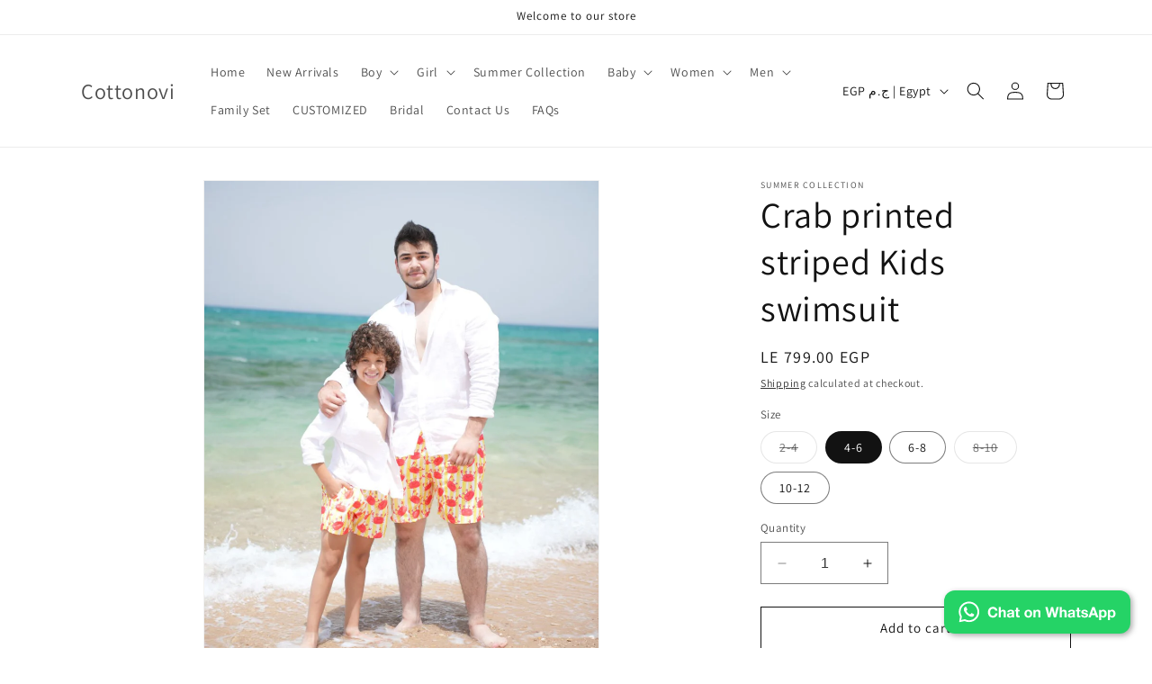

--- FILE ---
content_type: text/html; charset=utf-8
request_url: https://www.cottonovi.com/products/crab-printed-striped-kids-swimsuit
body_size: 34999
content:
<!doctype html>
<html class="no-js" lang="en">
  <head>
    <meta charset="utf-8">
    <meta http-equiv="X-UA-Compatible" content="IE=edge">
    <meta name="viewport" content="width=device-width,initial-scale=1">
    <meta name="theme-color" content="">
    <link rel="canonical" href="https://www.cottonovi.com/products/crab-printed-striped-kids-swimsuit"><link rel="preconnect" href="https://fonts.shopifycdn.com" crossorigin><title>
      Crab printed striped Kids swimsuit
 &ndash; Cottonovi</title>

    
      <meta name="description" content="A crab printed striped Kids swimsuit is a type of one-piece swimsuit for Kids that features a design with stripes and crab prints. Come in different sizes. The crab prints are adding a playful touch to the overall design.These swimsuits are popular for their fun and unique design, which makes them stand out from tradit">
    

    

<meta property="og:site_name" content="Cottonovi">
<meta property="og:url" content="https://www.cottonovi.com/products/crab-printed-striped-kids-swimsuit">
<meta property="og:title" content="Crab printed striped Kids swimsuit">
<meta property="og:type" content="product">
<meta property="og:description" content="A crab printed striped Kids swimsuit is a type of one-piece swimsuit for Kids that features a design with stripes and crab prints. Come in different sizes. The crab prints are adding a playful touch to the overall design.These swimsuits are popular for their fun and unique design, which makes them stand out from tradit"><meta property="og:image" content="http://www.cottonovi.com/cdn/shop/files/WhatsAppImage2023-06-19at3.20.35PM_7bcb1b1a-8aec-47a6-a77e-9b08155d0e0f.jpg?v=1736866339">
  <meta property="og:image:secure_url" content="https://www.cottonovi.com/cdn/shop/files/WhatsAppImage2023-06-19at3.20.35PM_7bcb1b1a-8aec-47a6-a77e-9b08155d0e0f.jpg?v=1736866339">
  <meta property="og:image:width" content="1280">
  <meta property="og:image:height" content="1600"><meta property="og:price:amount" content="799.00">
  <meta property="og:price:currency" content="EGP"><meta name="twitter:card" content="summary_large_image">
<meta name="twitter:title" content="Crab printed striped Kids swimsuit">
<meta name="twitter:description" content="A crab printed striped Kids swimsuit is a type of one-piece swimsuit for Kids that features a design with stripes and crab prints. Come in different sizes. The crab prints are adding a playful touch to the overall design.These swimsuits are popular for their fun and unique design, which makes them stand out from tradit">


    <script src="//www.cottonovi.com/cdn/shop/t/10/assets/constants.js?v=58251544750838685771695635834" defer="defer"></script>
    <script src="//www.cottonovi.com/cdn/shop/t/10/assets/pubsub.js?v=158357773527763999511695635834" defer="defer"></script>
    <script src="//www.cottonovi.com/cdn/shop/t/10/assets/global.js?v=54939145903281508041695635834" defer="defer"></script><script src="//www.cottonovi.com/cdn/shop/t/10/assets/animations.js?v=88693664871331136111695635832" defer="defer"></script><script>window.performance && window.performance.mark && window.performance.mark('shopify.content_for_header.start');</script><meta name="google-site-verification" content="naycNo75XaXfi8Fprp3LnW3BKp8mA9IJ6_Qy19iaLuk">
<meta name="google-site-verification" content="Xoda1CgG2l6g5isxcuaGPMmYf3zYQ5Zcupt4dGw4mvY">
<meta id="shopify-digital-wallet" name="shopify-digital-wallet" content="/56216322241/digital_wallets/dialog">
<link rel="alternate" type="application/json+oembed" href="https://www.cottonovi.com/products/crab-printed-striped-kids-swimsuit.oembed">
<script async="async" src="/checkouts/internal/preloads.js?locale=en-EG"></script>
<script id="shopify-features" type="application/json">{"accessToken":"40aed4fd4f81d99bfad59b8fb2558499","betas":["rich-media-storefront-analytics"],"domain":"www.cottonovi.com","predictiveSearch":true,"shopId":56216322241,"locale":"en"}</script>
<script>var Shopify = Shopify || {};
Shopify.shop = "cottonovi.myshopify.com";
Shopify.locale = "en";
Shopify.currency = {"active":"EGP","rate":"1.0"};
Shopify.country = "EG";
Shopify.theme = {"name":"Dawn","id":159819989185,"schema_name":"Dawn","schema_version":"11.0.0","theme_store_id":887,"role":"main"};
Shopify.theme.handle = "null";
Shopify.theme.style = {"id":null,"handle":null};
Shopify.cdnHost = "www.cottonovi.com/cdn";
Shopify.routes = Shopify.routes || {};
Shopify.routes.root = "/";</script>
<script type="module">!function(o){(o.Shopify=o.Shopify||{}).modules=!0}(window);</script>
<script>!function(o){function n(){var o=[];function n(){o.push(Array.prototype.slice.apply(arguments))}return n.q=o,n}var t=o.Shopify=o.Shopify||{};t.loadFeatures=n(),t.autoloadFeatures=n()}(window);</script>
<script id="shop-js-analytics" type="application/json">{"pageType":"product"}</script>
<script defer="defer" async type="module" src="//www.cottonovi.com/cdn/shopifycloud/shop-js/modules/v2/client.init-shop-cart-sync_C5BV16lS.en.esm.js"></script>
<script defer="defer" async type="module" src="//www.cottonovi.com/cdn/shopifycloud/shop-js/modules/v2/chunk.common_CygWptCX.esm.js"></script>
<script type="module">
  await import("//www.cottonovi.com/cdn/shopifycloud/shop-js/modules/v2/client.init-shop-cart-sync_C5BV16lS.en.esm.js");
await import("//www.cottonovi.com/cdn/shopifycloud/shop-js/modules/v2/chunk.common_CygWptCX.esm.js");

  window.Shopify.SignInWithShop?.initShopCartSync?.({"fedCMEnabled":true,"windoidEnabled":true});

</script>
<script>(function() {
  var isLoaded = false;
  function asyncLoad() {
    if (isLoaded) return;
    isLoaded = true;
    var urls = ["\/\/cdn.ywxi.net\/js\/partner-shopify.js?shop=cottonovi.myshopify.com","\/\/shopify.privy.com\/widget.js?shop=cottonovi.myshopify.com","https:\/\/inspon-app.com\/textfield\/backend\/js\/page_script.js?shop=cottonovi.myshopify.com"];
    for (var i = 0; i < urls.length; i++) {
      var s = document.createElement('script');
      s.type = 'text/javascript';
      s.async = true;
      s.src = urls[i];
      var x = document.getElementsByTagName('script')[0];
      x.parentNode.insertBefore(s, x);
    }
  };
  if(window.attachEvent) {
    window.attachEvent('onload', asyncLoad);
  } else {
    window.addEventListener('load', asyncLoad, false);
  }
})();</script>
<script id="__st">var __st={"a":56216322241,"offset":7200,"reqid":"ae72a7a5-6aa4-4879-9f9b-edf15104038d-1768764991","pageurl":"www.cottonovi.com\/products\/crab-printed-striped-kids-swimsuit","u":"db06267b5947","p":"product","rtyp":"product","rid":7647076876481};</script>
<script>window.ShopifyPaypalV4VisibilityTracking = true;</script>
<script id="captcha-bootstrap">!function(){'use strict';const t='contact',e='account',n='new_comment',o=[[t,t],['blogs',n],['comments',n],[t,'customer']],c=[[e,'customer_login'],[e,'guest_login'],[e,'recover_customer_password'],[e,'create_customer']],r=t=>t.map((([t,e])=>`form[action*='/${t}']:not([data-nocaptcha='true']) input[name='form_type'][value='${e}']`)).join(','),a=t=>()=>t?[...document.querySelectorAll(t)].map((t=>t.form)):[];function s(){const t=[...o],e=r(t);return a(e)}const i='password',u='form_key',d=['recaptcha-v3-token','g-recaptcha-response','h-captcha-response',i],f=()=>{try{return window.sessionStorage}catch{return}},m='__shopify_v',_=t=>t.elements[u];function p(t,e,n=!1){try{const o=window.sessionStorage,c=JSON.parse(o.getItem(e)),{data:r}=function(t){const{data:e,action:n}=t;return t[m]||n?{data:e,action:n}:{data:t,action:n}}(c);for(const[e,n]of Object.entries(r))t.elements[e]&&(t.elements[e].value=n);n&&o.removeItem(e)}catch(o){console.error('form repopulation failed',{error:o})}}const l='form_type',E='cptcha';function T(t){t.dataset[E]=!0}const w=window,h=w.document,L='Shopify',v='ce_forms',y='captcha';let A=!1;((t,e)=>{const n=(g='f06e6c50-85a8-45c8-87d0-21a2b65856fe',I='https://cdn.shopify.com/shopifycloud/storefront-forms-hcaptcha/ce_storefront_forms_captcha_hcaptcha.v1.5.2.iife.js',D={infoText:'Protected by hCaptcha',privacyText:'Privacy',termsText:'Terms'},(t,e,n)=>{const o=w[L][v],c=o.bindForm;if(c)return c(t,g,e,D).then(n);var r;o.q.push([[t,g,e,D],n]),r=I,A||(h.body.append(Object.assign(h.createElement('script'),{id:'captcha-provider',async:!0,src:r})),A=!0)});var g,I,D;w[L]=w[L]||{},w[L][v]=w[L][v]||{},w[L][v].q=[],w[L][y]=w[L][y]||{},w[L][y].protect=function(t,e){n(t,void 0,e),T(t)},Object.freeze(w[L][y]),function(t,e,n,w,h,L){const[v,y,A,g]=function(t,e,n){const i=e?o:[],u=t?c:[],d=[...i,...u],f=r(d),m=r(i),_=r(d.filter((([t,e])=>n.includes(e))));return[a(f),a(m),a(_),s()]}(w,h,L),I=t=>{const e=t.target;return e instanceof HTMLFormElement?e:e&&e.form},D=t=>v().includes(t);t.addEventListener('submit',(t=>{const e=I(t);if(!e)return;const n=D(e)&&!e.dataset.hcaptchaBound&&!e.dataset.recaptchaBound,o=_(e),c=g().includes(e)&&(!o||!o.value);(n||c)&&t.preventDefault(),c&&!n&&(function(t){try{if(!f())return;!function(t){const e=f();if(!e)return;const n=_(t);if(!n)return;const o=n.value;o&&e.removeItem(o)}(t);const e=Array.from(Array(32),(()=>Math.random().toString(36)[2])).join('');!function(t,e){_(t)||t.append(Object.assign(document.createElement('input'),{type:'hidden',name:u})),t.elements[u].value=e}(t,e),function(t,e){const n=f();if(!n)return;const o=[...t.querySelectorAll(`input[type='${i}']`)].map((({name:t})=>t)),c=[...d,...o],r={};for(const[a,s]of new FormData(t).entries())c.includes(a)||(r[a]=s);n.setItem(e,JSON.stringify({[m]:1,action:t.action,data:r}))}(t,e)}catch(e){console.error('failed to persist form',e)}}(e),e.submit())}));const S=(t,e)=>{t&&!t.dataset[E]&&(n(t,e.some((e=>e===t))),T(t))};for(const o of['focusin','change'])t.addEventListener(o,(t=>{const e=I(t);D(e)&&S(e,y())}));const B=e.get('form_key'),M=e.get(l),P=B&&M;t.addEventListener('DOMContentLoaded',(()=>{const t=y();if(P)for(const e of t)e.elements[l].value===M&&p(e,B);[...new Set([...A(),...v().filter((t=>'true'===t.dataset.shopifyCaptcha))])].forEach((e=>S(e,t)))}))}(h,new URLSearchParams(w.location.search),n,t,e,['guest_login'])})(!0,!0)}();</script>
<script integrity="sha256-4kQ18oKyAcykRKYeNunJcIwy7WH5gtpwJnB7kiuLZ1E=" data-source-attribution="shopify.loadfeatures" defer="defer" src="//www.cottonovi.com/cdn/shopifycloud/storefront/assets/storefront/load_feature-a0a9edcb.js" crossorigin="anonymous"></script>
<script data-source-attribution="shopify.dynamic_checkout.dynamic.init">var Shopify=Shopify||{};Shopify.PaymentButton=Shopify.PaymentButton||{isStorefrontPortableWallets:!0,init:function(){window.Shopify.PaymentButton.init=function(){};var t=document.createElement("script");t.src="https://www.cottonovi.com/cdn/shopifycloud/portable-wallets/latest/portable-wallets.en.js",t.type="module",document.head.appendChild(t)}};
</script>
<script data-source-attribution="shopify.dynamic_checkout.buyer_consent">
  function portableWalletsHideBuyerConsent(e){var t=document.getElementById("shopify-buyer-consent"),n=document.getElementById("shopify-subscription-policy-button");t&&n&&(t.classList.add("hidden"),t.setAttribute("aria-hidden","true"),n.removeEventListener("click",e))}function portableWalletsShowBuyerConsent(e){var t=document.getElementById("shopify-buyer-consent"),n=document.getElementById("shopify-subscription-policy-button");t&&n&&(t.classList.remove("hidden"),t.removeAttribute("aria-hidden"),n.addEventListener("click",e))}window.Shopify?.PaymentButton&&(window.Shopify.PaymentButton.hideBuyerConsent=portableWalletsHideBuyerConsent,window.Shopify.PaymentButton.showBuyerConsent=portableWalletsShowBuyerConsent);
</script>
<script>
  function portableWalletsCleanup(e){e&&e.src&&console.error("Failed to load portable wallets script "+e.src);var t=document.querySelectorAll("shopify-accelerated-checkout .shopify-payment-button__skeleton, shopify-accelerated-checkout-cart .wallet-cart-button__skeleton"),e=document.getElementById("shopify-buyer-consent");for(let e=0;e<t.length;e++)t[e].remove();e&&e.remove()}function portableWalletsNotLoadedAsModule(e){e instanceof ErrorEvent&&"string"==typeof e.message&&e.message.includes("import.meta")&&"string"==typeof e.filename&&e.filename.includes("portable-wallets")&&(window.removeEventListener("error",portableWalletsNotLoadedAsModule),window.Shopify.PaymentButton.failedToLoad=e,"loading"===document.readyState?document.addEventListener("DOMContentLoaded",window.Shopify.PaymentButton.init):window.Shopify.PaymentButton.init())}window.addEventListener("error",portableWalletsNotLoadedAsModule);
</script>

<script type="module" src="https://www.cottonovi.com/cdn/shopifycloud/portable-wallets/latest/portable-wallets.en.js" onError="portableWalletsCleanup(this)" crossorigin="anonymous"></script>
<script nomodule>
  document.addEventListener("DOMContentLoaded", portableWalletsCleanup);
</script>

<link id="shopify-accelerated-checkout-styles" rel="stylesheet" media="screen" href="https://www.cottonovi.com/cdn/shopifycloud/portable-wallets/latest/accelerated-checkout-backwards-compat.css" crossorigin="anonymous">
<style id="shopify-accelerated-checkout-cart">
        #shopify-buyer-consent {
  margin-top: 1em;
  display: inline-block;
  width: 100%;
}

#shopify-buyer-consent.hidden {
  display: none;
}

#shopify-subscription-policy-button {
  background: none;
  border: none;
  padding: 0;
  text-decoration: underline;
  font-size: inherit;
  cursor: pointer;
}

#shopify-subscription-policy-button::before {
  box-shadow: none;
}

      </style>
<script id="sections-script" data-sections="header" defer="defer" src="//www.cottonovi.com/cdn/shop/t/10/compiled_assets/scripts.js?1196"></script>
<script>window.performance && window.performance.mark && window.performance.mark('shopify.content_for_header.end');</script>


    <style data-shopify>
      @font-face {
  font-family: Assistant;
  font-weight: 400;
  font-style: normal;
  font-display: swap;
  src: url("//www.cottonovi.com/cdn/fonts/assistant/assistant_n4.9120912a469cad1cc292572851508ca49d12e768.woff2") format("woff2"),
       url("//www.cottonovi.com/cdn/fonts/assistant/assistant_n4.6e9875ce64e0fefcd3f4446b7ec9036b3ddd2985.woff") format("woff");
}

      @font-face {
  font-family: Assistant;
  font-weight: 700;
  font-style: normal;
  font-display: swap;
  src: url("//www.cottonovi.com/cdn/fonts/assistant/assistant_n7.bf44452348ec8b8efa3aa3068825305886b1c83c.woff2") format("woff2"),
       url("//www.cottonovi.com/cdn/fonts/assistant/assistant_n7.0c887fee83f6b3bda822f1150b912c72da0f7b64.woff") format("woff");
}

      
      
      @font-face {
  font-family: Assistant;
  font-weight: 400;
  font-style: normal;
  font-display: swap;
  src: url("//www.cottonovi.com/cdn/fonts/assistant/assistant_n4.9120912a469cad1cc292572851508ca49d12e768.woff2") format("woff2"),
       url("//www.cottonovi.com/cdn/fonts/assistant/assistant_n4.6e9875ce64e0fefcd3f4446b7ec9036b3ddd2985.woff") format("woff");
}


      
        :root,
        .color-background-1 {
          --color-background: 255,255,255;
        
          --gradient-background: #FFFFFF;
        
        --color-foreground: 18,18,18;
        --color-shadow: 18,18,18;
        --color-button: 18,18,18;
        --color-button-text: 255,255,255;
        --color-secondary-button: 255,255,255;
        --color-secondary-button-text: 18,18,18;
        --color-link: 18,18,18;
        --color-badge-foreground: 18,18,18;
        --color-badge-background: 255,255,255;
        --color-badge-border: 18,18,18;
        --payment-terms-background-color: rgb(255 255 255);
      }
      
        
        .color-background-2 {
          --color-background: 243,243,243;
        
          --gradient-background: #F3F3F3;
        
        --color-foreground: 18,18,18;
        --color-shadow: 18,18,18;
        --color-button: 18,18,18;
        --color-button-text: 243,243,243;
        --color-secondary-button: 243,243,243;
        --color-secondary-button-text: 18,18,18;
        --color-link: 18,18,18;
        --color-badge-foreground: 18,18,18;
        --color-badge-background: 243,243,243;
        --color-badge-border: 18,18,18;
        --payment-terms-background-color: rgb(243 243 243);
      }
      
        
        .color-inverse {
          --color-background: 36,40,51;
        
          --gradient-background: #242833;
        
        --color-foreground: 255,255,255;
        --color-shadow: 18,18,18;
        --color-button: 255,255,255;
        --color-button-text: 0,0,0;
        --color-secondary-button: 36,40,51;
        --color-secondary-button-text: 255,255,255;
        --color-link: 255,255,255;
        --color-badge-foreground: 255,255,255;
        --color-badge-background: 36,40,51;
        --color-badge-border: 255,255,255;
        --payment-terms-background-color: rgb(36 40 51);
      }
      
        
        .color-accent-1 {
          --color-background: 18,18,18;
        
          --gradient-background: #121212;
        
        --color-foreground: 255,255,255;
        --color-shadow: 18,18,18;
        --color-button: 255,255,255;
        --color-button-text: 18,18,18;
        --color-secondary-button: 18,18,18;
        --color-secondary-button-text: 255,255,255;
        --color-link: 255,255,255;
        --color-badge-foreground: 255,255,255;
        --color-badge-background: 18,18,18;
        --color-badge-border: 255,255,255;
        --payment-terms-background-color: rgb(18 18 18);
      }
      
        
        .color-accent-2 {
          --color-background: 51,79,180;
        
          --gradient-background: #334FB4;
        
        --color-foreground: 255,255,255;
        --color-shadow: 18,18,18;
        --color-button: 255,255,255;
        --color-button-text: 51,79,180;
        --color-secondary-button: 51,79,180;
        --color-secondary-button-text: 255,255,255;
        --color-link: 255,255,255;
        --color-badge-foreground: 255,255,255;
        --color-badge-background: 51,79,180;
        --color-badge-border: 255,255,255;
        --payment-terms-background-color: rgb(51 79 180);
      }
      

      body, .color-background-1, .color-background-2, .color-inverse, .color-accent-1, .color-accent-2 {
        color: rgba(var(--color-foreground), 0.75);
        background-color: rgb(var(--color-background));
      }

      :root {
        --font-body-family: Assistant, sans-serif;
        --font-body-style: normal;
        --font-body-weight: 400;
        --font-body-weight-bold: 700;

        --font-heading-family: Assistant, sans-serif;
        --font-heading-style: normal;
        --font-heading-weight: 400;

        --font-body-scale: 1.0;
        --font-heading-scale: 1.0;

        --media-padding: px;
        --media-border-opacity: 0.05;
        --media-border-width: 1px;
        --media-radius: 0px;
        --media-shadow-opacity: 0.0;
        --media-shadow-horizontal-offset: 0px;
        --media-shadow-vertical-offset: 4px;
        --media-shadow-blur-radius: 5px;
        --media-shadow-visible: 0;

        --page-width: 120rem;
        --page-width-margin: 0rem;

        --product-card-image-padding: 0.0rem;
        --product-card-corner-radius: 0.0rem;
        --product-card-text-alignment: left;
        --product-card-border-width: 0.0rem;
        --product-card-border-opacity: 0.1;
        --product-card-shadow-opacity: 0.0;
        --product-card-shadow-visible: 0;
        --product-card-shadow-horizontal-offset: 0.0rem;
        --product-card-shadow-vertical-offset: 0.4rem;
        --product-card-shadow-blur-radius: 0.5rem;

        --collection-card-image-padding: 0.0rem;
        --collection-card-corner-radius: 0.0rem;
        --collection-card-text-alignment: left;
        --collection-card-border-width: 0.0rem;
        --collection-card-border-opacity: 0.1;
        --collection-card-shadow-opacity: 0.0;
        --collection-card-shadow-visible: 0;
        --collection-card-shadow-horizontal-offset: 0.0rem;
        --collection-card-shadow-vertical-offset: 0.4rem;
        --collection-card-shadow-blur-radius: 0.5rem;

        --blog-card-image-padding: 0.0rem;
        --blog-card-corner-radius: 0.0rem;
        --blog-card-text-alignment: left;
        --blog-card-border-width: 0.0rem;
        --blog-card-border-opacity: 0.1;
        --blog-card-shadow-opacity: 0.0;
        --blog-card-shadow-visible: 0;
        --blog-card-shadow-horizontal-offset: 0.0rem;
        --blog-card-shadow-vertical-offset: 0.4rem;
        --blog-card-shadow-blur-radius: 0.5rem;

        --badge-corner-radius: 4.0rem;

        --popup-border-width: 1px;
        --popup-border-opacity: 0.1;
        --popup-corner-radius: 0px;
        --popup-shadow-opacity: 0.05;
        --popup-shadow-horizontal-offset: 0px;
        --popup-shadow-vertical-offset: 4px;
        --popup-shadow-blur-radius: 5px;

        --drawer-border-width: 1px;
        --drawer-border-opacity: 0.1;
        --drawer-shadow-opacity: 0.0;
        --drawer-shadow-horizontal-offset: 0px;
        --drawer-shadow-vertical-offset: 4px;
        --drawer-shadow-blur-radius: 5px;

        --spacing-sections-desktop: 0px;
        --spacing-sections-mobile: 0px;

        --grid-desktop-vertical-spacing: 8px;
        --grid-desktop-horizontal-spacing: 8px;
        --grid-mobile-vertical-spacing: 4px;
        --grid-mobile-horizontal-spacing: 4px;

        --text-boxes-border-opacity: 0.1;
        --text-boxes-border-width: 0px;
        --text-boxes-radius: 0px;
        --text-boxes-shadow-opacity: 0.0;
        --text-boxes-shadow-visible: 0;
        --text-boxes-shadow-horizontal-offset: 0px;
        --text-boxes-shadow-vertical-offset: 4px;
        --text-boxes-shadow-blur-radius: 5px;

        --buttons-radius: 0px;
        --buttons-radius-outset: 0px;
        --buttons-border-width: 1px;
        --buttons-border-opacity: 1.0;
        --buttons-shadow-opacity: 0.0;
        --buttons-shadow-visible: 0;
        --buttons-shadow-horizontal-offset: 0px;
        --buttons-shadow-vertical-offset: 4px;
        --buttons-shadow-blur-radius: 5px;
        --buttons-border-offset: 0px;

        --inputs-radius: 0px;
        --inputs-border-width: 1px;
        --inputs-border-opacity: 0.55;
        --inputs-shadow-opacity: 0.0;
        --inputs-shadow-horizontal-offset: 0px;
        --inputs-margin-offset: 0px;
        --inputs-shadow-vertical-offset: 4px;
        --inputs-shadow-blur-radius: 5px;
        --inputs-radius-outset: 0px;

        --variant-pills-radius: 40px;
        --variant-pills-border-width: 1px;
        --variant-pills-border-opacity: 0.55;
        --variant-pills-shadow-opacity: 0.0;
        --variant-pills-shadow-horizontal-offset: 0px;
        --variant-pills-shadow-vertical-offset: 4px;
        --variant-pills-shadow-blur-radius: 5px;
      }

      *,
      *::before,
      *::after {
        box-sizing: inherit;
      }

      html {
        box-sizing: border-box;
        font-size: calc(var(--font-body-scale) * 62.5%);
        height: 100%;
      }

      body {
        display: grid;
        grid-template-rows: auto auto 1fr auto;
        grid-template-columns: 100%;
        min-height: 100%;
        margin: 0;
        font-size: 1.5rem;
        letter-spacing: 0.06rem;
        line-height: calc(1 + 0.8 / var(--font-body-scale));
        font-family: var(--font-body-family);
        font-style: var(--font-body-style);
        font-weight: var(--font-body-weight);
      }

      @media screen and (min-width: 750px) {
        body {
          font-size: 1.6rem;
        }
      }
    </style>

    <link href="//www.cottonovi.com/cdn/shop/t/10/assets/base.css?v=165191016556652226921695635832" rel="stylesheet" type="text/css" media="all" />
<link rel="preload" as="font" href="//www.cottonovi.com/cdn/fonts/assistant/assistant_n4.9120912a469cad1cc292572851508ca49d12e768.woff2" type="font/woff2" crossorigin><link rel="preload" as="font" href="//www.cottonovi.com/cdn/fonts/assistant/assistant_n4.9120912a469cad1cc292572851508ca49d12e768.woff2" type="font/woff2" crossorigin><link href="//www.cottonovi.com/cdn/shop/t/10/assets/component-localization-form.css?v=143319823105703127341695635833" rel="stylesheet" type="text/css" media="all" />
      <script src="//www.cottonovi.com/cdn/shop/t/10/assets/localization-form.js?v=161644695336821385561695635834" defer="defer"></script><link
        rel="stylesheet"
        href="//www.cottonovi.com/cdn/shop/t/10/assets/component-predictive-search.css?v=118923337488134913561695635833"
        media="print"
        onload="this.media='all'"
      ><script>
      document.documentElement.className = document.documentElement.className.replace('no-js', 'js');
      if (Shopify.designMode) {
        document.documentElement.classList.add('shopify-design-mode');
      }
    </script>
  <script src="https://cdn.shopify.com/extensions/019b84f8-71bf-76f3-b48b-e3ded9202d84/whatsup-whatsapp-button-22/assets/whatsup-whatsapp-button.js" type="text/javascript" defer="defer"></script>
<link href="https://monorail-edge.shopifysvc.com" rel="dns-prefetch">
<script>(function(){if ("sendBeacon" in navigator && "performance" in window) {try {var session_token_from_headers = performance.getEntriesByType('navigation')[0].serverTiming.find(x => x.name == '_s').description;} catch {var session_token_from_headers = undefined;}var session_cookie_matches = document.cookie.match(/_shopify_s=([^;]*)/);var session_token_from_cookie = session_cookie_matches && session_cookie_matches.length === 2 ? session_cookie_matches[1] : "";var session_token = session_token_from_headers || session_token_from_cookie || "";function handle_abandonment_event(e) {var entries = performance.getEntries().filter(function(entry) {return /monorail-edge.shopifysvc.com/.test(entry.name);});if (!window.abandonment_tracked && entries.length === 0) {window.abandonment_tracked = true;var currentMs = Date.now();var navigation_start = performance.timing.navigationStart;var payload = {shop_id: 56216322241,url: window.location.href,navigation_start,duration: currentMs - navigation_start,session_token,page_type: "product"};window.navigator.sendBeacon("https://monorail-edge.shopifysvc.com/v1/produce", JSON.stringify({schema_id: "online_store_buyer_site_abandonment/1.1",payload: payload,metadata: {event_created_at_ms: currentMs,event_sent_at_ms: currentMs}}));}}window.addEventListener('pagehide', handle_abandonment_event);}}());</script>
<script id="web-pixels-manager-setup">(function e(e,d,r,n,o){if(void 0===o&&(o={}),!Boolean(null===(a=null===(i=window.Shopify)||void 0===i?void 0:i.analytics)||void 0===a?void 0:a.replayQueue)){var i,a;window.Shopify=window.Shopify||{};var t=window.Shopify;t.analytics=t.analytics||{};var s=t.analytics;s.replayQueue=[],s.publish=function(e,d,r){return s.replayQueue.push([e,d,r]),!0};try{self.performance.mark("wpm:start")}catch(e){}var l=function(){var e={modern:/Edge?\/(1{2}[4-9]|1[2-9]\d|[2-9]\d{2}|\d{4,})\.\d+(\.\d+|)|Firefox\/(1{2}[4-9]|1[2-9]\d|[2-9]\d{2}|\d{4,})\.\d+(\.\d+|)|Chrom(ium|e)\/(9{2}|\d{3,})\.\d+(\.\d+|)|(Maci|X1{2}).+ Version\/(15\.\d+|(1[6-9]|[2-9]\d|\d{3,})\.\d+)([,.]\d+|)( \(\w+\)|)( Mobile\/\w+|) Safari\/|Chrome.+OPR\/(9{2}|\d{3,})\.\d+\.\d+|(CPU[ +]OS|iPhone[ +]OS|CPU[ +]iPhone|CPU IPhone OS|CPU iPad OS)[ +]+(15[._]\d+|(1[6-9]|[2-9]\d|\d{3,})[._]\d+)([._]\d+|)|Android:?[ /-](13[3-9]|1[4-9]\d|[2-9]\d{2}|\d{4,})(\.\d+|)(\.\d+|)|Android.+Firefox\/(13[5-9]|1[4-9]\d|[2-9]\d{2}|\d{4,})\.\d+(\.\d+|)|Android.+Chrom(ium|e)\/(13[3-9]|1[4-9]\d|[2-9]\d{2}|\d{4,})\.\d+(\.\d+|)|SamsungBrowser\/([2-9]\d|\d{3,})\.\d+/,legacy:/Edge?\/(1[6-9]|[2-9]\d|\d{3,})\.\d+(\.\d+|)|Firefox\/(5[4-9]|[6-9]\d|\d{3,})\.\d+(\.\d+|)|Chrom(ium|e)\/(5[1-9]|[6-9]\d|\d{3,})\.\d+(\.\d+|)([\d.]+$|.*Safari\/(?![\d.]+ Edge\/[\d.]+$))|(Maci|X1{2}).+ Version\/(10\.\d+|(1[1-9]|[2-9]\d|\d{3,})\.\d+)([,.]\d+|)( \(\w+\)|)( Mobile\/\w+|) Safari\/|Chrome.+OPR\/(3[89]|[4-9]\d|\d{3,})\.\d+\.\d+|(CPU[ +]OS|iPhone[ +]OS|CPU[ +]iPhone|CPU IPhone OS|CPU iPad OS)[ +]+(10[._]\d+|(1[1-9]|[2-9]\d|\d{3,})[._]\d+)([._]\d+|)|Android:?[ /-](13[3-9]|1[4-9]\d|[2-9]\d{2}|\d{4,})(\.\d+|)(\.\d+|)|Mobile Safari.+OPR\/([89]\d|\d{3,})\.\d+\.\d+|Android.+Firefox\/(13[5-9]|1[4-9]\d|[2-9]\d{2}|\d{4,})\.\d+(\.\d+|)|Android.+Chrom(ium|e)\/(13[3-9]|1[4-9]\d|[2-9]\d{2}|\d{4,})\.\d+(\.\d+|)|Android.+(UC? ?Browser|UCWEB|U3)[ /]?(15\.([5-9]|\d{2,})|(1[6-9]|[2-9]\d|\d{3,})\.\d+)\.\d+|SamsungBrowser\/(5\.\d+|([6-9]|\d{2,})\.\d+)|Android.+MQ{2}Browser\/(14(\.(9|\d{2,})|)|(1[5-9]|[2-9]\d|\d{3,})(\.\d+|))(\.\d+|)|K[Aa][Ii]OS\/(3\.\d+|([4-9]|\d{2,})\.\d+)(\.\d+|)/},d=e.modern,r=e.legacy,n=navigator.userAgent;return n.match(d)?"modern":n.match(r)?"legacy":"unknown"}(),u="modern"===l?"modern":"legacy",c=(null!=n?n:{modern:"",legacy:""})[u],f=function(e){return[e.baseUrl,"/wpm","/b",e.hashVersion,"modern"===e.buildTarget?"m":"l",".js"].join("")}({baseUrl:d,hashVersion:r,buildTarget:u}),m=function(e){var d=e.version,r=e.bundleTarget,n=e.surface,o=e.pageUrl,i=e.monorailEndpoint;return{emit:function(e){var a=e.status,t=e.errorMsg,s=(new Date).getTime(),l=JSON.stringify({metadata:{event_sent_at_ms:s},events:[{schema_id:"web_pixels_manager_load/3.1",payload:{version:d,bundle_target:r,page_url:o,status:a,surface:n,error_msg:t},metadata:{event_created_at_ms:s}}]});if(!i)return console&&console.warn&&console.warn("[Web Pixels Manager] No Monorail endpoint provided, skipping logging."),!1;try{return self.navigator.sendBeacon.bind(self.navigator)(i,l)}catch(e){}var u=new XMLHttpRequest;try{return u.open("POST",i,!0),u.setRequestHeader("Content-Type","text/plain"),u.send(l),!0}catch(e){return console&&console.warn&&console.warn("[Web Pixels Manager] Got an unhandled error while logging to Monorail."),!1}}}}({version:r,bundleTarget:l,surface:e.surface,pageUrl:self.location.href,monorailEndpoint:e.monorailEndpoint});try{o.browserTarget=l,function(e){var d=e.src,r=e.async,n=void 0===r||r,o=e.onload,i=e.onerror,a=e.sri,t=e.scriptDataAttributes,s=void 0===t?{}:t,l=document.createElement("script"),u=document.querySelector("head"),c=document.querySelector("body");if(l.async=n,l.src=d,a&&(l.integrity=a,l.crossOrigin="anonymous"),s)for(var f in s)if(Object.prototype.hasOwnProperty.call(s,f))try{l.dataset[f]=s[f]}catch(e){}if(o&&l.addEventListener("load",o),i&&l.addEventListener("error",i),u)u.appendChild(l);else{if(!c)throw new Error("Did not find a head or body element to append the script");c.appendChild(l)}}({src:f,async:!0,onload:function(){if(!function(){var e,d;return Boolean(null===(d=null===(e=window.Shopify)||void 0===e?void 0:e.analytics)||void 0===d?void 0:d.initialized)}()){var d=window.webPixelsManager.init(e)||void 0;if(d){var r=window.Shopify.analytics;r.replayQueue.forEach((function(e){var r=e[0],n=e[1],o=e[2];d.publishCustomEvent(r,n,o)})),r.replayQueue=[],r.publish=d.publishCustomEvent,r.visitor=d.visitor,r.initialized=!0}}},onerror:function(){return m.emit({status:"failed",errorMsg:"".concat(f," has failed to load")})},sri:function(e){var d=/^sha384-[A-Za-z0-9+/=]+$/;return"string"==typeof e&&d.test(e)}(c)?c:"",scriptDataAttributes:o}),m.emit({status:"loading"})}catch(e){m.emit({status:"failed",errorMsg:(null==e?void 0:e.message)||"Unknown error"})}}})({shopId: 56216322241,storefrontBaseUrl: "https://www.cottonovi.com",extensionsBaseUrl: "https://extensions.shopifycdn.com/cdn/shopifycloud/web-pixels-manager",monorailEndpoint: "https://monorail-edge.shopifysvc.com/unstable/produce_batch",surface: "storefront-renderer",enabledBetaFlags: ["2dca8a86"],webPixelsConfigList: [{"id":"539525313","configuration":"{\"config\":\"{\\\"pixel_id\\\":\\\"G-DGD39RSWRL\\\",\\\"target_country\\\":\\\"EG\\\",\\\"gtag_events\\\":[{\\\"type\\\":\\\"search\\\",\\\"action_label\\\":[\\\"G-DGD39RSWRL\\\",\\\"AW-11185576884\\\/UExCCLmQgKIYELS32dUp\\\"]},{\\\"type\\\":\\\"begin_checkout\\\",\\\"action_label\\\":[\\\"G-DGD39RSWRL\\\",\\\"AW-11185576884\\\/SMSACL-QgKIYELS32dUp\\\"]},{\\\"type\\\":\\\"view_item\\\",\\\"action_label\\\":[\\\"G-DGD39RSWRL\\\",\\\"AW-11185576884\\\/pIRrCLaQgKIYELS32dUp\\\",\\\"MC-N8YE1CTR4G\\\"]},{\\\"type\\\":\\\"purchase\\\",\\\"action_label\\\":[\\\"G-DGD39RSWRL\\\",\\\"AW-11185576884\\\/Q9t4CLCQgKIYELS32dUp\\\",\\\"MC-N8YE1CTR4G\\\"]},{\\\"type\\\":\\\"page_view\\\",\\\"action_label\\\":[\\\"G-DGD39RSWRL\\\",\\\"AW-11185576884\\\/YHK3CLOQgKIYELS32dUp\\\",\\\"MC-N8YE1CTR4G\\\"]},{\\\"type\\\":\\\"add_payment_info\\\",\\\"action_label\\\":[\\\"G-DGD39RSWRL\\\",\\\"AW-11185576884\\\/YTsHCMKQgKIYELS32dUp\\\"]},{\\\"type\\\":\\\"add_to_cart\\\",\\\"action_label\\\":[\\\"G-DGD39RSWRL\\\",\\\"AW-11185576884\\\/OqxDCLyQgKIYELS32dUp\\\"]}],\\\"enable_monitoring_mode\\\":false}\"}","eventPayloadVersion":"v1","runtimeContext":"OPEN","scriptVersion":"b2a88bafab3e21179ed38636efcd8a93","type":"APP","apiClientId":1780363,"privacyPurposes":[],"dataSharingAdjustments":{"protectedCustomerApprovalScopes":["read_customer_address","read_customer_email","read_customer_name","read_customer_personal_data","read_customer_phone"]}},{"id":"239009985","configuration":"{\"pixel_id\":\"399780542427597\",\"pixel_type\":\"facebook_pixel\",\"metaapp_system_user_token\":\"-\"}","eventPayloadVersion":"v1","runtimeContext":"OPEN","scriptVersion":"ca16bc87fe92b6042fbaa3acc2fbdaa6","type":"APP","apiClientId":2329312,"privacyPurposes":["ANALYTICS","MARKETING","SALE_OF_DATA"],"dataSharingAdjustments":{"protectedCustomerApprovalScopes":["read_customer_address","read_customer_email","read_customer_name","read_customer_personal_data","read_customer_phone"]}},{"id":"88932545","eventPayloadVersion":"v1","runtimeContext":"LAX","scriptVersion":"1","type":"CUSTOM","privacyPurposes":["ANALYTICS"],"name":"Google Analytics tag (migrated)"},{"id":"shopify-app-pixel","configuration":"{}","eventPayloadVersion":"v1","runtimeContext":"STRICT","scriptVersion":"0450","apiClientId":"shopify-pixel","type":"APP","privacyPurposes":["ANALYTICS","MARKETING"]},{"id":"shopify-custom-pixel","eventPayloadVersion":"v1","runtimeContext":"LAX","scriptVersion":"0450","apiClientId":"shopify-pixel","type":"CUSTOM","privacyPurposes":["ANALYTICS","MARKETING"]}],isMerchantRequest: false,initData: {"shop":{"name":"Cottonovi","paymentSettings":{"currencyCode":"EGP"},"myshopifyDomain":"cottonovi.myshopify.com","countryCode":"EG","storefrontUrl":"https:\/\/www.cottonovi.com"},"customer":null,"cart":null,"checkout":null,"productVariants":[{"price":{"amount":799.0,"currencyCode":"EGP"},"product":{"title":"Crab printed striped Kids swimsuit","vendor":"Summer collection","id":"7647076876481","untranslatedTitle":"Crab printed striped Kids swimsuit","url":"\/products\/crab-printed-striped-kids-swimsuit","type":"Swimwear"},"id":"42658439823553","image":{"src":"\/\/www.cottonovi.com\/cdn\/shop\/files\/WhatsAppImage2023-06-19at3.20.35PM_7bcb1b1a-8aec-47a6-a77e-9b08155d0e0f.jpg?v=1736866339"},"sku":"1105","title":"2-4","untranslatedTitle":"2-4"},{"price":{"amount":799.0,"currencyCode":"EGP"},"product":{"title":"Crab printed striped Kids swimsuit","vendor":"Summer collection","id":"7647076876481","untranslatedTitle":"Crab printed striped Kids swimsuit","url":"\/products\/crab-printed-striped-kids-swimsuit","type":"Swimwear"},"id":"42658439856321","image":{"src":"\/\/www.cottonovi.com\/cdn\/shop\/files\/WhatsAppImage2023-06-19at3.20.35PM_7bcb1b1a-8aec-47a6-a77e-9b08155d0e0f.jpg?v=1736866339"},"sku":"1106","title":"4-6","untranslatedTitle":"4-6"},{"price":{"amount":799.0,"currencyCode":"EGP"},"product":{"title":"Crab printed striped Kids swimsuit","vendor":"Summer collection","id":"7647076876481","untranslatedTitle":"Crab printed striped Kids swimsuit","url":"\/products\/crab-printed-striped-kids-swimsuit","type":"Swimwear"},"id":"42658439889089","image":{"src":"\/\/www.cottonovi.com\/cdn\/shop\/files\/WhatsAppImage2023-06-19at3.20.35PM_7bcb1b1a-8aec-47a6-a77e-9b08155d0e0f.jpg?v=1736866339"},"sku":"1107","title":"6-8","untranslatedTitle":"6-8"},{"price":{"amount":799.0,"currencyCode":"EGP"},"product":{"title":"Crab printed striped Kids swimsuit","vendor":"Summer collection","id":"7647076876481","untranslatedTitle":"Crab printed striped Kids swimsuit","url":"\/products\/crab-printed-striped-kids-swimsuit","type":"Swimwear"},"id":"42658439921857","image":{"src":"\/\/www.cottonovi.com\/cdn\/shop\/files\/WhatsAppImage2023-06-19at3.20.35PM_7bcb1b1a-8aec-47a6-a77e-9b08155d0e0f.jpg?v=1736866339"},"sku":"1108","title":"8-10","untranslatedTitle":"8-10"},{"price":{"amount":799.0,"currencyCode":"EGP"},"product":{"title":"Crab printed striped Kids swimsuit","vendor":"Summer collection","id":"7647076876481","untranslatedTitle":"Crab printed striped Kids swimsuit","url":"\/products\/crab-printed-striped-kids-swimsuit","type":"Swimwear"},"id":"42658439954625","image":{"src":"\/\/www.cottonovi.com\/cdn\/shop\/files\/WhatsAppImage2023-06-19at3.20.35PM_7bcb1b1a-8aec-47a6-a77e-9b08155d0e0f.jpg?v=1736866339"},"sku":"1109","title":"10-12","untranslatedTitle":"10-12"}],"purchasingCompany":null},},"https://www.cottonovi.com/cdn","fcfee988w5aeb613cpc8e4bc33m6693e112",{"modern":"","legacy":""},{"shopId":"56216322241","storefrontBaseUrl":"https:\/\/www.cottonovi.com","extensionBaseUrl":"https:\/\/extensions.shopifycdn.com\/cdn\/shopifycloud\/web-pixels-manager","surface":"storefront-renderer","enabledBetaFlags":"[\"2dca8a86\"]","isMerchantRequest":"false","hashVersion":"fcfee988w5aeb613cpc8e4bc33m6693e112","publish":"custom","events":"[[\"page_viewed\",{}],[\"product_viewed\",{\"productVariant\":{\"price\":{\"amount\":799.0,\"currencyCode\":\"EGP\"},\"product\":{\"title\":\"Crab printed striped Kids swimsuit\",\"vendor\":\"Summer collection\",\"id\":\"7647076876481\",\"untranslatedTitle\":\"Crab printed striped Kids swimsuit\",\"url\":\"\/products\/crab-printed-striped-kids-swimsuit\",\"type\":\"Swimwear\"},\"id\":\"42658439856321\",\"image\":{\"src\":\"\/\/www.cottonovi.com\/cdn\/shop\/files\/WhatsAppImage2023-06-19at3.20.35PM_7bcb1b1a-8aec-47a6-a77e-9b08155d0e0f.jpg?v=1736866339\"},\"sku\":\"1106\",\"title\":\"4-6\",\"untranslatedTitle\":\"4-6\"}}]]"});</script><script>
  window.ShopifyAnalytics = window.ShopifyAnalytics || {};
  window.ShopifyAnalytics.meta = window.ShopifyAnalytics.meta || {};
  window.ShopifyAnalytics.meta.currency = 'EGP';
  var meta = {"product":{"id":7647076876481,"gid":"gid:\/\/shopify\/Product\/7647076876481","vendor":"Summer collection","type":"Swimwear","handle":"crab-printed-striped-kids-swimsuit","variants":[{"id":42658439823553,"price":79900,"name":"Crab printed striped Kids swimsuit - 2-4","public_title":"2-4","sku":"1105"},{"id":42658439856321,"price":79900,"name":"Crab printed striped Kids swimsuit - 4-6","public_title":"4-6","sku":"1106"},{"id":42658439889089,"price":79900,"name":"Crab printed striped Kids swimsuit - 6-8","public_title":"6-8","sku":"1107"},{"id":42658439921857,"price":79900,"name":"Crab printed striped Kids swimsuit - 8-10","public_title":"8-10","sku":"1108"},{"id":42658439954625,"price":79900,"name":"Crab printed striped Kids swimsuit - 10-12","public_title":"10-12","sku":"1109"}],"remote":false},"page":{"pageType":"product","resourceType":"product","resourceId":7647076876481,"requestId":"ae72a7a5-6aa4-4879-9f9b-edf15104038d-1768764991"}};
  for (var attr in meta) {
    window.ShopifyAnalytics.meta[attr] = meta[attr];
  }
</script>
<script class="analytics">
  (function () {
    var customDocumentWrite = function(content) {
      var jquery = null;

      if (window.jQuery) {
        jquery = window.jQuery;
      } else if (window.Checkout && window.Checkout.$) {
        jquery = window.Checkout.$;
      }

      if (jquery) {
        jquery('body').append(content);
      }
    };

    var hasLoggedConversion = function(token) {
      if (token) {
        return document.cookie.indexOf('loggedConversion=' + token) !== -1;
      }
      return false;
    }

    var setCookieIfConversion = function(token) {
      if (token) {
        var twoMonthsFromNow = new Date(Date.now());
        twoMonthsFromNow.setMonth(twoMonthsFromNow.getMonth() + 2);

        document.cookie = 'loggedConversion=' + token + '; expires=' + twoMonthsFromNow;
      }
    }

    var trekkie = window.ShopifyAnalytics.lib = window.trekkie = window.trekkie || [];
    if (trekkie.integrations) {
      return;
    }
    trekkie.methods = [
      'identify',
      'page',
      'ready',
      'track',
      'trackForm',
      'trackLink'
    ];
    trekkie.factory = function(method) {
      return function() {
        var args = Array.prototype.slice.call(arguments);
        args.unshift(method);
        trekkie.push(args);
        return trekkie;
      };
    };
    for (var i = 0; i < trekkie.methods.length; i++) {
      var key = trekkie.methods[i];
      trekkie[key] = trekkie.factory(key);
    }
    trekkie.load = function(config) {
      trekkie.config = config || {};
      trekkie.config.initialDocumentCookie = document.cookie;
      var first = document.getElementsByTagName('script')[0];
      var script = document.createElement('script');
      script.type = 'text/javascript';
      script.onerror = function(e) {
        var scriptFallback = document.createElement('script');
        scriptFallback.type = 'text/javascript';
        scriptFallback.onerror = function(error) {
                var Monorail = {
      produce: function produce(monorailDomain, schemaId, payload) {
        var currentMs = new Date().getTime();
        var event = {
          schema_id: schemaId,
          payload: payload,
          metadata: {
            event_created_at_ms: currentMs,
            event_sent_at_ms: currentMs
          }
        };
        return Monorail.sendRequest("https://" + monorailDomain + "/v1/produce", JSON.stringify(event));
      },
      sendRequest: function sendRequest(endpointUrl, payload) {
        // Try the sendBeacon API
        if (window && window.navigator && typeof window.navigator.sendBeacon === 'function' && typeof window.Blob === 'function' && !Monorail.isIos12()) {
          var blobData = new window.Blob([payload], {
            type: 'text/plain'
          });

          if (window.navigator.sendBeacon(endpointUrl, blobData)) {
            return true;
          } // sendBeacon was not successful

        } // XHR beacon

        var xhr = new XMLHttpRequest();

        try {
          xhr.open('POST', endpointUrl);
          xhr.setRequestHeader('Content-Type', 'text/plain');
          xhr.send(payload);
        } catch (e) {
          console.log(e);
        }

        return false;
      },
      isIos12: function isIos12() {
        return window.navigator.userAgent.lastIndexOf('iPhone; CPU iPhone OS 12_') !== -1 || window.navigator.userAgent.lastIndexOf('iPad; CPU OS 12_') !== -1;
      }
    };
    Monorail.produce('monorail-edge.shopifysvc.com',
      'trekkie_storefront_load_errors/1.1',
      {shop_id: 56216322241,
      theme_id: 159819989185,
      app_name: "storefront",
      context_url: window.location.href,
      source_url: "//www.cottonovi.com/cdn/s/trekkie.storefront.cd680fe47e6c39ca5d5df5f0a32d569bc48c0f27.min.js"});

        };
        scriptFallback.async = true;
        scriptFallback.src = '//www.cottonovi.com/cdn/s/trekkie.storefront.cd680fe47e6c39ca5d5df5f0a32d569bc48c0f27.min.js';
        first.parentNode.insertBefore(scriptFallback, first);
      };
      script.async = true;
      script.src = '//www.cottonovi.com/cdn/s/trekkie.storefront.cd680fe47e6c39ca5d5df5f0a32d569bc48c0f27.min.js';
      first.parentNode.insertBefore(script, first);
    };
    trekkie.load(
      {"Trekkie":{"appName":"storefront","development":false,"defaultAttributes":{"shopId":56216322241,"isMerchantRequest":null,"themeId":159819989185,"themeCityHash":"2654480185464629833","contentLanguage":"en","currency":"EGP","eventMetadataId":"42c536a6-99c8-4293-a56a-05805913bf54"},"isServerSideCookieWritingEnabled":true,"monorailRegion":"shop_domain","enabledBetaFlags":["65f19447"]},"Session Attribution":{},"S2S":{"facebookCapiEnabled":true,"source":"trekkie-storefront-renderer","apiClientId":580111}}
    );

    var loaded = false;
    trekkie.ready(function() {
      if (loaded) return;
      loaded = true;

      window.ShopifyAnalytics.lib = window.trekkie;

      var originalDocumentWrite = document.write;
      document.write = customDocumentWrite;
      try { window.ShopifyAnalytics.merchantGoogleAnalytics.call(this); } catch(error) {};
      document.write = originalDocumentWrite;

      window.ShopifyAnalytics.lib.page(null,{"pageType":"product","resourceType":"product","resourceId":7647076876481,"requestId":"ae72a7a5-6aa4-4879-9f9b-edf15104038d-1768764991","shopifyEmitted":true});

      var match = window.location.pathname.match(/checkouts\/(.+)\/(thank_you|post_purchase)/)
      var token = match? match[1]: undefined;
      if (!hasLoggedConversion(token)) {
        setCookieIfConversion(token);
        window.ShopifyAnalytics.lib.track("Viewed Product",{"currency":"EGP","variantId":42658439823553,"productId":7647076876481,"productGid":"gid:\/\/shopify\/Product\/7647076876481","name":"Crab printed striped Kids swimsuit - 2-4","price":"799.00","sku":"1105","brand":"Summer collection","variant":"2-4","category":"Swimwear","nonInteraction":true,"remote":false},undefined,undefined,{"shopifyEmitted":true});
      window.ShopifyAnalytics.lib.track("monorail:\/\/trekkie_storefront_viewed_product\/1.1",{"currency":"EGP","variantId":42658439823553,"productId":7647076876481,"productGid":"gid:\/\/shopify\/Product\/7647076876481","name":"Crab printed striped Kids swimsuit - 2-4","price":"799.00","sku":"1105","brand":"Summer collection","variant":"2-4","category":"Swimwear","nonInteraction":true,"remote":false,"referer":"https:\/\/www.cottonovi.com\/products\/crab-printed-striped-kids-swimsuit"});
      }
    });


        var eventsListenerScript = document.createElement('script');
        eventsListenerScript.async = true;
        eventsListenerScript.src = "//www.cottonovi.com/cdn/shopifycloud/storefront/assets/shop_events_listener-3da45d37.js";
        document.getElementsByTagName('head')[0].appendChild(eventsListenerScript);

})();</script>
  <script>
  if (!window.ga || (window.ga && typeof window.ga !== 'function')) {
    window.ga = function ga() {
      (window.ga.q = window.ga.q || []).push(arguments);
      if (window.Shopify && window.Shopify.analytics && typeof window.Shopify.analytics.publish === 'function') {
        window.Shopify.analytics.publish("ga_stub_called", {}, {sendTo: "google_osp_migration"});
      }
      console.error("Shopify's Google Analytics stub called with:", Array.from(arguments), "\nSee https://help.shopify.com/manual/promoting-marketing/pixels/pixel-migration#google for more information.");
    };
    if (window.Shopify && window.Shopify.analytics && typeof window.Shopify.analytics.publish === 'function') {
      window.Shopify.analytics.publish("ga_stub_initialized", {}, {sendTo: "google_osp_migration"});
    }
  }
</script>
<script
  defer
  src="https://www.cottonovi.com/cdn/shopifycloud/perf-kit/shopify-perf-kit-3.0.4.min.js"
  data-application="storefront-renderer"
  data-shop-id="56216322241"
  data-render-region="gcp-us-central1"
  data-page-type="product"
  data-theme-instance-id="159819989185"
  data-theme-name="Dawn"
  data-theme-version="11.0.0"
  data-monorail-region="shop_domain"
  data-resource-timing-sampling-rate="10"
  data-shs="true"
  data-shs-beacon="true"
  data-shs-export-with-fetch="true"
  data-shs-logs-sample-rate="1"
  data-shs-beacon-endpoint="https://www.cottonovi.com/api/collect"
></script>
</head>

  <body class="gradient">
    <a class="skip-to-content-link button visually-hidden" href="#MainContent">
      Skip to content
    </a><!-- BEGIN sections: header-group -->
<div id="shopify-section-sections--20967594426561__announcement-bar" class="shopify-section shopify-section-group-header-group announcement-bar-section"><link href="//www.cottonovi.com/cdn/shop/t/10/assets/component-slideshow.css?v=107725913939919748051695635833" rel="stylesheet" type="text/css" media="all" />
<link href="//www.cottonovi.com/cdn/shop/t/10/assets/component-slider.css?v=114212096148022386971695635833" rel="stylesheet" type="text/css" media="all" />


<div
  class="utility-bar color-background-1 gradient utility-bar--bottom-border"
  
>
  <div class="page-width utility-bar__grid"><div
        class="announcement-bar"
        role="region"
        aria-label="Announcement"
        
      ><p class="announcement-bar__message h5">
            <span>Welcome to our store</span></p></div><div class="localization-wrapper">
</div>
  </div>
</div>


</div><div id="shopify-section-sections--20967594426561__header" class="shopify-section shopify-section-group-header-group section-header"><link rel="stylesheet" href="//www.cottonovi.com/cdn/shop/t/10/assets/component-list-menu.css?v=151968516119678728991695635833" media="print" onload="this.media='all'">
<link rel="stylesheet" href="//www.cottonovi.com/cdn/shop/t/10/assets/component-search.css?v=130382253973794904871695635833" media="print" onload="this.media='all'">
<link rel="stylesheet" href="//www.cottonovi.com/cdn/shop/t/10/assets/component-menu-drawer.css?v=31331429079022630271695635833" media="print" onload="this.media='all'">
<link rel="stylesheet" href="//www.cottonovi.com/cdn/shop/t/10/assets/component-cart-notification.css?v=54116361853792938221695635833" media="print" onload="this.media='all'">
<link rel="stylesheet" href="//www.cottonovi.com/cdn/shop/t/10/assets/component-cart-items.css?v=63185545252468242311695635833" media="print" onload="this.media='all'"><link rel="stylesheet" href="//www.cottonovi.com/cdn/shop/t/10/assets/component-price.css?v=70172745017360139101695635833" media="print" onload="this.media='all'">
  <link rel="stylesheet" href="//www.cottonovi.com/cdn/shop/t/10/assets/component-loading-overlay.css?v=58800470094666109841695635833" media="print" onload="this.media='all'"><noscript><link href="//www.cottonovi.com/cdn/shop/t/10/assets/component-list-menu.css?v=151968516119678728991695635833" rel="stylesheet" type="text/css" media="all" /></noscript>
<noscript><link href="//www.cottonovi.com/cdn/shop/t/10/assets/component-search.css?v=130382253973794904871695635833" rel="stylesheet" type="text/css" media="all" /></noscript>
<noscript><link href="//www.cottonovi.com/cdn/shop/t/10/assets/component-menu-drawer.css?v=31331429079022630271695635833" rel="stylesheet" type="text/css" media="all" /></noscript>
<noscript><link href="//www.cottonovi.com/cdn/shop/t/10/assets/component-cart-notification.css?v=54116361853792938221695635833" rel="stylesheet" type="text/css" media="all" /></noscript>
<noscript><link href="//www.cottonovi.com/cdn/shop/t/10/assets/component-cart-items.css?v=63185545252468242311695635833" rel="stylesheet" type="text/css" media="all" /></noscript>

<style>
  header-drawer {
    justify-self: start;
    margin-left: -1.2rem;
  }@media screen and (min-width: 990px) {
      header-drawer {
        display: none;
      }
    }.menu-drawer-container {
    display: flex;
  }

  .list-menu {
    list-style: none;
    padding: 0;
    margin: 0;
  }

  .list-menu--inline {
    display: inline-flex;
    flex-wrap: wrap;
  }

  summary.list-menu__item {
    padding-right: 2.7rem;
  }

  .list-menu__item {
    display: flex;
    align-items: center;
    line-height: calc(1 + 0.3 / var(--font-body-scale));
  }

  .list-menu__item--link {
    text-decoration: none;
    padding-bottom: 1rem;
    padding-top: 1rem;
    line-height: calc(1 + 0.8 / var(--font-body-scale));
  }

  @media screen and (min-width: 750px) {
    .list-menu__item--link {
      padding-bottom: 0.5rem;
      padding-top: 0.5rem;
    }
  }
</style><style data-shopify>.header {
    padding: 10px 3rem 10px 3rem;
  }

  .section-header {
    position: sticky; /* This is for fixing a Safari z-index issue. PR #2147 */
    margin-bottom: 0px;
  }

  @media screen and (min-width: 750px) {
    .section-header {
      margin-bottom: 0px;
    }
  }

  @media screen and (min-width: 990px) {
    .header {
      padding-top: 20px;
      padding-bottom: 20px;
    }
  }</style><script src="//www.cottonovi.com/cdn/shop/t/10/assets/details-disclosure.js?v=13653116266235556501695635834" defer="defer"></script>
<script src="//www.cottonovi.com/cdn/shop/t/10/assets/details-modal.js?v=25581673532751508451695635834" defer="defer"></script>
<script src="//www.cottonovi.com/cdn/shop/t/10/assets/cart-notification.js?v=133508293167896966491695635832" defer="defer"></script>
<script src="//www.cottonovi.com/cdn/shop/t/10/assets/search-form.js?v=133129549252120666541695635835" defer="defer"></script><svg xmlns="http://www.w3.org/2000/svg" class="hidden">
  <symbol id="icon-search" viewbox="0 0 18 19" fill="none">
    <path fill-rule="evenodd" clip-rule="evenodd" d="M11.03 11.68A5.784 5.784 0 112.85 3.5a5.784 5.784 0 018.18 8.18zm.26 1.12a6.78 6.78 0 11.72-.7l5.4 5.4a.5.5 0 11-.71.7l-5.41-5.4z" fill="currentColor"/>
  </symbol>

  <symbol id="icon-reset" class="icon icon-close"  fill="none" viewBox="0 0 18 18" stroke="currentColor">
    <circle r="8.5" cy="9" cx="9" stroke-opacity="0.2"/>
    <path d="M6.82972 6.82915L1.17193 1.17097" stroke-linecap="round" stroke-linejoin="round" transform="translate(5 5)"/>
    <path d="M1.22896 6.88502L6.77288 1.11523" stroke-linecap="round" stroke-linejoin="round" transform="translate(5 5)"/>
  </symbol>

  <symbol id="icon-close" class="icon icon-close" fill="none" viewBox="0 0 18 17">
    <path d="M.865 15.978a.5.5 0 00.707.707l7.433-7.431 7.579 7.282a.501.501 0 00.846-.37.5.5 0 00-.153-.351L9.712 8.546l7.417-7.416a.5.5 0 10-.707-.708L8.991 7.853 1.413.573a.5.5 0 10-.693.72l7.563 7.268-7.418 7.417z" fill="currentColor">
  </symbol>
</svg><sticky-header data-sticky-type="on-scroll-up" class="header-wrapper color-background-1 gradient header-wrapper--border-bottom"><header class="header header--middle-left header--mobile-center page-width header--has-menu header--has-account header--has-localizations">

<header-drawer data-breakpoint="tablet">
  <details id="Details-menu-drawer-container" class="menu-drawer-container">
    <summary
      class="header__icon header__icon--menu header__icon--summary link focus-inset"
      aria-label="Menu"
    >
      <span>
        <svg
  xmlns="http://www.w3.org/2000/svg"
  aria-hidden="true"
  focusable="false"
  class="icon icon-hamburger"
  fill="none"
  viewBox="0 0 18 16"
>
  <path d="M1 .5a.5.5 0 100 1h15.71a.5.5 0 000-1H1zM.5 8a.5.5 0 01.5-.5h15.71a.5.5 0 010 1H1A.5.5 0 01.5 8zm0 7a.5.5 0 01.5-.5h15.71a.5.5 0 010 1H1a.5.5 0 01-.5-.5z" fill="currentColor">
</svg>

        <svg
  xmlns="http://www.w3.org/2000/svg"
  aria-hidden="true"
  focusable="false"
  class="icon icon-close"
  fill="none"
  viewBox="0 0 18 17"
>
  <path d="M.865 15.978a.5.5 0 00.707.707l7.433-7.431 7.579 7.282a.501.501 0 00.846-.37.5.5 0 00-.153-.351L9.712 8.546l7.417-7.416a.5.5 0 10-.707-.708L8.991 7.853 1.413.573a.5.5 0 10-.693.72l7.563 7.268-7.418 7.417z" fill="currentColor">
</svg>

      </span>
    </summary>
    <div id="menu-drawer" class="gradient menu-drawer motion-reduce color-background-1">
      <div class="menu-drawer__inner-container">
        <div class="menu-drawer__navigation-container">
          <nav class="menu-drawer__navigation">
            <ul class="menu-drawer__menu has-submenu list-menu" role="list"><li><a
                      id="HeaderDrawer-home"
                      href="/"
                      class="menu-drawer__menu-item list-menu__item link link--text focus-inset"
                      
                    >
                      Home
                    </a></li><li><a
                      id="HeaderDrawer-new-arrivals"
                      href="/collections/new-arrivals"
                      class="menu-drawer__menu-item list-menu__item link link--text focus-inset"
                      
                    >
                      New Arrivals 
                    </a></li><li><details id="Details-menu-drawer-menu-item-3">
                      <summary
                        id="HeaderDrawer-boy"
                        class="menu-drawer__menu-item list-menu__item link link--text focus-inset"
                      >
                        Boy
                        <svg
  viewBox="0 0 14 10"
  fill="none"
  aria-hidden="true"
  focusable="false"
  class="icon icon-arrow"
  xmlns="http://www.w3.org/2000/svg"
>
  <path fill-rule="evenodd" clip-rule="evenodd" d="M8.537.808a.5.5 0 01.817-.162l4 4a.5.5 0 010 .708l-4 4a.5.5 0 11-.708-.708L11.793 5.5H1a.5.5 0 010-1h10.793L8.646 1.354a.5.5 0 01-.109-.546z" fill="currentColor">
</svg>

                        <svg aria-hidden="true" focusable="false" class="icon icon-caret" viewBox="0 0 10 6">
  <path fill-rule="evenodd" clip-rule="evenodd" d="M9.354.646a.5.5 0 00-.708 0L5 4.293 1.354.646a.5.5 0 00-.708.708l4 4a.5.5 0 00.708 0l4-4a.5.5 0 000-.708z" fill="currentColor">
</svg>

                      </summary>
                      <div
                        id="link-boy"
                        class="menu-drawer__submenu has-submenu gradient motion-reduce"
                        tabindex="-1"
                      >
                        <div class="menu-drawer__inner-submenu">
                          <button class="menu-drawer__close-button link link--text focus-inset" aria-expanded="true">
                            <svg
  viewBox="0 0 14 10"
  fill="none"
  aria-hidden="true"
  focusable="false"
  class="icon icon-arrow"
  xmlns="http://www.w3.org/2000/svg"
>
  <path fill-rule="evenodd" clip-rule="evenodd" d="M8.537.808a.5.5 0 01.817-.162l4 4a.5.5 0 010 .708l-4 4a.5.5 0 11-.708-.708L11.793 5.5H1a.5.5 0 010-1h10.793L8.646 1.354a.5.5 0 01-.109-.546z" fill="currentColor">
</svg>

                            Boy
                          </button>
                          <ul class="menu-drawer__menu list-menu" role="list" tabindex="-1"><li><a
                                    id="HeaderDrawer-boy-boys-sweatshirts"
                                    href="/collections/boys-sweatshirts"
                                    class="menu-drawer__menu-item link link--text list-menu__item focus-inset"
                                    
                                  >
                                    Boys’ Sweatshirts
                                  </a></li><li><a
                                    id="HeaderDrawer-boy-winter-pyjamas"
                                    href="/collections/boys-winter-pyjamas"
                                    class="menu-drawer__menu-item link link--text list-menu__item focus-inset"
                                    
                                  >
                                    Winter Pyjamas
                                  </a></li><li><a
                                    id="HeaderDrawer-boy-swimwear"
                                    href="/collections/boys-swimwear"
                                    class="menu-drawer__menu-item link link--text list-menu__item focus-inset"
                                    
                                  >
                                    Swimwear
                                  </a></li><li><a
                                    id="HeaderDrawer-boy-t-shirts"
                                    href="/collections/t-shirts"
                                    class="menu-drawer__menu-item link link--text list-menu__item focus-inset"
                                    
                                  >
                                    T-shirts
                                  </a></li><li><a
                                    id="HeaderDrawer-boy-pyjamas"
                                    href="/collections/boys-pyjamas"
                                    class="menu-drawer__menu-item link link--text list-menu__item focus-inset"
                                    
                                  >
                                    Pyjamas
                                  </a></li><li><a
                                    id="HeaderDrawer-boy-customized"
                                    href="/collections/customized"
                                    class="menu-drawer__menu-item link link--text list-menu__item focus-inset"
                                    
                                  >
                                    CUSTOMIZED
                                  </a></li></ul>
                        </div>
                      </div>
                    </details></li><li><details id="Details-menu-drawer-menu-item-4">
                      <summary
                        id="HeaderDrawer-girl"
                        class="menu-drawer__menu-item list-menu__item link link--text focus-inset"
                      >
                        Girl
                        <svg
  viewBox="0 0 14 10"
  fill="none"
  aria-hidden="true"
  focusable="false"
  class="icon icon-arrow"
  xmlns="http://www.w3.org/2000/svg"
>
  <path fill-rule="evenodd" clip-rule="evenodd" d="M8.537.808a.5.5 0 01.817-.162l4 4a.5.5 0 010 .708l-4 4a.5.5 0 11-.708-.708L11.793 5.5H1a.5.5 0 010-1h10.793L8.646 1.354a.5.5 0 01-.109-.546z" fill="currentColor">
</svg>

                        <svg aria-hidden="true" focusable="false" class="icon icon-caret" viewBox="0 0 10 6">
  <path fill-rule="evenodd" clip-rule="evenodd" d="M9.354.646a.5.5 0 00-.708 0L5 4.293 1.354.646a.5.5 0 00-.708.708l4 4a.5.5 0 00.708 0l4-4a.5.5 0 000-.708z" fill="currentColor">
</svg>

                      </summary>
                      <div
                        id="link-girl"
                        class="menu-drawer__submenu has-submenu gradient motion-reduce"
                        tabindex="-1"
                      >
                        <div class="menu-drawer__inner-submenu">
                          <button class="menu-drawer__close-button link link--text focus-inset" aria-expanded="true">
                            <svg
  viewBox="0 0 14 10"
  fill="none"
  aria-hidden="true"
  focusable="false"
  class="icon icon-arrow"
  xmlns="http://www.w3.org/2000/svg"
>
  <path fill-rule="evenodd" clip-rule="evenodd" d="M8.537.808a.5.5 0 01.817-.162l4 4a.5.5 0 010 .708l-4 4a.5.5 0 11-.708-.708L11.793 5.5H1a.5.5 0 010-1h10.793L8.646 1.354a.5.5 0 01-.109-.546z" fill="currentColor">
</svg>

                            Girl
                          </button>
                          <ul class="menu-drawer__menu list-menu" role="list" tabindex="-1"><li><a
                                    id="HeaderDrawer-girl-new-arrivals"
                                    href="/collections/new-arrivals"
                                    class="menu-drawer__menu-item link link--text list-menu__item focus-inset"
                                    
                                  >
                                    New Arrivals
                                  </a></li><li><a
                                    id="HeaderDrawer-girl-winter-sets"
                                    href="/collections/winter-sets"
                                    class="menu-drawer__menu-item link link--text list-menu__item focus-inset"
                                    
                                  >
                                    Winter Sets
                                  </a></li><li><a
                                    id="HeaderDrawer-girl-hoodie-dress"
                                    href="/collections/hoodie-dress"
                                    class="menu-drawer__menu-item link link--text list-menu__item focus-inset"
                                    
                                  >
                                    Hoodie Dress
                                  </a></li><li><a
                                    id="HeaderDrawer-girl-winter-pyjamas"
                                    href="/collections/girls-winter-pyjamas"
                                    class="menu-drawer__menu-item link link--text list-menu__item focus-inset"
                                    
                                  >
                                    Winter Pyjamas
                                  </a></li><li><a
                                    id="HeaderDrawer-girl-beach-coverups"
                                    href="/collections/beach-cover-ups"
                                    class="menu-drawer__menu-item link link--text list-menu__item focus-inset"
                                    
                                  >
                                    Beach coverups 
                                  </a></li><li><a
                                    id="HeaderDrawer-girl-swimwear"
                                    href="/collections/girls-swimwear"
                                    class="menu-drawer__menu-item link link--text list-menu__item focus-inset"
                                    
                                  >
                                    Swimwear 
                                  </a></li><li><a
                                    id="HeaderDrawer-girl-dresses"
                                    href="/collections/dresses"
                                    class="menu-drawer__menu-item link link--text list-menu__item focus-inset"
                                    
                                  >
                                    Dresses
                                  </a></li><li><a
                                    id="HeaderDrawer-girl-summer-sets"
                                    href="/collections/summer-outfits"
                                    class="menu-drawer__menu-item link link--text list-menu__item focus-inset"
                                    
                                  >
                                    Summer sets
                                  </a></li><li><a
                                    id="HeaderDrawer-girl-summer-pyjamas"
                                    href="/collections/pjs"
                                    class="menu-drawer__menu-item link link--text list-menu__item focus-inset"
                                    
                                  >
                                    Summer pyjamas
                                  </a></li><li><a
                                    id="HeaderDrawer-girl-jeans"
                                    href="/collections/jeans"
                                    class="menu-drawer__menu-item link link--text list-menu__item focus-inset"
                                    
                                  >
                                    Jeans
                                  </a></li><li><a
                                    id="HeaderDrawer-girl-t-shirts"
                                    href="/collections/t-shirts-1"
                                    class="menu-drawer__menu-item link link--text list-menu__item focus-inset"
                                    
                                  >
                                    T-SHIRTS 
                                  </a></li><li><a
                                    id="HeaderDrawer-girl-jackets"
                                    href="/collections/winter-jackets"
                                    class="menu-drawer__menu-item link link--text list-menu__item focus-inset"
                                    
                                  >
                                    Jackets
                                  </a></li><li><a
                                    id="HeaderDrawer-girl-customized"
                                    href="/collections/customized"
                                    class="menu-drawer__menu-item link link--text list-menu__item focus-inset"
                                    
                                  >
                                    CUSTOMIZED
                                  </a></li></ul>
                        </div>
                      </div>
                    </details></li><li><a
                      id="HeaderDrawer-summer-collection"
                      href="/collections/christmas-collection"
                      class="menu-drawer__menu-item list-menu__item link link--text focus-inset"
                      
                    >
                      Summer Collection
                    </a></li><li><details id="Details-menu-drawer-menu-item-6">
                      <summary
                        id="HeaderDrawer-baby"
                        class="menu-drawer__menu-item list-menu__item link link--text focus-inset"
                      >
                        Baby
                        <svg
  viewBox="0 0 14 10"
  fill="none"
  aria-hidden="true"
  focusable="false"
  class="icon icon-arrow"
  xmlns="http://www.w3.org/2000/svg"
>
  <path fill-rule="evenodd" clip-rule="evenodd" d="M8.537.808a.5.5 0 01.817-.162l4 4a.5.5 0 010 .708l-4 4a.5.5 0 11-.708-.708L11.793 5.5H1a.5.5 0 010-1h10.793L8.646 1.354a.5.5 0 01-.109-.546z" fill="currentColor">
</svg>

                        <svg aria-hidden="true" focusable="false" class="icon icon-caret" viewBox="0 0 10 6">
  <path fill-rule="evenodd" clip-rule="evenodd" d="M9.354.646a.5.5 0 00-.708 0L5 4.293 1.354.646a.5.5 0 00-.708.708l4 4a.5.5 0 00.708 0l4-4a.5.5 0 000-.708z" fill="currentColor">
</svg>

                      </summary>
                      <div
                        id="link-baby"
                        class="menu-drawer__submenu has-submenu gradient motion-reduce"
                        tabindex="-1"
                      >
                        <div class="menu-drawer__inner-submenu">
                          <button class="menu-drawer__close-button link link--text focus-inset" aria-expanded="true">
                            <svg
  viewBox="0 0 14 10"
  fill="none"
  aria-hidden="true"
  focusable="false"
  class="icon icon-arrow"
  xmlns="http://www.w3.org/2000/svg"
>
  <path fill-rule="evenodd" clip-rule="evenodd" d="M8.537.808a.5.5 0 01.817-.162l4 4a.5.5 0 010 .708l-4 4a.5.5 0 11-.708-.708L11.793 5.5H1a.5.5 0 010-1h10.793L8.646 1.354a.5.5 0 01-.109-.546z" fill="currentColor">
</svg>

                            Baby
                          </button>
                          <ul class="menu-drawer__menu list-menu" role="list" tabindex="-1"><li><a
                                    id="HeaderDrawer-baby-customized"
                                    href="/collections/customized"
                                    class="menu-drawer__menu-item link link--text list-menu__item focus-inset"
                                    
                                  >
                                    CUSTOMIZED
                                  </a></li></ul>
                        </div>
                      </div>
                    </details></li><li><details id="Details-menu-drawer-menu-item-7">
                      <summary
                        id="HeaderDrawer-women"
                        class="menu-drawer__menu-item list-menu__item link link--text focus-inset"
                      >
                        Women
                        <svg
  viewBox="0 0 14 10"
  fill="none"
  aria-hidden="true"
  focusable="false"
  class="icon icon-arrow"
  xmlns="http://www.w3.org/2000/svg"
>
  <path fill-rule="evenodd" clip-rule="evenodd" d="M8.537.808a.5.5 0 01.817-.162l4 4a.5.5 0 010 .708l-4 4a.5.5 0 11-.708-.708L11.793 5.5H1a.5.5 0 010-1h10.793L8.646 1.354a.5.5 0 01-.109-.546z" fill="currentColor">
</svg>

                        <svg aria-hidden="true" focusable="false" class="icon icon-caret" viewBox="0 0 10 6">
  <path fill-rule="evenodd" clip-rule="evenodd" d="M9.354.646a.5.5 0 00-.708 0L5 4.293 1.354.646a.5.5 0 00-.708.708l4 4a.5.5 0 00.708 0l4-4a.5.5 0 000-.708z" fill="currentColor">
</svg>

                      </summary>
                      <div
                        id="link-women"
                        class="menu-drawer__submenu has-submenu gradient motion-reduce"
                        tabindex="-1"
                      >
                        <div class="menu-drawer__inner-submenu">
                          <button class="menu-drawer__close-button link link--text focus-inset" aria-expanded="true">
                            <svg
  viewBox="0 0 14 10"
  fill="none"
  aria-hidden="true"
  focusable="false"
  class="icon icon-arrow"
  xmlns="http://www.w3.org/2000/svg"
>
  <path fill-rule="evenodd" clip-rule="evenodd" d="M8.537.808a.5.5 0 01.817-.162l4 4a.5.5 0 010 .708l-4 4a.5.5 0 11-.708-.708L11.793 5.5H1a.5.5 0 010-1h10.793L8.646 1.354a.5.5 0 01-.109-.546z" fill="currentColor">
</svg>

                            Women
                          </button>
                          <ul class="menu-drawer__menu list-menu" role="list" tabindex="-1"><li><a
                                    id="HeaderDrawer-women-cover-ups"
                                    href="/collections/women-pareo"
                                    class="menu-drawer__menu-item link link--text list-menu__item focus-inset"
                                    
                                  >
                                    Cover-ups
                                  </a></li><li><a
                                    id="HeaderDrawer-women-winter-pyjamas"
                                    href="/collections/winter-pyjamas"
                                    class="menu-drawer__menu-item link link--text list-menu__item focus-inset"
                                    
                                  >
                                    Winter Pyjamas
                                  </a></li></ul>
                        </div>
                      </div>
                    </details></li><li><details id="Details-menu-drawer-menu-item-8">
                      <summary
                        id="HeaderDrawer-men"
                        class="menu-drawer__menu-item list-menu__item link link--text focus-inset"
                      >
                        Men
                        <svg
  viewBox="0 0 14 10"
  fill="none"
  aria-hidden="true"
  focusable="false"
  class="icon icon-arrow"
  xmlns="http://www.w3.org/2000/svg"
>
  <path fill-rule="evenodd" clip-rule="evenodd" d="M8.537.808a.5.5 0 01.817-.162l4 4a.5.5 0 010 .708l-4 4a.5.5 0 11-.708-.708L11.793 5.5H1a.5.5 0 010-1h10.793L8.646 1.354a.5.5 0 01-.109-.546z" fill="currentColor">
</svg>

                        <svg aria-hidden="true" focusable="false" class="icon icon-caret" viewBox="0 0 10 6">
  <path fill-rule="evenodd" clip-rule="evenodd" d="M9.354.646a.5.5 0 00-.708 0L5 4.293 1.354.646a.5.5 0 00-.708.708l4 4a.5.5 0 00.708 0l4-4a.5.5 0 000-.708z" fill="currentColor">
</svg>

                      </summary>
                      <div
                        id="link-men"
                        class="menu-drawer__submenu has-submenu gradient motion-reduce"
                        tabindex="-1"
                      >
                        <div class="menu-drawer__inner-submenu">
                          <button class="menu-drawer__close-button link link--text focus-inset" aria-expanded="true">
                            <svg
  viewBox="0 0 14 10"
  fill="none"
  aria-hidden="true"
  focusable="false"
  class="icon icon-arrow"
  xmlns="http://www.w3.org/2000/svg"
>
  <path fill-rule="evenodd" clip-rule="evenodd" d="M8.537.808a.5.5 0 01.817-.162l4 4a.5.5 0 010 .708l-4 4a.5.5 0 11-.708-.708L11.793 5.5H1a.5.5 0 010-1h10.793L8.646 1.354a.5.5 0 01-.109-.546z" fill="currentColor">
</svg>

                            Men
                          </button>
                          <ul class="menu-drawer__menu list-menu" role="list" tabindex="-1"><li><a
                                    id="HeaderDrawer-men-men-pajamas"
                                    href="/collections/men-pajamas"
                                    class="menu-drawer__menu-item link link--text list-menu__item focus-inset"
                                    
                                  >
                                    Men pajamas
                                  </a></li><li><a
                                    id="HeaderDrawer-men-swimsuits"
                                    href="/collections/men-swimwear"
                                    class="menu-drawer__menu-item link link--text list-menu__item focus-inset"
                                    
                                  >
                                    Swimsuits 
                                  </a></li></ul>
                        </div>
                      </div>
                    </details></li><li><a
                      id="HeaderDrawer-family-set"
                      href="/collections/women-clothes"
                      class="menu-drawer__menu-item list-menu__item link link--text focus-inset"
                      
                    >
                      Family Set
                    </a></li><li><a
                      id="HeaderDrawer-customized"
                      href="/collections/customized"
                      class="menu-drawer__menu-item list-menu__item link link--text focus-inset"
                      
                    >
                      CUSTOMIZED
                    </a></li><li><a
                      id="HeaderDrawer-bridal"
                      href="/products/bridal-satin-robe-with-ruffles"
                      class="menu-drawer__menu-item list-menu__item link link--text focus-inset"
                      
                    >
                      Bridal
                    </a></li><li><a
                      id="HeaderDrawer-contact-us"
                      href="/pages/contact-us"
                      class="menu-drawer__menu-item list-menu__item link link--text focus-inset"
                      
                    >
                      Contact Us
                    </a></li><li><a
                      id="HeaderDrawer-faqs"
                      href="/pages/faqs"
                      class="menu-drawer__menu-item list-menu__item link link--text focus-inset"
                      
                    >
                      FAQs
                    </a></li></ul>
          </nav>
          <div class="menu-drawer__utility-links"><a
                href="/account/login"
                class="menu-drawer__account link focus-inset h5 medium-hide large-up-hide"
              >
                <svg
  xmlns="http://www.w3.org/2000/svg"
  aria-hidden="true"
  focusable="false"
  class="icon icon-account"
  fill="none"
  viewBox="0 0 18 19"
>
  <path fill-rule="evenodd" clip-rule="evenodd" d="M6 4.5a3 3 0 116 0 3 3 0 01-6 0zm3-4a4 4 0 100 8 4 4 0 000-8zm5.58 12.15c1.12.82 1.83 2.24 1.91 4.85H1.51c.08-2.6.79-4.03 1.9-4.85C4.66 11.75 6.5 11.5 9 11.5s4.35.26 5.58 1.15zM9 10.5c-2.5 0-4.65.24-6.17 1.35C1.27 12.98.5 14.93.5 18v.5h17V18c0-3.07-.77-5.02-2.33-6.15-1.52-1.1-3.67-1.35-6.17-1.35z" fill="currentColor">
</svg>

Log in</a><div class="menu-drawer__localization header-localization"><noscript><form method="post" action="/localization" id="HeaderCountryMobileFormNoScriptDrawer" accept-charset="UTF-8" class="localization-form" enctype="multipart/form-data"><input type="hidden" name="form_type" value="localization" /><input type="hidden" name="utf8" value="✓" /><input type="hidden" name="_method" value="put" /><input type="hidden" name="return_to" value="/products/crab-printed-striped-kids-swimsuit" /><div class="localization-form__select">
                        <h2 class="visually-hidden" id="HeaderCountryMobileLabelNoScriptDrawer">
                          Country/region
                        </h2>
                        <select
                          class="localization-selector link"
                          name="country_code"
                          aria-labelledby="HeaderCountryMobileLabelNoScriptDrawer"
                        ><option
                              value="AF"
                            >
                              Afghanistan (EGP
                              ج.م)
                            </option><option
                              value="AX"
                            >
                              Åland Islands (EGP
                              ج.م)
                            </option><option
                              value="AL"
                            >
                              Albania (EGP
                              ج.م)
                            </option><option
                              value="DZ"
                            >
                              Algeria (EGP
                              ج.م)
                            </option><option
                              value="AD"
                            >
                              Andorra (EGP
                              ج.م)
                            </option><option
                              value="AO"
                            >
                              Angola (EGP
                              ج.م)
                            </option><option
                              value="AI"
                            >
                              Anguilla (EGP
                              ج.م)
                            </option><option
                              value="AG"
                            >
                              Antigua &amp; Barbuda (EGP
                              ج.م)
                            </option><option
                              value="AR"
                            >
                              Argentina (EGP
                              ج.م)
                            </option><option
                              value="AM"
                            >
                              Armenia (EGP
                              ج.م)
                            </option><option
                              value="AW"
                            >
                              Aruba (EGP
                              ج.م)
                            </option><option
                              value="AC"
                            >
                              Ascension Island (EGP
                              ج.م)
                            </option><option
                              value="AU"
                            >
                              Australia (EGP
                              ج.م)
                            </option><option
                              value="AT"
                            >
                              Austria (EGP
                              ج.م)
                            </option><option
                              value="AZ"
                            >
                              Azerbaijan (EGP
                              ج.م)
                            </option><option
                              value="BS"
                            >
                              Bahamas (EGP
                              ج.م)
                            </option><option
                              value="BH"
                            >
                              Bahrain (EGP
                              ج.م)
                            </option><option
                              value="BD"
                            >
                              Bangladesh (EGP
                              ج.م)
                            </option><option
                              value="BB"
                            >
                              Barbados (EGP
                              ج.م)
                            </option><option
                              value="BY"
                            >
                              Belarus (EGP
                              ج.م)
                            </option><option
                              value="BE"
                            >
                              Belgium (EGP
                              ج.م)
                            </option><option
                              value="BZ"
                            >
                              Belize (EGP
                              ج.م)
                            </option><option
                              value="BJ"
                            >
                              Benin (EGP
                              ج.م)
                            </option><option
                              value="BM"
                            >
                              Bermuda (EGP
                              ج.م)
                            </option><option
                              value="BT"
                            >
                              Bhutan (EGP
                              ج.م)
                            </option><option
                              value="BO"
                            >
                              Bolivia (EGP
                              ج.م)
                            </option><option
                              value="BA"
                            >
                              Bosnia &amp; Herzegovina (EGP
                              ج.م)
                            </option><option
                              value="BW"
                            >
                              Botswana (EGP
                              ج.م)
                            </option><option
                              value="BR"
                            >
                              Brazil (EGP
                              ج.م)
                            </option><option
                              value="IO"
                            >
                              British Indian Ocean Territory (EGP
                              ج.م)
                            </option><option
                              value="VG"
                            >
                              British Virgin Islands (EGP
                              ج.م)
                            </option><option
                              value="BN"
                            >
                              Brunei (EGP
                              ج.م)
                            </option><option
                              value="BG"
                            >
                              Bulgaria (EGP
                              ج.م)
                            </option><option
                              value="BF"
                            >
                              Burkina Faso (EGP
                              ج.م)
                            </option><option
                              value="BI"
                            >
                              Burundi (EGP
                              ج.م)
                            </option><option
                              value="KH"
                            >
                              Cambodia (EGP
                              ج.م)
                            </option><option
                              value="CM"
                            >
                              Cameroon (EGP
                              ج.م)
                            </option><option
                              value="CA"
                            >
                              Canada (EGP
                              ج.م)
                            </option><option
                              value="CV"
                            >
                              Cape Verde (EGP
                              ج.م)
                            </option><option
                              value="BQ"
                            >
                              Caribbean Netherlands (EGP
                              ج.م)
                            </option><option
                              value="KY"
                            >
                              Cayman Islands (EGP
                              ج.م)
                            </option><option
                              value="CF"
                            >
                              Central African Republic (EGP
                              ج.م)
                            </option><option
                              value="TD"
                            >
                              Chad (EGP
                              ج.م)
                            </option><option
                              value="CL"
                            >
                              Chile (EGP
                              ج.م)
                            </option><option
                              value="CN"
                            >
                              China (EGP
                              ج.م)
                            </option><option
                              value="CX"
                            >
                              Christmas Island (EGP
                              ج.م)
                            </option><option
                              value="CC"
                            >
                              Cocos (Keeling) Islands (EGP
                              ج.م)
                            </option><option
                              value="CO"
                            >
                              Colombia (EGP
                              ج.م)
                            </option><option
                              value="KM"
                            >
                              Comoros (EGP
                              ج.م)
                            </option><option
                              value="CG"
                            >
                              Congo - Brazzaville (EGP
                              ج.م)
                            </option><option
                              value="CD"
                            >
                              Congo - Kinshasa (EGP
                              ج.م)
                            </option><option
                              value="CK"
                            >
                              Cook Islands (EGP
                              ج.م)
                            </option><option
                              value="CR"
                            >
                              Costa Rica (EGP
                              ج.م)
                            </option><option
                              value="CI"
                            >
                              Côte d’Ivoire (EGP
                              ج.م)
                            </option><option
                              value="HR"
                            >
                              Croatia (EGP
                              ج.م)
                            </option><option
                              value="CW"
                            >
                              Curaçao (EGP
                              ج.م)
                            </option><option
                              value="CY"
                            >
                              Cyprus (EGP
                              ج.م)
                            </option><option
                              value="CZ"
                            >
                              Czechia (EGP
                              ج.م)
                            </option><option
                              value="DK"
                            >
                              Denmark (EGP
                              ج.م)
                            </option><option
                              value="DJ"
                            >
                              Djibouti (EGP
                              ج.م)
                            </option><option
                              value="DM"
                            >
                              Dominica (EGP
                              ج.م)
                            </option><option
                              value="DO"
                            >
                              Dominican Republic (EGP
                              ج.م)
                            </option><option
                              value="EC"
                            >
                              Ecuador (EGP
                              ج.م)
                            </option><option
                              value="EG"
                                selected
                              
                            >
                              Egypt (EGP
                              ج.م)
                            </option><option
                              value="SV"
                            >
                              El Salvador (EGP
                              ج.م)
                            </option><option
                              value="GQ"
                            >
                              Equatorial Guinea (EGP
                              ج.م)
                            </option><option
                              value="ER"
                            >
                              Eritrea (EGP
                              ج.م)
                            </option><option
                              value="EE"
                            >
                              Estonia (EGP
                              ج.م)
                            </option><option
                              value="SZ"
                            >
                              Eswatini (EGP
                              ج.م)
                            </option><option
                              value="ET"
                            >
                              Ethiopia (EGP
                              ج.م)
                            </option><option
                              value="FK"
                            >
                              Falkland Islands (EGP
                              ج.م)
                            </option><option
                              value="FO"
                            >
                              Faroe Islands (EGP
                              ج.م)
                            </option><option
                              value="FJ"
                            >
                              Fiji (EGP
                              ج.م)
                            </option><option
                              value="FI"
                            >
                              Finland (EGP
                              ج.م)
                            </option><option
                              value="FR"
                            >
                              France (EGP
                              ج.م)
                            </option><option
                              value="GF"
                            >
                              French Guiana (EGP
                              ج.م)
                            </option><option
                              value="PF"
                            >
                              French Polynesia (EGP
                              ج.م)
                            </option><option
                              value="TF"
                            >
                              French Southern Territories (EGP
                              ج.م)
                            </option><option
                              value="GA"
                            >
                              Gabon (EGP
                              ج.م)
                            </option><option
                              value="GM"
                            >
                              Gambia (EGP
                              ج.م)
                            </option><option
                              value="GE"
                            >
                              Georgia (EGP
                              ج.م)
                            </option><option
                              value="DE"
                            >
                              Germany (EGP
                              ج.م)
                            </option><option
                              value="GH"
                            >
                              Ghana (EGP
                              ج.م)
                            </option><option
                              value="GI"
                            >
                              Gibraltar (EGP
                              ج.م)
                            </option><option
                              value="GR"
                            >
                              Greece (EGP
                              ج.م)
                            </option><option
                              value="GL"
                            >
                              Greenland (EGP
                              ج.م)
                            </option><option
                              value="GD"
                            >
                              Grenada (EGP
                              ج.م)
                            </option><option
                              value="GP"
                            >
                              Guadeloupe (EGP
                              ج.م)
                            </option><option
                              value="GT"
                            >
                              Guatemala (EGP
                              ج.م)
                            </option><option
                              value="GG"
                            >
                              Guernsey (EGP
                              ج.م)
                            </option><option
                              value="GN"
                            >
                              Guinea (EGP
                              ج.م)
                            </option><option
                              value="GW"
                            >
                              Guinea-Bissau (EGP
                              ج.م)
                            </option><option
                              value="GY"
                            >
                              Guyana (EGP
                              ج.م)
                            </option><option
                              value="HT"
                            >
                              Haiti (EGP
                              ج.م)
                            </option><option
                              value="HN"
                            >
                              Honduras (EGP
                              ج.م)
                            </option><option
                              value="HK"
                            >
                              Hong Kong SAR (EGP
                              ج.م)
                            </option><option
                              value="HU"
                            >
                              Hungary (EGP
                              ج.م)
                            </option><option
                              value="IS"
                            >
                              Iceland (EGP
                              ج.م)
                            </option><option
                              value="IN"
                            >
                              India (EGP
                              ج.م)
                            </option><option
                              value="ID"
                            >
                              Indonesia (EGP
                              ج.م)
                            </option><option
                              value="IQ"
                            >
                              Iraq (EGP
                              ج.م)
                            </option><option
                              value="IE"
                            >
                              Ireland (EGP
                              ج.م)
                            </option><option
                              value="IM"
                            >
                              Isle of Man (EGP
                              ج.م)
                            </option><option
                              value="IL"
                            >
                              Israel (EGP
                              ج.م)
                            </option><option
                              value="IT"
                            >
                              Italy (EGP
                              ج.م)
                            </option><option
                              value="JM"
                            >
                              Jamaica (EGP
                              ج.م)
                            </option><option
                              value="JP"
                            >
                              Japan (EGP
                              ج.م)
                            </option><option
                              value="JE"
                            >
                              Jersey (EGP
                              ج.م)
                            </option><option
                              value="JO"
                            >
                              Jordan (EGP
                              ج.م)
                            </option><option
                              value="KZ"
                            >
                              Kazakhstan (EGP
                              ج.م)
                            </option><option
                              value="KE"
                            >
                              Kenya (EGP
                              ج.م)
                            </option><option
                              value="KI"
                            >
                              Kiribati (EGP
                              ج.م)
                            </option><option
                              value="XK"
                            >
                              Kosovo (EGP
                              ج.م)
                            </option><option
                              value="KW"
                            >
                              Kuwait (EGP
                              ج.م)
                            </option><option
                              value="KG"
                            >
                              Kyrgyzstan (EGP
                              ج.م)
                            </option><option
                              value="LA"
                            >
                              Laos (EGP
                              ج.م)
                            </option><option
                              value="LV"
                            >
                              Latvia (EGP
                              ج.م)
                            </option><option
                              value="LB"
                            >
                              Lebanon (EGP
                              ج.م)
                            </option><option
                              value="LS"
                            >
                              Lesotho (EGP
                              ج.م)
                            </option><option
                              value="LR"
                            >
                              Liberia (EGP
                              ج.م)
                            </option><option
                              value="LY"
                            >
                              Libya (EGP
                              ج.م)
                            </option><option
                              value="LI"
                            >
                              Liechtenstein (EGP
                              ج.م)
                            </option><option
                              value="LT"
                            >
                              Lithuania (EGP
                              ج.م)
                            </option><option
                              value="LU"
                            >
                              Luxembourg (EGP
                              ج.م)
                            </option><option
                              value="MO"
                            >
                              Macao SAR (EGP
                              ج.م)
                            </option><option
                              value="MG"
                            >
                              Madagascar (EGP
                              ج.م)
                            </option><option
                              value="MW"
                            >
                              Malawi (EGP
                              ج.م)
                            </option><option
                              value="MY"
                            >
                              Malaysia (EGP
                              ج.م)
                            </option><option
                              value="MV"
                            >
                              Maldives (EGP
                              ج.م)
                            </option><option
                              value="ML"
                            >
                              Mali (EGP
                              ج.م)
                            </option><option
                              value="MT"
                            >
                              Malta (EGP
                              ج.م)
                            </option><option
                              value="MQ"
                            >
                              Martinique (EGP
                              ج.م)
                            </option><option
                              value="MR"
                            >
                              Mauritania (EGP
                              ج.م)
                            </option><option
                              value="MU"
                            >
                              Mauritius (EGP
                              ج.م)
                            </option><option
                              value="YT"
                            >
                              Mayotte (EGP
                              ج.م)
                            </option><option
                              value="MX"
                            >
                              Mexico (EGP
                              ج.م)
                            </option><option
                              value="MD"
                            >
                              Moldova (EGP
                              ج.م)
                            </option><option
                              value="MC"
                            >
                              Monaco (EGP
                              ج.م)
                            </option><option
                              value="MN"
                            >
                              Mongolia (EGP
                              ج.م)
                            </option><option
                              value="ME"
                            >
                              Montenegro (EGP
                              ج.م)
                            </option><option
                              value="MS"
                            >
                              Montserrat (EGP
                              ج.م)
                            </option><option
                              value="MA"
                            >
                              Morocco (EGP
                              ج.م)
                            </option><option
                              value="MZ"
                            >
                              Mozambique (EGP
                              ج.م)
                            </option><option
                              value="MM"
                            >
                              Myanmar (Burma) (EGP
                              ج.م)
                            </option><option
                              value="NA"
                            >
                              Namibia (EGP
                              ج.م)
                            </option><option
                              value="NR"
                            >
                              Nauru (EGP
                              ج.م)
                            </option><option
                              value="NP"
                            >
                              Nepal (EGP
                              ج.م)
                            </option><option
                              value="NL"
                            >
                              Netherlands (EGP
                              ج.م)
                            </option><option
                              value="NC"
                            >
                              New Caledonia (EGP
                              ج.م)
                            </option><option
                              value="NZ"
                            >
                              New Zealand (EGP
                              ج.م)
                            </option><option
                              value="NI"
                            >
                              Nicaragua (EGP
                              ج.م)
                            </option><option
                              value="NE"
                            >
                              Niger (EGP
                              ج.م)
                            </option><option
                              value="NG"
                            >
                              Nigeria (EGP
                              ج.م)
                            </option><option
                              value="NU"
                            >
                              Niue (EGP
                              ج.م)
                            </option><option
                              value="NF"
                            >
                              Norfolk Island (EGP
                              ج.م)
                            </option><option
                              value="MK"
                            >
                              North Macedonia (EGP
                              ج.م)
                            </option><option
                              value="NO"
                            >
                              Norway (EGP
                              ج.م)
                            </option><option
                              value="OM"
                            >
                              Oman (EGP
                              ج.م)
                            </option><option
                              value="PK"
                            >
                              Pakistan (EGP
                              ج.م)
                            </option><option
                              value="PS"
                            >
                              Palestinian Territories (EGP
                              ج.م)
                            </option><option
                              value="PA"
                            >
                              Panama (EGP
                              ج.م)
                            </option><option
                              value="PG"
                            >
                              Papua New Guinea (EGP
                              ج.م)
                            </option><option
                              value="PY"
                            >
                              Paraguay (EGP
                              ج.م)
                            </option><option
                              value="PE"
                            >
                              Peru (EGP
                              ج.م)
                            </option><option
                              value="PH"
                            >
                              Philippines (EGP
                              ج.م)
                            </option><option
                              value="PN"
                            >
                              Pitcairn Islands (EGP
                              ج.م)
                            </option><option
                              value="PL"
                            >
                              Poland (EGP
                              ج.م)
                            </option><option
                              value="PT"
                            >
                              Portugal (EGP
                              ج.م)
                            </option><option
                              value="QA"
                            >
                              Qatar (EGP
                              ج.م)
                            </option><option
                              value="RE"
                            >
                              Réunion (EGP
                              ج.م)
                            </option><option
                              value="RO"
                            >
                              Romania (EGP
                              ج.م)
                            </option><option
                              value="RU"
                            >
                              Russia (EGP
                              ج.م)
                            </option><option
                              value="RW"
                            >
                              Rwanda (EGP
                              ج.م)
                            </option><option
                              value="WS"
                            >
                              Samoa (EGP
                              ج.م)
                            </option><option
                              value="SM"
                            >
                              San Marino (EGP
                              ج.م)
                            </option><option
                              value="ST"
                            >
                              São Tomé &amp; Príncipe (EGP
                              ج.م)
                            </option><option
                              value="SA"
                            >
                              Saudi Arabia (EGP
                              ج.م)
                            </option><option
                              value="SN"
                            >
                              Senegal (EGP
                              ج.م)
                            </option><option
                              value="RS"
                            >
                              Serbia (EGP
                              ج.م)
                            </option><option
                              value="SC"
                            >
                              Seychelles (EGP
                              ج.م)
                            </option><option
                              value="SL"
                            >
                              Sierra Leone (EGP
                              ج.م)
                            </option><option
                              value="SG"
                            >
                              Singapore (EGP
                              ج.م)
                            </option><option
                              value="SX"
                            >
                              Sint Maarten (EGP
                              ج.م)
                            </option><option
                              value="SK"
                            >
                              Slovakia (EGP
                              ج.م)
                            </option><option
                              value="SI"
                            >
                              Slovenia (EGP
                              ج.م)
                            </option><option
                              value="SB"
                            >
                              Solomon Islands (EGP
                              ج.م)
                            </option><option
                              value="SO"
                            >
                              Somalia (EGP
                              ج.م)
                            </option><option
                              value="ZA"
                            >
                              South Africa (EGP
                              ج.م)
                            </option><option
                              value="GS"
                            >
                              South Georgia &amp; South Sandwich Islands (EGP
                              ج.م)
                            </option><option
                              value="KR"
                            >
                              South Korea (EGP
                              ج.م)
                            </option><option
                              value="SS"
                            >
                              South Sudan (EGP
                              ج.م)
                            </option><option
                              value="ES"
                            >
                              Spain (EGP
                              ج.م)
                            </option><option
                              value="LK"
                            >
                              Sri Lanka (EGP
                              ج.م)
                            </option><option
                              value="BL"
                            >
                              St. Barthélemy (EGP
                              ج.م)
                            </option><option
                              value="SH"
                            >
                              St. Helena (EGP
                              ج.م)
                            </option><option
                              value="KN"
                            >
                              St. Kitts &amp; Nevis (EGP
                              ج.م)
                            </option><option
                              value="LC"
                            >
                              St. Lucia (EGP
                              ج.م)
                            </option><option
                              value="MF"
                            >
                              St. Martin (EGP
                              ج.م)
                            </option><option
                              value="PM"
                            >
                              St. Pierre &amp; Miquelon (EGP
                              ج.م)
                            </option><option
                              value="VC"
                            >
                              St. Vincent &amp; Grenadines (EGP
                              ج.م)
                            </option><option
                              value="SD"
                            >
                              Sudan (EGP
                              ج.م)
                            </option><option
                              value="SR"
                            >
                              Suriname (EGP
                              ج.م)
                            </option><option
                              value="SJ"
                            >
                              Svalbard &amp; Jan Mayen (EGP
                              ج.م)
                            </option><option
                              value="SE"
                            >
                              Sweden (EGP
                              ج.م)
                            </option><option
                              value="CH"
                            >
                              Switzerland (EGP
                              ج.م)
                            </option><option
                              value="TW"
                            >
                              Taiwan (EGP
                              ج.م)
                            </option><option
                              value="TJ"
                            >
                              Tajikistan (EGP
                              ج.م)
                            </option><option
                              value="TZ"
                            >
                              Tanzania (EGP
                              ج.م)
                            </option><option
                              value="TH"
                            >
                              Thailand (EGP
                              ج.م)
                            </option><option
                              value="TL"
                            >
                              Timor-Leste (EGP
                              ج.م)
                            </option><option
                              value="TG"
                            >
                              Togo (EGP
                              ج.م)
                            </option><option
                              value="TK"
                            >
                              Tokelau (EGP
                              ج.م)
                            </option><option
                              value="TO"
                            >
                              Tonga (EGP
                              ج.م)
                            </option><option
                              value="TT"
                            >
                              Trinidad &amp; Tobago (EGP
                              ج.م)
                            </option><option
                              value="TA"
                            >
                              Tristan da Cunha (EGP
                              ج.م)
                            </option><option
                              value="TN"
                            >
                              Tunisia (EGP
                              ج.م)
                            </option><option
                              value="TR"
                            >
                              Türkiye (EGP
                              ج.م)
                            </option><option
                              value="TM"
                            >
                              Turkmenistan (EGP
                              ج.م)
                            </option><option
                              value="TC"
                            >
                              Turks &amp; Caicos Islands (EGP
                              ج.م)
                            </option><option
                              value="TV"
                            >
                              Tuvalu (EGP
                              ج.م)
                            </option><option
                              value="UM"
                            >
                              U.S. Outlying Islands (EGP
                              ج.م)
                            </option><option
                              value="UG"
                            >
                              Uganda (EGP
                              ج.م)
                            </option><option
                              value="UA"
                            >
                              Ukraine (EGP
                              ج.م)
                            </option><option
                              value="AE"
                            >
                              United Arab Emirates (EGP
                              ج.م)
                            </option><option
                              value="GB"
                            >
                              United Kingdom (EGP
                              ج.م)
                            </option><option
                              value="US"
                            >
                              United States (EGP
                              ج.م)
                            </option><option
                              value="UY"
                            >
                              Uruguay (EGP
                              ج.م)
                            </option><option
                              value="UZ"
                            >
                              Uzbekistan (EGP
                              ج.م)
                            </option><option
                              value="VU"
                            >
                              Vanuatu (EGP
                              ج.م)
                            </option><option
                              value="VA"
                            >
                              Vatican City (EGP
                              ج.م)
                            </option><option
                              value="VE"
                            >
                              Venezuela (EGP
                              ج.م)
                            </option><option
                              value="VN"
                            >
                              Vietnam (EGP
                              ج.م)
                            </option><option
                              value="WF"
                            >
                              Wallis &amp; Futuna (EGP
                              ج.م)
                            </option><option
                              value="EH"
                            >
                              Western Sahara (EGP
                              ج.م)
                            </option><option
                              value="YE"
                            >
                              Yemen (EGP
                              ج.م)
                            </option><option
                              value="ZM"
                            >
                              Zambia (EGP
                              ج.م)
                            </option><option
                              value="ZW"
                            >
                              Zimbabwe (EGP
                              ج.م)
                            </option></select>
                        <svg aria-hidden="true" focusable="false" class="icon icon-caret" viewBox="0 0 10 6">
  <path fill-rule="evenodd" clip-rule="evenodd" d="M9.354.646a.5.5 0 00-.708 0L5 4.293 1.354.646a.5.5 0 00-.708.708l4 4a.5.5 0 00.708 0l4-4a.5.5 0 000-.708z" fill="currentColor">
</svg>

                      </div>
                      <button class="button button--tertiary">Update country/region</button></form></noscript>

                  <localization-form class="no-js-hidden"><form method="post" action="/localization" id="HeaderCountryMobileForm" accept-charset="UTF-8" class="localization-form" enctype="multipart/form-data"><input type="hidden" name="form_type" value="localization" /><input type="hidden" name="utf8" value="✓" /><input type="hidden" name="_method" value="put" /><input type="hidden" name="return_to" value="/products/crab-printed-striped-kids-swimsuit" /><div>
                        <h2 class="visually-hidden" id="HeaderCountryMobileLabel">
                          Country/region
                        </h2><div class="disclosure">
  <button
    type="button"
    class="disclosure__button localization-form__select localization-selector link link--text caption-large"
    aria-expanded="false"
    aria-controls="HeaderCountryMobileList"
    aria-describedby="HeaderCountryMobileLabel"
  >
    <span>EGP
      ج.م | Egypt</span>
    <svg aria-hidden="true" focusable="false" class="icon icon-caret" viewBox="0 0 10 6">
  <path fill-rule="evenodd" clip-rule="evenodd" d="M9.354.646a.5.5 0 00-.708 0L5 4.293 1.354.646a.5.5 0 00-.708.708l4 4a.5.5 0 00.708 0l4-4a.5.5 0 000-.708z" fill="currentColor">
</svg>

  </button>
  <div class="disclosure__list-wrapper" hidden>
    <ul id="HeaderCountryMobileList" role="list" class="disclosure__list list-unstyled"><li class="disclosure__item" tabindex="-1">
          <a
            class="link link--text disclosure__link caption-large focus-inset"
            href="#"
            
            data-value="AF"
          >
            <span class="localization-form__currency">EGP
              ج.م |</span
            >
            Afghanistan
          </a>
        </li><li class="disclosure__item" tabindex="-1">
          <a
            class="link link--text disclosure__link caption-large focus-inset"
            href="#"
            
            data-value="AX"
          >
            <span class="localization-form__currency">EGP
              ج.م |</span
            >
            Åland Islands
          </a>
        </li><li class="disclosure__item" tabindex="-1">
          <a
            class="link link--text disclosure__link caption-large focus-inset"
            href="#"
            
            data-value="AL"
          >
            <span class="localization-form__currency">EGP
              ج.م |</span
            >
            Albania
          </a>
        </li><li class="disclosure__item" tabindex="-1">
          <a
            class="link link--text disclosure__link caption-large focus-inset"
            href="#"
            
            data-value="DZ"
          >
            <span class="localization-form__currency">EGP
              ج.م |</span
            >
            Algeria
          </a>
        </li><li class="disclosure__item" tabindex="-1">
          <a
            class="link link--text disclosure__link caption-large focus-inset"
            href="#"
            
            data-value="AD"
          >
            <span class="localization-form__currency">EGP
              ج.م |</span
            >
            Andorra
          </a>
        </li><li class="disclosure__item" tabindex="-1">
          <a
            class="link link--text disclosure__link caption-large focus-inset"
            href="#"
            
            data-value="AO"
          >
            <span class="localization-form__currency">EGP
              ج.م |</span
            >
            Angola
          </a>
        </li><li class="disclosure__item" tabindex="-1">
          <a
            class="link link--text disclosure__link caption-large focus-inset"
            href="#"
            
            data-value="AI"
          >
            <span class="localization-form__currency">EGP
              ج.م |</span
            >
            Anguilla
          </a>
        </li><li class="disclosure__item" tabindex="-1">
          <a
            class="link link--text disclosure__link caption-large focus-inset"
            href="#"
            
            data-value="AG"
          >
            <span class="localization-form__currency">EGP
              ج.م |</span
            >
            Antigua &amp; Barbuda
          </a>
        </li><li class="disclosure__item" tabindex="-1">
          <a
            class="link link--text disclosure__link caption-large focus-inset"
            href="#"
            
            data-value="AR"
          >
            <span class="localization-form__currency">EGP
              ج.م |</span
            >
            Argentina
          </a>
        </li><li class="disclosure__item" tabindex="-1">
          <a
            class="link link--text disclosure__link caption-large focus-inset"
            href="#"
            
            data-value="AM"
          >
            <span class="localization-form__currency">EGP
              ج.م |</span
            >
            Armenia
          </a>
        </li><li class="disclosure__item" tabindex="-1">
          <a
            class="link link--text disclosure__link caption-large focus-inset"
            href="#"
            
            data-value="AW"
          >
            <span class="localization-form__currency">EGP
              ج.م |</span
            >
            Aruba
          </a>
        </li><li class="disclosure__item" tabindex="-1">
          <a
            class="link link--text disclosure__link caption-large focus-inset"
            href="#"
            
            data-value="AC"
          >
            <span class="localization-form__currency">EGP
              ج.م |</span
            >
            Ascension Island
          </a>
        </li><li class="disclosure__item" tabindex="-1">
          <a
            class="link link--text disclosure__link caption-large focus-inset"
            href="#"
            
            data-value="AU"
          >
            <span class="localization-form__currency">EGP
              ج.م |</span
            >
            Australia
          </a>
        </li><li class="disclosure__item" tabindex="-1">
          <a
            class="link link--text disclosure__link caption-large focus-inset"
            href="#"
            
            data-value="AT"
          >
            <span class="localization-form__currency">EGP
              ج.م |</span
            >
            Austria
          </a>
        </li><li class="disclosure__item" tabindex="-1">
          <a
            class="link link--text disclosure__link caption-large focus-inset"
            href="#"
            
            data-value="AZ"
          >
            <span class="localization-form__currency">EGP
              ج.م |</span
            >
            Azerbaijan
          </a>
        </li><li class="disclosure__item" tabindex="-1">
          <a
            class="link link--text disclosure__link caption-large focus-inset"
            href="#"
            
            data-value="BS"
          >
            <span class="localization-form__currency">EGP
              ج.م |</span
            >
            Bahamas
          </a>
        </li><li class="disclosure__item" tabindex="-1">
          <a
            class="link link--text disclosure__link caption-large focus-inset"
            href="#"
            
            data-value="BH"
          >
            <span class="localization-form__currency">EGP
              ج.م |</span
            >
            Bahrain
          </a>
        </li><li class="disclosure__item" tabindex="-1">
          <a
            class="link link--text disclosure__link caption-large focus-inset"
            href="#"
            
            data-value="BD"
          >
            <span class="localization-form__currency">EGP
              ج.م |</span
            >
            Bangladesh
          </a>
        </li><li class="disclosure__item" tabindex="-1">
          <a
            class="link link--text disclosure__link caption-large focus-inset"
            href="#"
            
            data-value="BB"
          >
            <span class="localization-form__currency">EGP
              ج.م |</span
            >
            Barbados
          </a>
        </li><li class="disclosure__item" tabindex="-1">
          <a
            class="link link--text disclosure__link caption-large focus-inset"
            href="#"
            
            data-value="BY"
          >
            <span class="localization-form__currency">EGP
              ج.م |</span
            >
            Belarus
          </a>
        </li><li class="disclosure__item" tabindex="-1">
          <a
            class="link link--text disclosure__link caption-large focus-inset"
            href="#"
            
            data-value="BE"
          >
            <span class="localization-form__currency">EGP
              ج.م |</span
            >
            Belgium
          </a>
        </li><li class="disclosure__item" tabindex="-1">
          <a
            class="link link--text disclosure__link caption-large focus-inset"
            href="#"
            
            data-value="BZ"
          >
            <span class="localization-form__currency">EGP
              ج.م |</span
            >
            Belize
          </a>
        </li><li class="disclosure__item" tabindex="-1">
          <a
            class="link link--text disclosure__link caption-large focus-inset"
            href="#"
            
            data-value="BJ"
          >
            <span class="localization-form__currency">EGP
              ج.م |</span
            >
            Benin
          </a>
        </li><li class="disclosure__item" tabindex="-1">
          <a
            class="link link--text disclosure__link caption-large focus-inset"
            href="#"
            
            data-value="BM"
          >
            <span class="localization-form__currency">EGP
              ج.م |</span
            >
            Bermuda
          </a>
        </li><li class="disclosure__item" tabindex="-1">
          <a
            class="link link--text disclosure__link caption-large focus-inset"
            href="#"
            
            data-value="BT"
          >
            <span class="localization-form__currency">EGP
              ج.م |</span
            >
            Bhutan
          </a>
        </li><li class="disclosure__item" tabindex="-1">
          <a
            class="link link--text disclosure__link caption-large focus-inset"
            href="#"
            
            data-value="BO"
          >
            <span class="localization-form__currency">EGP
              ج.م |</span
            >
            Bolivia
          </a>
        </li><li class="disclosure__item" tabindex="-1">
          <a
            class="link link--text disclosure__link caption-large focus-inset"
            href="#"
            
            data-value="BA"
          >
            <span class="localization-form__currency">EGP
              ج.م |</span
            >
            Bosnia &amp; Herzegovina
          </a>
        </li><li class="disclosure__item" tabindex="-1">
          <a
            class="link link--text disclosure__link caption-large focus-inset"
            href="#"
            
            data-value="BW"
          >
            <span class="localization-form__currency">EGP
              ج.م |</span
            >
            Botswana
          </a>
        </li><li class="disclosure__item" tabindex="-1">
          <a
            class="link link--text disclosure__link caption-large focus-inset"
            href="#"
            
            data-value="BR"
          >
            <span class="localization-form__currency">EGP
              ج.م |</span
            >
            Brazil
          </a>
        </li><li class="disclosure__item" tabindex="-1">
          <a
            class="link link--text disclosure__link caption-large focus-inset"
            href="#"
            
            data-value="IO"
          >
            <span class="localization-form__currency">EGP
              ج.م |</span
            >
            British Indian Ocean Territory
          </a>
        </li><li class="disclosure__item" tabindex="-1">
          <a
            class="link link--text disclosure__link caption-large focus-inset"
            href="#"
            
            data-value="VG"
          >
            <span class="localization-form__currency">EGP
              ج.م |</span
            >
            British Virgin Islands
          </a>
        </li><li class="disclosure__item" tabindex="-1">
          <a
            class="link link--text disclosure__link caption-large focus-inset"
            href="#"
            
            data-value="BN"
          >
            <span class="localization-form__currency">EGP
              ج.م |</span
            >
            Brunei
          </a>
        </li><li class="disclosure__item" tabindex="-1">
          <a
            class="link link--text disclosure__link caption-large focus-inset"
            href="#"
            
            data-value="BG"
          >
            <span class="localization-form__currency">EGP
              ج.م |</span
            >
            Bulgaria
          </a>
        </li><li class="disclosure__item" tabindex="-1">
          <a
            class="link link--text disclosure__link caption-large focus-inset"
            href="#"
            
            data-value="BF"
          >
            <span class="localization-form__currency">EGP
              ج.م |</span
            >
            Burkina Faso
          </a>
        </li><li class="disclosure__item" tabindex="-1">
          <a
            class="link link--text disclosure__link caption-large focus-inset"
            href="#"
            
            data-value="BI"
          >
            <span class="localization-form__currency">EGP
              ج.م |</span
            >
            Burundi
          </a>
        </li><li class="disclosure__item" tabindex="-1">
          <a
            class="link link--text disclosure__link caption-large focus-inset"
            href="#"
            
            data-value="KH"
          >
            <span class="localization-form__currency">EGP
              ج.م |</span
            >
            Cambodia
          </a>
        </li><li class="disclosure__item" tabindex="-1">
          <a
            class="link link--text disclosure__link caption-large focus-inset"
            href="#"
            
            data-value="CM"
          >
            <span class="localization-form__currency">EGP
              ج.م |</span
            >
            Cameroon
          </a>
        </li><li class="disclosure__item" tabindex="-1">
          <a
            class="link link--text disclosure__link caption-large focus-inset"
            href="#"
            
            data-value="CA"
          >
            <span class="localization-form__currency">EGP
              ج.م |</span
            >
            Canada
          </a>
        </li><li class="disclosure__item" tabindex="-1">
          <a
            class="link link--text disclosure__link caption-large focus-inset"
            href="#"
            
            data-value="CV"
          >
            <span class="localization-form__currency">EGP
              ج.م |</span
            >
            Cape Verde
          </a>
        </li><li class="disclosure__item" tabindex="-1">
          <a
            class="link link--text disclosure__link caption-large focus-inset"
            href="#"
            
            data-value="BQ"
          >
            <span class="localization-form__currency">EGP
              ج.م |</span
            >
            Caribbean Netherlands
          </a>
        </li><li class="disclosure__item" tabindex="-1">
          <a
            class="link link--text disclosure__link caption-large focus-inset"
            href="#"
            
            data-value="KY"
          >
            <span class="localization-form__currency">EGP
              ج.م |</span
            >
            Cayman Islands
          </a>
        </li><li class="disclosure__item" tabindex="-1">
          <a
            class="link link--text disclosure__link caption-large focus-inset"
            href="#"
            
            data-value="CF"
          >
            <span class="localization-form__currency">EGP
              ج.م |</span
            >
            Central African Republic
          </a>
        </li><li class="disclosure__item" tabindex="-1">
          <a
            class="link link--text disclosure__link caption-large focus-inset"
            href="#"
            
            data-value="TD"
          >
            <span class="localization-form__currency">EGP
              ج.م |</span
            >
            Chad
          </a>
        </li><li class="disclosure__item" tabindex="-1">
          <a
            class="link link--text disclosure__link caption-large focus-inset"
            href="#"
            
            data-value="CL"
          >
            <span class="localization-form__currency">EGP
              ج.م |</span
            >
            Chile
          </a>
        </li><li class="disclosure__item" tabindex="-1">
          <a
            class="link link--text disclosure__link caption-large focus-inset"
            href="#"
            
            data-value="CN"
          >
            <span class="localization-form__currency">EGP
              ج.م |</span
            >
            China
          </a>
        </li><li class="disclosure__item" tabindex="-1">
          <a
            class="link link--text disclosure__link caption-large focus-inset"
            href="#"
            
            data-value="CX"
          >
            <span class="localization-form__currency">EGP
              ج.م |</span
            >
            Christmas Island
          </a>
        </li><li class="disclosure__item" tabindex="-1">
          <a
            class="link link--text disclosure__link caption-large focus-inset"
            href="#"
            
            data-value="CC"
          >
            <span class="localization-form__currency">EGP
              ج.م |</span
            >
            Cocos (Keeling) Islands
          </a>
        </li><li class="disclosure__item" tabindex="-1">
          <a
            class="link link--text disclosure__link caption-large focus-inset"
            href="#"
            
            data-value="CO"
          >
            <span class="localization-form__currency">EGP
              ج.م |</span
            >
            Colombia
          </a>
        </li><li class="disclosure__item" tabindex="-1">
          <a
            class="link link--text disclosure__link caption-large focus-inset"
            href="#"
            
            data-value="KM"
          >
            <span class="localization-form__currency">EGP
              ج.م |</span
            >
            Comoros
          </a>
        </li><li class="disclosure__item" tabindex="-1">
          <a
            class="link link--text disclosure__link caption-large focus-inset"
            href="#"
            
            data-value="CG"
          >
            <span class="localization-form__currency">EGP
              ج.م |</span
            >
            Congo - Brazzaville
          </a>
        </li><li class="disclosure__item" tabindex="-1">
          <a
            class="link link--text disclosure__link caption-large focus-inset"
            href="#"
            
            data-value="CD"
          >
            <span class="localization-form__currency">EGP
              ج.م |</span
            >
            Congo - Kinshasa
          </a>
        </li><li class="disclosure__item" tabindex="-1">
          <a
            class="link link--text disclosure__link caption-large focus-inset"
            href="#"
            
            data-value="CK"
          >
            <span class="localization-form__currency">EGP
              ج.م |</span
            >
            Cook Islands
          </a>
        </li><li class="disclosure__item" tabindex="-1">
          <a
            class="link link--text disclosure__link caption-large focus-inset"
            href="#"
            
            data-value="CR"
          >
            <span class="localization-form__currency">EGP
              ج.م |</span
            >
            Costa Rica
          </a>
        </li><li class="disclosure__item" tabindex="-1">
          <a
            class="link link--text disclosure__link caption-large focus-inset"
            href="#"
            
            data-value="CI"
          >
            <span class="localization-form__currency">EGP
              ج.م |</span
            >
            Côte d’Ivoire
          </a>
        </li><li class="disclosure__item" tabindex="-1">
          <a
            class="link link--text disclosure__link caption-large focus-inset"
            href="#"
            
            data-value="HR"
          >
            <span class="localization-form__currency">EGP
              ج.م |</span
            >
            Croatia
          </a>
        </li><li class="disclosure__item" tabindex="-1">
          <a
            class="link link--text disclosure__link caption-large focus-inset"
            href="#"
            
            data-value="CW"
          >
            <span class="localization-form__currency">EGP
              ج.م |</span
            >
            Curaçao
          </a>
        </li><li class="disclosure__item" tabindex="-1">
          <a
            class="link link--text disclosure__link caption-large focus-inset"
            href="#"
            
            data-value="CY"
          >
            <span class="localization-form__currency">EGP
              ج.م |</span
            >
            Cyprus
          </a>
        </li><li class="disclosure__item" tabindex="-1">
          <a
            class="link link--text disclosure__link caption-large focus-inset"
            href="#"
            
            data-value="CZ"
          >
            <span class="localization-form__currency">EGP
              ج.م |</span
            >
            Czechia
          </a>
        </li><li class="disclosure__item" tabindex="-1">
          <a
            class="link link--text disclosure__link caption-large focus-inset"
            href="#"
            
            data-value="DK"
          >
            <span class="localization-form__currency">EGP
              ج.م |</span
            >
            Denmark
          </a>
        </li><li class="disclosure__item" tabindex="-1">
          <a
            class="link link--text disclosure__link caption-large focus-inset"
            href="#"
            
            data-value="DJ"
          >
            <span class="localization-form__currency">EGP
              ج.م |</span
            >
            Djibouti
          </a>
        </li><li class="disclosure__item" tabindex="-1">
          <a
            class="link link--text disclosure__link caption-large focus-inset"
            href="#"
            
            data-value="DM"
          >
            <span class="localization-form__currency">EGP
              ج.م |</span
            >
            Dominica
          </a>
        </li><li class="disclosure__item" tabindex="-1">
          <a
            class="link link--text disclosure__link caption-large focus-inset"
            href="#"
            
            data-value="DO"
          >
            <span class="localization-form__currency">EGP
              ج.م |</span
            >
            Dominican Republic
          </a>
        </li><li class="disclosure__item" tabindex="-1">
          <a
            class="link link--text disclosure__link caption-large focus-inset"
            href="#"
            
            data-value="EC"
          >
            <span class="localization-form__currency">EGP
              ج.م |</span
            >
            Ecuador
          </a>
        </li><li class="disclosure__item" tabindex="-1">
          <a
            class="link link--text disclosure__link caption-large focus-inset disclosure__link--active"
            href="#"
            
              aria-current="true"
            
            data-value="EG"
          >
            <span class="localization-form__currency">EGP
              ج.م |</span
            >
            Egypt
          </a>
        </li><li class="disclosure__item" tabindex="-1">
          <a
            class="link link--text disclosure__link caption-large focus-inset"
            href="#"
            
            data-value="SV"
          >
            <span class="localization-form__currency">EGP
              ج.م |</span
            >
            El Salvador
          </a>
        </li><li class="disclosure__item" tabindex="-1">
          <a
            class="link link--text disclosure__link caption-large focus-inset"
            href="#"
            
            data-value="GQ"
          >
            <span class="localization-form__currency">EGP
              ج.م |</span
            >
            Equatorial Guinea
          </a>
        </li><li class="disclosure__item" tabindex="-1">
          <a
            class="link link--text disclosure__link caption-large focus-inset"
            href="#"
            
            data-value="ER"
          >
            <span class="localization-form__currency">EGP
              ج.م |</span
            >
            Eritrea
          </a>
        </li><li class="disclosure__item" tabindex="-1">
          <a
            class="link link--text disclosure__link caption-large focus-inset"
            href="#"
            
            data-value="EE"
          >
            <span class="localization-form__currency">EGP
              ج.م |</span
            >
            Estonia
          </a>
        </li><li class="disclosure__item" tabindex="-1">
          <a
            class="link link--text disclosure__link caption-large focus-inset"
            href="#"
            
            data-value="SZ"
          >
            <span class="localization-form__currency">EGP
              ج.م |</span
            >
            Eswatini
          </a>
        </li><li class="disclosure__item" tabindex="-1">
          <a
            class="link link--text disclosure__link caption-large focus-inset"
            href="#"
            
            data-value="ET"
          >
            <span class="localization-form__currency">EGP
              ج.م |</span
            >
            Ethiopia
          </a>
        </li><li class="disclosure__item" tabindex="-1">
          <a
            class="link link--text disclosure__link caption-large focus-inset"
            href="#"
            
            data-value="FK"
          >
            <span class="localization-form__currency">EGP
              ج.م |</span
            >
            Falkland Islands
          </a>
        </li><li class="disclosure__item" tabindex="-1">
          <a
            class="link link--text disclosure__link caption-large focus-inset"
            href="#"
            
            data-value="FO"
          >
            <span class="localization-form__currency">EGP
              ج.م |</span
            >
            Faroe Islands
          </a>
        </li><li class="disclosure__item" tabindex="-1">
          <a
            class="link link--text disclosure__link caption-large focus-inset"
            href="#"
            
            data-value="FJ"
          >
            <span class="localization-form__currency">EGP
              ج.م |</span
            >
            Fiji
          </a>
        </li><li class="disclosure__item" tabindex="-1">
          <a
            class="link link--text disclosure__link caption-large focus-inset"
            href="#"
            
            data-value="FI"
          >
            <span class="localization-form__currency">EGP
              ج.م |</span
            >
            Finland
          </a>
        </li><li class="disclosure__item" tabindex="-1">
          <a
            class="link link--text disclosure__link caption-large focus-inset"
            href="#"
            
            data-value="FR"
          >
            <span class="localization-form__currency">EGP
              ج.م |</span
            >
            France
          </a>
        </li><li class="disclosure__item" tabindex="-1">
          <a
            class="link link--text disclosure__link caption-large focus-inset"
            href="#"
            
            data-value="GF"
          >
            <span class="localization-form__currency">EGP
              ج.م |</span
            >
            French Guiana
          </a>
        </li><li class="disclosure__item" tabindex="-1">
          <a
            class="link link--text disclosure__link caption-large focus-inset"
            href="#"
            
            data-value="PF"
          >
            <span class="localization-form__currency">EGP
              ج.م |</span
            >
            French Polynesia
          </a>
        </li><li class="disclosure__item" tabindex="-1">
          <a
            class="link link--text disclosure__link caption-large focus-inset"
            href="#"
            
            data-value="TF"
          >
            <span class="localization-form__currency">EGP
              ج.م |</span
            >
            French Southern Territories
          </a>
        </li><li class="disclosure__item" tabindex="-1">
          <a
            class="link link--text disclosure__link caption-large focus-inset"
            href="#"
            
            data-value="GA"
          >
            <span class="localization-form__currency">EGP
              ج.م |</span
            >
            Gabon
          </a>
        </li><li class="disclosure__item" tabindex="-1">
          <a
            class="link link--text disclosure__link caption-large focus-inset"
            href="#"
            
            data-value="GM"
          >
            <span class="localization-form__currency">EGP
              ج.م |</span
            >
            Gambia
          </a>
        </li><li class="disclosure__item" tabindex="-1">
          <a
            class="link link--text disclosure__link caption-large focus-inset"
            href="#"
            
            data-value="GE"
          >
            <span class="localization-form__currency">EGP
              ج.م |</span
            >
            Georgia
          </a>
        </li><li class="disclosure__item" tabindex="-1">
          <a
            class="link link--text disclosure__link caption-large focus-inset"
            href="#"
            
            data-value="DE"
          >
            <span class="localization-form__currency">EGP
              ج.م |</span
            >
            Germany
          </a>
        </li><li class="disclosure__item" tabindex="-1">
          <a
            class="link link--text disclosure__link caption-large focus-inset"
            href="#"
            
            data-value="GH"
          >
            <span class="localization-form__currency">EGP
              ج.م |</span
            >
            Ghana
          </a>
        </li><li class="disclosure__item" tabindex="-1">
          <a
            class="link link--text disclosure__link caption-large focus-inset"
            href="#"
            
            data-value="GI"
          >
            <span class="localization-form__currency">EGP
              ج.م |</span
            >
            Gibraltar
          </a>
        </li><li class="disclosure__item" tabindex="-1">
          <a
            class="link link--text disclosure__link caption-large focus-inset"
            href="#"
            
            data-value="GR"
          >
            <span class="localization-form__currency">EGP
              ج.م |</span
            >
            Greece
          </a>
        </li><li class="disclosure__item" tabindex="-1">
          <a
            class="link link--text disclosure__link caption-large focus-inset"
            href="#"
            
            data-value="GL"
          >
            <span class="localization-form__currency">EGP
              ج.م |</span
            >
            Greenland
          </a>
        </li><li class="disclosure__item" tabindex="-1">
          <a
            class="link link--text disclosure__link caption-large focus-inset"
            href="#"
            
            data-value="GD"
          >
            <span class="localization-form__currency">EGP
              ج.م |</span
            >
            Grenada
          </a>
        </li><li class="disclosure__item" tabindex="-1">
          <a
            class="link link--text disclosure__link caption-large focus-inset"
            href="#"
            
            data-value="GP"
          >
            <span class="localization-form__currency">EGP
              ج.م |</span
            >
            Guadeloupe
          </a>
        </li><li class="disclosure__item" tabindex="-1">
          <a
            class="link link--text disclosure__link caption-large focus-inset"
            href="#"
            
            data-value="GT"
          >
            <span class="localization-form__currency">EGP
              ج.م |</span
            >
            Guatemala
          </a>
        </li><li class="disclosure__item" tabindex="-1">
          <a
            class="link link--text disclosure__link caption-large focus-inset"
            href="#"
            
            data-value="GG"
          >
            <span class="localization-form__currency">EGP
              ج.م |</span
            >
            Guernsey
          </a>
        </li><li class="disclosure__item" tabindex="-1">
          <a
            class="link link--text disclosure__link caption-large focus-inset"
            href="#"
            
            data-value="GN"
          >
            <span class="localization-form__currency">EGP
              ج.م |</span
            >
            Guinea
          </a>
        </li><li class="disclosure__item" tabindex="-1">
          <a
            class="link link--text disclosure__link caption-large focus-inset"
            href="#"
            
            data-value="GW"
          >
            <span class="localization-form__currency">EGP
              ج.م |</span
            >
            Guinea-Bissau
          </a>
        </li><li class="disclosure__item" tabindex="-1">
          <a
            class="link link--text disclosure__link caption-large focus-inset"
            href="#"
            
            data-value="GY"
          >
            <span class="localization-form__currency">EGP
              ج.م |</span
            >
            Guyana
          </a>
        </li><li class="disclosure__item" tabindex="-1">
          <a
            class="link link--text disclosure__link caption-large focus-inset"
            href="#"
            
            data-value="HT"
          >
            <span class="localization-form__currency">EGP
              ج.م |</span
            >
            Haiti
          </a>
        </li><li class="disclosure__item" tabindex="-1">
          <a
            class="link link--text disclosure__link caption-large focus-inset"
            href="#"
            
            data-value="HN"
          >
            <span class="localization-form__currency">EGP
              ج.م |</span
            >
            Honduras
          </a>
        </li><li class="disclosure__item" tabindex="-1">
          <a
            class="link link--text disclosure__link caption-large focus-inset"
            href="#"
            
            data-value="HK"
          >
            <span class="localization-form__currency">EGP
              ج.م |</span
            >
            Hong Kong SAR
          </a>
        </li><li class="disclosure__item" tabindex="-1">
          <a
            class="link link--text disclosure__link caption-large focus-inset"
            href="#"
            
            data-value="HU"
          >
            <span class="localization-form__currency">EGP
              ج.م |</span
            >
            Hungary
          </a>
        </li><li class="disclosure__item" tabindex="-1">
          <a
            class="link link--text disclosure__link caption-large focus-inset"
            href="#"
            
            data-value="IS"
          >
            <span class="localization-form__currency">EGP
              ج.م |</span
            >
            Iceland
          </a>
        </li><li class="disclosure__item" tabindex="-1">
          <a
            class="link link--text disclosure__link caption-large focus-inset"
            href="#"
            
            data-value="IN"
          >
            <span class="localization-form__currency">EGP
              ج.م |</span
            >
            India
          </a>
        </li><li class="disclosure__item" tabindex="-1">
          <a
            class="link link--text disclosure__link caption-large focus-inset"
            href="#"
            
            data-value="ID"
          >
            <span class="localization-form__currency">EGP
              ج.م |</span
            >
            Indonesia
          </a>
        </li><li class="disclosure__item" tabindex="-1">
          <a
            class="link link--text disclosure__link caption-large focus-inset"
            href="#"
            
            data-value="IQ"
          >
            <span class="localization-form__currency">EGP
              ج.م |</span
            >
            Iraq
          </a>
        </li><li class="disclosure__item" tabindex="-1">
          <a
            class="link link--text disclosure__link caption-large focus-inset"
            href="#"
            
            data-value="IE"
          >
            <span class="localization-form__currency">EGP
              ج.م |</span
            >
            Ireland
          </a>
        </li><li class="disclosure__item" tabindex="-1">
          <a
            class="link link--text disclosure__link caption-large focus-inset"
            href="#"
            
            data-value="IM"
          >
            <span class="localization-form__currency">EGP
              ج.م |</span
            >
            Isle of Man
          </a>
        </li><li class="disclosure__item" tabindex="-1">
          <a
            class="link link--text disclosure__link caption-large focus-inset"
            href="#"
            
            data-value="IL"
          >
            <span class="localization-form__currency">EGP
              ج.م |</span
            >
            Israel
          </a>
        </li><li class="disclosure__item" tabindex="-1">
          <a
            class="link link--text disclosure__link caption-large focus-inset"
            href="#"
            
            data-value="IT"
          >
            <span class="localization-form__currency">EGP
              ج.م |</span
            >
            Italy
          </a>
        </li><li class="disclosure__item" tabindex="-1">
          <a
            class="link link--text disclosure__link caption-large focus-inset"
            href="#"
            
            data-value="JM"
          >
            <span class="localization-form__currency">EGP
              ج.م |</span
            >
            Jamaica
          </a>
        </li><li class="disclosure__item" tabindex="-1">
          <a
            class="link link--text disclosure__link caption-large focus-inset"
            href="#"
            
            data-value="JP"
          >
            <span class="localization-form__currency">EGP
              ج.م |</span
            >
            Japan
          </a>
        </li><li class="disclosure__item" tabindex="-1">
          <a
            class="link link--text disclosure__link caption-large focus-inset"
            href="#"
            
            data-value="JE"
          >
            <span class="localization-form__currency">EGP
              ج.م |</span
            >
            Jersey
          </a>
        </li><li class="disclosure__item" tabindex="-1">
          <a
            class="link link--text disclosure__link caption-large focus-inset"
            href="#"
            
            data-value="JO"
          >
            <span class="localization-form__currency">EGP
              ج.م |</span
            >
            Jordan
          </a>
        </li><li class="disclosure__item" tabindex="-1">
          <a
            class="link link--text disclosure__link caption-large focus-inset"
            href="#"
            
            data-value="KZ"
          >
            <span class="localization-form__currency">EGP
              ج.م |</span
            >
            Kazakhstan
          </a>
        </li><li class="disclosure__item" tabindex="-1">
          <a
            class="link link--text disclosure__link caption-large focus-inset"
            href="#"
            
            data-value="KE"
          >
            <span class="localization-form__currency">EGP
              ج.م |</span
            >
            Kenya
          </a>
        </li><li class="disclosure__item" tabindex="-1">
          <a
            class="link link--text disclosure__link caption-large focus-inset"
            href="#"
            
            data-value="KI"
          >
            <span class="localization-form__currency">EGP
              ج.م |</span
            >
            Kiribati
          </a>
        </li><li class="disclosure__item" tabindex="-1">
          <a
            class="link link--text disclosure__link caption-large focus-inset"
            href="#"
            
            data-value="XK"
          >
            <span class="localization-form__currency">EGP
              ج.م |</span
            >
            Kosovo
          </a>
        </li><li class="disclosure__item" tabindex="-1">
          <a
            class="link link--text disclosure__link caption-large focus-inset"
            href="#"
            
            data-value="KW"
          >
            <span class="localization-form__currency">EGP
              ج.م |</span
            >
            Kuwait
          </a>
        </li><li class="disclosure__item" tabindex="-1">
          <a
            class="link link--text disclosure__link caption-large focus-inset"
            href="#"
            
            data-value="KG"
          >
            <span class="localization-form__currency">EGP
              ج.م |</span
            >
            Kyrgyzstan
          </a>
        </li><li class="disclosure__item" tabindex="-1">
          <a
            class="link link--text disclosure__link caption-large focus-inset"
            href="#"
            
            data-value="LA"
          >
            <span class="localization-form__currency">EGP
              ج.م |</span
            >
            Laos
          </a>
        </li><li class="disclosure__item" tabindex="-1">
          <a
            class="link link--text disclosure__link caption-large focus-inset"
            href="#"
            
            data-value="LV"
          >
            <span class="localization-form__currency">EGP
              ج.م |</span
            >
            Latvia
          </a>
        </li><li class="disclosure__item" tabindex="-1">
          <a
            class="link link--text disclosure__link caption-large focus-inset"
            href="#"
            
            data-value="LB"
          >
            <span class="localization-form__currency">EGP
              ج.م |</span
            >
            Lebanon
          </a>
        </li><li class="disclosure__item" tabindex="-1">
          <a
            class="link link--text disclosure__link caption-large focus-inset"
            href="#"
            
            data-value="LS"
          >
            <span class="localization-form__currency">EGP
              ج.م |</span
            >
            Lesotho
          </a>
        </li><li class="disclosure__item" tabindex="-1">
          <a
            class="link link--text disclosure__link caption-large focus-inset"
            href="#"
            
            data-value="LR"
          >
            <span class="localization-form__currency">EGP
              ج.م |</span
            >
            Liberia
          </a>
        </li><li class="disclosure__item" tabindex="-1">
          <a
            class="link link--text disclosure__link caption-large focus-inset"
            href="#"
            
            data-value="LY"
          >
            <span class="localization-form__currency">EGP
              ج.م |</span
            >
            Libya
          </a>
        </li><li class="disclosure__item" tabindex="-1">
          <a
            class="link link--text disclosure__link caption-large focus-inset"
            href="#"
            
            data-value="LI"
          >
            <span class="localization-form__currency">EGP
              ج.م |</span
            >
            Liechtenstein
          </a>
        </li><li class="disclosure__item" tabindex="-1">
          <a
            class="link link--text disclosure__link caption-large focus-inset"
            href="#"
            
            data-value="LT"
          >
            <span class="localization-form__currency">EGP
              ج.م |</span
            >
            Lithuania
          </a>
        </li><li class="disclosure__item" tabindex="-1">
          <a
            class="link link--text disclosure__link caption-large focus-inset"
            href="#"
            
            data-value="LU"
          >
            <span class="localization-form__currency">EGP
              ج.م |</span
            >
            Luxembourg
          </a>
        </li><li class="disclosure__item" tabindex="-1">
          <a
            class="link link--text disclosure__link caption-large focus-inset"
            href="#"
            
            data-value="MO"
          >
            <span class="localization-form__currency">EGP
              ج.م |</span
            >
            Macao SAR
          </a>
        </li><li class="disclosure__item" tabindex="-1">
          <a
            class="link link--text disclosure__link caption-large focus-inset"
            href="#"
            
            data-value="MG"
          >
            <span class="localization-form__currency">EGP
              ج.م |</span
            >
            Madagascar
          </a>
        </li><li class="disclosure__item" tabindex="-1">
          <a
            class="link link--text disclosure__link caption-large focus-inset"
            href="#"
            
            data-value="MW"
          >
            <span class="localization-form__currency">EGP
              ج.م |</span
            >
            Malawi
          </a>
        </li><li class="disclosure__item" tabindex="-1">
          <a
            class="link link--text disclosure__link caption-large focus-inset"
            href="#"
            
            data-value="MY"
          >
            <span class="localization-form__currency">EGP
              ج.م |</span
            >
            Malaysia
          </a>
        </li><li class="disclosure__item" tabindex="-1">
          <a
            class="link link--text disclosure__link caption-large focus-inset"
            href="#"
            
            data-value="MV"
          >
            <span class="localization-form__currency">EGP
              ج.م |</span
            >
            Maldives
          </a>
        </li><li class="disclosure__item" tabindex="-1">
          <a
            class="link link--text disclosure__link caption-large focus-inset"
            href="#"
            
            data-value="ML"
          >
            <span class="localization-form__currency">EGP
              ج.م |</span
            >
            Mali
          </a>
        </li><li class="disclosure__item" tabindex="-1">
          <a
            class="link link--text disclosure__link caption-large focus-inset"
            href="#"
            
            data-value="MT"
          >
            <span class="localization-form__currency">EGP
              ج.م |</span
            >
            Malta
          </a>
        </li><li class="disclosure__item" tabindex="-1">
          <a
            class="link link--text disclosure__link caption-large focus-inset"
            href="#"
            
            data-value="MQ"
          >
            <span class="localization-form__currency">EGP
              ج.م |</span
            >
            Martinique
          </a>
        </li><li class="disclosure__item" tabindex="-1">
          <a
            class="link link--text disclosure__link caption-large focus-inset"
            href="#"
            
            data-value="MR"
          >
            <span class="localization-form__currency">EGP
              ج.م |</span
            >
            Mauritania
          </a>
        </li><li class="disclosure__item" tabindex="-1">
          <a
            class="link link--text disclosure__link caption-large focus-inset"
            href="#"
            
            data-value="MU"
          >
            <span class="localization-form__currency">EGP
              ج.م |</span
            >
            Mauritius
          </a>
        </li><li class="disclosure__item" tabindex="-1">
          <a
            class="link link--text disclosure__link caption-large focus-inset"
            href="#"
            
            data-value="YT"
          >
            <span class="localization-form__currency">EGP
              ج.م |</span
            >
            Mayotte
          </a>
        </li><li class="disclosure__item" tabindex="-1">
          <a
            class="link link--text disclosure__link caption-large focus-inset"
            href="#"
            
            data-value="MX"
          >
            <span class="localization-form__currency">EGP
              ج.م |</span
            >
            Mexico
          </a>
        </li><li class="disclosure__item" tabindex="-1">
          <a
            class="link link--text disclosure__link caption-large focus-inset"
            href="#"
            
            data-value="MD"
          >
            <span class="localization-form__currency">EGP
              ج.م |</span
            >
            Moldova
          </a>
        </li><li class="disclosure__item" tabindex="-1">
          <a
            class="link link--text disclosure__link caption-large focus-inset"
            href="#"
            
            data-value="MC"
          >
            <span class="localization-form__currency">EGP
              ج.م |</span
            >
            Monaco
          </a>
        </li><li class="disclosure__item" tabindex="-1">
          <a
            class="link link--text disclosure__link caption-large focus-inset"
            href="#"
            
            data-value="MN"
          >
            <span class="localization-form__currency">EGP
              ج.م |</span
            >
            Mongolia
          </a>
        </li><li class="disclosure__item" tabindex="-1">
          <a
            class="link link--text disclosure__link caption-large focus-inset"
            href="#"
            
            data-value="ME"
          >
            <span class="localization-form__currency">EGP
              ج.م |</span
            >
            Montenegro
          </a>
        </li><li class="disclosure__item" tabindex="-1">
          <a
            class="link link--text disclosure__link caption-large focus-inset"
            href="#"
            
            data-value="MS"
          >
            <span class="localization-form__currency">EGP
              ج.م |</span
            >
            Montserrat
          </a>
        </li><li class="disclosure__item" tabindex="-1">
          <a
            class="link link--text disclosure__link caption-large focus-inset"
            href="#"
            
            data-value="MA"
          >
            <span class="localization-form__currency">EGP
              ج.م |</span
            >
            Morocco
          </a>
        </li><li class="disclosure__item" tabindex="-1">
          <a
            class="link link--text disclosure__link caption-large focus-inset"
            href="#"
            
            data-value="MZ"
          >
            <span class="localization-form__currency">EGP
              ج.م |</span
            >
            Mozambique
          </a>
        </li><li class="disclosure__item" tabindex="-1">
          <a
            class="link link--text disclosure__link caption-large focus-inset"
            href="#"
            
            data-value="MM"
          >
            <span class="localization-form__currency">EGP
              ج.م |</span
            >
            Myanmar (Burma)
          </a>
        </li><li class="disclosure__item" tabindex="-1">
          <a
            class="link link--text disclosure__link caption-large focus-inset"
            href="#"
            
            data-value="NA"
          >
            <span class="localization-form__currency">EGP
              ج.م |</span
            >
            Namibia
          </a>
        </li><li class="disclosure__item" tabindex="-1">
          <a
            class="link link--text disclosure__link caption-large focus-inset"
            href="#"
            
            data-value="NR"
          >
            <span class="localization-form__currency">EGP
              ج.م |</span
            >
            Nauru
          </a>
        </li><li class="disclosure__item" tabindex="-1">
          <a
            class="link link--text disclosure__link caption-large focus-inset"
            href="#"
            
            data-value="NP"
          >
            <span class="localization-form__currency">EGP
              ج.م |</span
            >
            Nepal
          </a>
        </li><li class="disclosure__item" tabindex="-1">
          <a
            class="link link--text disclosure__link caption-large focus-inset"
            href="#"
            
            data-value="NL"
          >
            <span class="localization-form__currency">EGP
              ج.م |</span
            >
            Netherlands
          </a>
        </li><li class="disclosure__item" tabindex="-1">
          <a
            class="link link--text disclosure__link caption-large focus-inset"
            href="#"
            
            data-value="NC"
          >
            <span class="localization-form__currency">EGP
              ج.م |</span
            >
            New Caledonia
          </a>
        </li><li class="disclosure__item" tabindex="-1">
          <a
            class="link link--text disclosure__link caption-large focus-inset"
            href="#"
            
            data-value="NZ"
          >
            <span class="localization-form__currency">EGP
              ج.م |</span
            >
            New Zealand
          </a>
        </li><li class="disclosure__item" tabindex="-1">
          <a
            class="link link--text disclosure__link caption-large focus-inset"
            href="#"
            
            data-value="NI"
          >
            <span class="localization-form__currency">EGP
              ج.م |</span
            >
            Nicaragua
          </a>
        </li><li class="disclosure__item" tabindex="-1">
          <a
            class="link link--text disclosure__link caption-large focus-inset"
            href="#"
            
            data-value="NE"
          >
            <span class="localization-form__currency">EGP
              ج.م |</span
            >
            Niger
          </a>
        </li><li class="disclosure__item" tabindex="-1">
          <a
            class="link link--text disclosure__link caption-large focus-inset"
            href="#"
            
            data-value="NG"
          >
            <span class="localization-form__currency">EGP
              ج.م |</span
            >
            Nigeria
          </a>
        </li><li class="disclosure__item" tabindex="-1">
          <a
            class="link link--text disclosure__link caption-large focus-inset"
            href="#"
            
            data-value="NU"
          >
            <span class="localization-form__currency">EGP
              ج.م |</span
            >
            Niue
          </a>
        </li><li class="disclosure__item" tabindex="-1">
          <a
            class="link link--text disclosure__link caption-large focus-inset"
            href="#"
            
            data-value="NF"
          >
            <span class="localization-form__currency">EGP
              ج.م |</span
            >
            Norfolk Island
          </a>
        </li><li class="disclosure__item" tabindex="-1">
          <a
            class="link link--text disclosure__link caption-large focus-inset"
            href="#"
            
            data-value="MK"
          >
            <span class="localization-form__currency">EGP
              ج.م |</span
            >
            North Macedonia
          </a>
        </li><li class="disclosure__item" tabindex="-1">
          <a
            class="link link--text disclosure__link caption-large focus-inset"
            href="#"
            
            data-value="NO"
          >
            <span class="localization-form__currency">EGP
              ج.م |</span
            >
            Norway
          </a>
        </li><li class="disclosure__item" tabindex="-1">
          <a
            class="link link--text disclosure__link caption-large focus-inset"
            href="#"
            
            data-value="OM"
          >
            <span class="localization-form__currency">EGP
              ج.م |</span
            >
            Oman
          </a>
        </li><li class="disclosure__item" tabindex="-1">
          <a
            class="link link--text disclosure__link caption-large focus-inset"
            href="#"
            
            data-value="PK"
          >
            <span class="localization-form__currency">EGP
              ج.م |</span
            >
            Pakistan
          </a>
        </li><li class="disclosure__item" tabindex="-1">
          <a
            class="link link--text disclosure__link caption-large focus-inset"
            href="#"
            
            data-value="PS"
          >
            <span class="localization-form__currency">EGP
              ج.م |</span
            >
            Palestinian Territories
          </a>
        </li><li class="disclosure__item" tabindex="-1">
          <a
            class="link link--text disclosure__link caption-large focus-inset"
            href="#"
            
            data-value="PA"
          >
            <span class="localization-form__currency">EGP
              ج.م |</span
            >
            Panama
          </a>
        </li><li class="disclosure__item" tabindex="-1">
          <a
            class="link link--text disclosure__link caption-large focus-inset"
            href="#"
            
            data-value="PG"
          >
            <span class="localization-form__currency">EGP
              ج.م |</span
            >
            Papua New Guinea
          </a>
        </li><li class="disclosure__item" tabindex="-1">
          <a
            class="link link--text disclosure__link caption-large focus-inset"
            href="#"
            
            data-value="PY"
          >
            <span class="localization-form__currency">EGP
              ج.م |</span
            >
            Paraguay
          </a>
        </li><li class="disclosure__item" tabindex="-1">
          <a
            class="link link--text disclosure__link caption-large focus-inset"
            href="#"
            
            data-value="PE"
          >
            <span class="localization-form__currency">EGP
              ج.م |</span
            >
            Peru
          </a>
        </li><li class="disclosure__item" tabindex="-1">
          <a
            class="link link--text disclosure__link caption-large focus-inset"
            href="#"
            
            data-value="PH"
          >
            <span class="localization-form__currency">EGP
              ج.م |</span
            >
            Philippines
          </a>
        </li><li class="disclosure__item" tabindex="-1">
          <a
            class="link link--text disclosure__link caption-large focus-inset"
            href="#"
            
            data-value="PN"
          >
            <span class="localization-form__currency">EGP
              ج.م |</span
            >
            Pitcairn Islands
          </a>
        </li><li class="disclosure__item" tabindex="-1">
          <a
            class="link link--text disclosure__link caption-large focus-inset"
            href="#"
            
            data-value="PL"
          >
            <span class="localization-form__currency">EGP
              ج.م |</span
            >
            Poland
          </a>
        </li><li class="disclosure__item" tabindex="-1">
          <a
            class="link link--text disclosure__link caption-large focus-inset"
            href="#"
            
            data-value="PT"
          >
            <span class="localization-form__currency">EGP
              ج.م |</span
            >
            Portugal
          </a>
        </li><li class="disclosure__item" tabindex="-1">
          <a
            class="link link--text disclosure__link caption-large focus-inset"
            href="#"
            
            data-value="QA"
          >
            <span class="localization-form__currency">EGP
              ج.م |</span
            >
            Qatar
          </a>
        </li><li class="disclosure__item" tabindex="-1">
          <a
            class="link link--text disclosure__link caption-large focus-inset"
            href="#"
            
            data-value="RE"
          >
            <span class="localization-form__currency">EGP
              ج.م |</span
            >
            Réunion
          </a>
        </li><li class="disclosure__item" tabindex="-1">
          <a
            class="link link--text disclosure__link caption-large focus-inset"
            href="#"
            
            data-value="RO"
          >
            <span class="localization-form__currency">EGP
              ج.م |</span
            >
            Romania
          </a>
        </li><li class="disclosure__item" tabindex="-1">
          <a
            class="link link--text disclosure__link caption-large focus-inset"
            href="#"
            
            data-value="RU"
          >
            <span class="localization-form__currency">EGP
              ج.م |</span
            >
            Russia
          </a>
        </li><li class="disclosure__item" tabindex="-1">
          <a
            class="link link--text disclosure__link caption-large focus-inset"
            href="#"
            
            data-value="RW"
          >
            <span class="localization-form__currency">EGP
              ج.م |</span
            >
            Rwanda
          </a>
        </li><li class="disclosure__item" tabindex="-1">
          <a
            class="link link--text disclosure__link caption-large focus-inset"
            href="#"
            
            data-value="WS"
          >
            <span class="localization-form__currency">EGP
              ج.م |</span
            >
            Samoa
          </a>
        </li><li class="disclosure__item" tabindex="-1">
          <a
            class="link link--text disclosure__link caption-large focus-inset"
            href="#"
            
            data-value="SM"
          >
            <span class="localization-form__currency">EGP
              ج.م |</span
            >
            San Marino
          </a>
        </li><li class="disclosure__item" tabindex="-1">
          <a
            class="link link--text disclosure__link caption-large focus-inset"
            href="#"
            
            data-value="ST"
          >
            <span class="localization-form__currency">EGP
              ج.م |</span
            >
            São Tomé &amp; Príncipe
          </a>
        </li><li class="disclosure__item" tabindex="-1">
          <a
            class="link link--text disclosure__link caption-large focus-inset"
            href="#"
            
            data-value="SA"
          >
            <span class="localization-form__currency">EGP
              ج.م |</span
            >
            Saudi Arabia
          </a>
        </li><li class="disclosure__item" tabindex="-1">
          <a
            class="link link--text disclosure__link caption-large focus-inset"
            href="#"
            
            data-value="SN"
          >
            <span class="localization-form__currency">EGP
              ج.م |</span
            >
            Senegal
          </a>
        </li><li class="disclosure__item" tabindex="-1">
          <a
            class="link link--text disclosure__link caption-large focus-inset"
            href="#"
            
            data-value="RS"
          >
            <span class="localization-form__currency">EGP
              ج.م |</span
            >
            Serbia
          </a>
        </li><li class="disclosure__item" tabindex="-1">
          <a
            class="link link--text disclosure__link caption-large focus-inset"
            href="#"
            
            data-value="SC"
          >
            <span class="localization-form__currency">EGP
              ج.م |</span
            >
            Seychelles
          </a>
        </li><li class="disclosure__item" tabindex="-1">
          <a
            class="link link--text disclosure__link caption-large focus-inset"
            href="#"
            
            data-value="SL"
          >
            <span class="localization-form__currency">EGP
              ج.م |</span
            >
            Sierra Leone
          </a>
        </li><li class="disclosure__item" tabindex="-1">
          <a
            class="link link--text disclosure__link caption-large focus-inset"
            href="#"
            
            data-value="SG"
          >
            <span class="localization-form__currency">EGP
              ج.م |</span
            >
            Singapore
          </a>
        </li><li class="disclosure__item" tabindex="-1">
          <a
            class="link link--text disclosure__link caption-large focus-inset"
            href="#"
            
            data-value="SX"
          >
            <span class="localization-form__currency">EGP
              ج.م |</span
            >
            Sint Maarten
          </a>
        </li><li class="disclosure__item" tabindex="-1">
          <a
            class="link link--text disclosure__link caption-large focus-inset"
            href="#"
            
            data-value="SK"
          >
            <span class="localization-form__currency">EGP
              ج.م |</span
            >
            Slovakia
          </a>
        </li><li class="disclosure__item" tabindex="-1">
          <a
            class="link link--text disclosure__link caption-large focus-inset"
            href="#"
            
            data-value="SI"
          >
            <span class="localization-form__currency">EGP
              ج.م |</span
            >
            Slovenia
          </a>
        </li><li class="disclosure__item" tabindex="-1">
          <a
            class="link link--text disclosure__link caption-large focus-inset"
            href="#"
            
            data-value="SB"
          >
            <span class="localization-form__currency">EGP
              ج.م |</span
            >
            Solomon Islands
          </a>
        </li><li class="disclosure__item" tabindex="-1">
          <a
            class="link link--text disclosure__link caption-large focus-inset"
            href="#"
            
            data-value="SO"
          >
            <span class="localization-form__currency">EGP
              ج.م |</span
            >
            Somalia
          </a>
        </li><li class="disclosure__item" tabindex="-1">
          <a
            class="link link--text disclosure__link caption-large focus-inset"
            href="#"
            
            data-value="ZA"
          >
            <span class="localization-form__currency">EGP
              ج.م |</span
            >
            South Africa
          </a>
        </li><li class="disclosure__item" tabindex="-1">
          <a
            class="link link--text disclosure__link caption-large focus-inset"
            href="#"
            
            data-value="GS"
          >
            <span class="localization-form__currency">EGP
              ج.م |</span
            >
            South Georgia &amp; South Sandwich Islands
          </a>
        </li><li class="disclosure__item" tabindex="-1">
          <a
            class="link link--text disclosure__link caption-large focus-inset"
            href="#"
            
            data-value="KR"
          >
            <span class="localization-form__currency">EGP
              ج.م |</span
            >
            South Korea
          </a>
        </li><li class="disclosure__item" tabindex="-1">
          <a
            class="link link--text disclosure__link caption-large focus-inset"
            href="#"
            
            data-value="SS"
          >
            <span class="localization-form__currency">EGP
              ج.م |</span
            >
            South Sudan
          </a>
        </li><li class="disclosure__item" tabindex="-1">
          <a
            class="link link--text disclosure__link caption-large focus-inset"
            href="#"
            
            data-value="ES"
          >
            <span class="localization-form__currency">EGP
              ج.م |</span
            >
            Spain
          </a>
        </li><li class="disclosure__item" tabindex="-1">
          <a
            class="link link--text disclosure__link caption-large focus-inset"
            href="#"
            
            data-value="LK"
          >
            <span class="localization-form__currency">EGP
              ج.م |</span
            >
            Sri Lanka
          </a>
        </li><li class="disclosure__item" tabindex="-1">
          <a
            class="link link--text disclosure__link caption-large focus-inset"
            href="#"
            
            data-value="BL"
          >
            <span class="localization-form__currency">EGP
              ج.م |</span
            >
            St. Barthélemy
          </a>
        </li><li class="disclosure__item" tabindex="-1">
          <a
            class="link link--text disclosure__link caption-large focus-inset"
            href="#"
            
            data-value="SH"
          >
            <span class="localization-form__currency">EGP
              ج.م |</span
            >
            St. Helena
          </a>
        </li><li class="disclosure__item" tabindex="-1">
          <a
            class="link link--text disclosure__link caption-large focus-inset"
            href="#"
            
            data-value="KN"
          >
            <span class="localization-form__currency">EGP
              ج.م |</span
            >
            St. Kitts &amp; Nevis
          </a>
        </li><li class="disclosure__item" tabindex="-1">
          <a
            class="link link--text disclosure__link caption-large focus-inset"
            href="#"
            
            data-value="LC"
          >
            <span class="localization-form__currency">EGP
              ج.م |</span
            >
            St. Lucia
          </a>
        </li><li class="disclosure__item" tabindex="-1">
          <a
            class="link link--text disclosure__link caption-large focus-inset"
            href="#"
            
            data-value="MF"
          >
            <span class="localization-form__currency">EGP
              ج.م |</span
            >
            St. Martin
          </a>
        </li><li class="disclosure__item" tabindex="-1">
          <a
            class="link link--text disclosure__link caption-large focus-inset"
            href="#"
            
            data-value="PM"
          >
            <span class="localization-form__currency">EGP
              ج.م |</span
            >
            St. Pierre &amp; Miquelon
          </a>
        </li><li class="disclosure__item" tabindex="-1">
          <a
            class="link link--text disclosure__link caption-large focus-inset"
            href="#"
            
            data-value="VC"
          >
            <span class="localization-form__currency">EGP
              ج.م |</span
            >
            St. Vincent &amp; Grenadines
          </a>
        </li><li class="disclosure__item" tabindex="-1">
          <a
            class="link link--text disclosure__link caption-large focus-inset"
            href="#"
            
            data-value="SD"
          >
            <span class="localization-form__currency">EGP
              ج.م |</span
            >
            Sudan
          </a>
        </li><li class="disclosure__item" tabindex="-1">
          <a
            class="link link--text disclosure__link caption-large focus-inset"
            href="#"
            
            data-value="SR"
          >
            <span class="localization-form__currency">EGP
              ج.م |</span
            >
            Suriname
          </a>
        </li><li class="disclosure__item" tabindex="-1">
          <a
            class="link link--text disclosure__link caption-large focus-inset"
            href="#"
            
            data-value="SJ"
          >
            <span class="localization-form__currency">EGP
              ج.م |</span
            >
            Svalbard &amp; Jan Mayen
          </a>
        </li><li class="disclosure__item" tabindex="-1">
          <a
            class="link link--text disclosure__link caption-large focus-inset"
            href="#"
            
            data-value="SE"
          >
            <span class="localization-form__currency">EGP
              ج.م |</span
            >
            Sweden
          </a>
        </li><li class="disclosure__item" tabindex="-1">
          <a
            class="link link--text disclosure__link caption-large focus-inset"
            href="#"
            
            data-value="CH"
          >
            <span class="localization-form__currency">EGP
              ج.م |</span
            >
            Switzerland
          </a>
        </li><li class="disclosure__item" tabindex="-1">
          <a
            class="link link--text disclosure__link caption-large focus-inset"
            href="#"
            
            data-value="TW"
          >
            <span class="localization-form__currency">EGP
              ج.م |</span
            >
            Taiwan
          </a>
        </li><li class="disclosure__item" tabindex="-1">
          <a
            class="link link--text disclosure__link caption-large focus-inset"
            href="#"
            
            data-value="TJ"
          >
            <span class="localization-form__currency">EGP
              ج.م |</span
            >
            Tajikistan
          </a>
        </li><li class="disclosure__item" tabindex="-1">
          <a
            class="link link--text disclosure__link caption-large focus-inset"
            href="#"
            
            data-value="TZ"
          >
            <span class="localization-form__currency">EGP
              ج.م |</span
            >
            Tanzania
          </a>
        </li><li class="disclosure__item" tabindex="-1">
          <a
            class="link link--text disclosure__link caption-large focus-inset"
            href="#"
            
            data-value="TH"
          >
            <span class="localization-form__currency">EGP
              ج.م |</span
            >
            Thailand
          </a>
        </li><li class="disclosure__item" tabindex="-1">
          <a
            class="link link--text disclosure__link caption-large focus-inset"
            href="#"
            
            data-value="TL"
          >
            <span class="localization-form__currency">EGP
              ج.م |</span
            >
            Timor-Leste
          </a>
        </li><li class="disclosure__item" tabindex="-1">
          <a
            class="link link--text disclosure__link caption-large focus-inset"
            href="#"
            
            data-value="TG"
          >
            <span class="localization-form__currency">EGP
              ج.م |</span
            >
            Togo
          </a>
        </li><li class="disclosure__item" tabindex="-1">
          <a
            class="link link--text disclosure__link caption-large focus-inset"
            href="#"
            
            data-value="TK"
          >
            <span class="localization-form__currency">EGP
              ج.م |</span
            >
            Tokelau
          </a>
        </li><li class="disclosure__item" tabindex="-1">
          <a
            class="link link--text disclosure__link caption-large focus-inset"
            href="#"
            
            data-value="TO"
          >
            <span class="localization-form__currency">EGP
              ج.م |</span
            >
            Tonga
          </a>
        </li><li class="disclosure__item" tabindex="-1">
          <a
            class="link link--text disclosure__link caption-large focus-inset"
            href="#"
            
            data-value="TT"
          >
            <span class="localization-form__currency">EGP
              ج.م |</span
            >
            Trinidad &amp; Tobago
          </a>
        </li><li class="disclosure__item" tabindex="-1">
          <a
            class="link link--text disclosure__link caption-large focus-inset"
            href="#"
            
            data-value="TA"
          >
            <span class="localization-form__currency">EGP
              ج.م |</span
            >
            Tristan da Cunha
          </a>
        </li><li class="disclosure__item" tabindex="-1">
          <a
            class="link link--text disclosure__link caption-large focus-inset"
            href="#"
            
            data-value="TN"
          >
            <span class="localization-form__currency">EGP
              ج.م |</span
            >
            Tunisia
          </a>
        </li><li class="disclosure__item" tabindex="-1">
          <a
            class="link link--text disclosure__link caption-large focus-inset"
            href="#"
            
            data-value="TR"
          >
            <span class="localization-form__currency">EGP
              ج.م |</span
            >
            Türkiye
          </a>
        </li><li class="disclosure__item" tabindex="-1">
          <a
            class="link link--text disclosure__link caption-large focus-inset"
            href="#"
            
            data-value="TM"
          >
            <span class="localization-form__currency">EGP
              ج.م |</span
            >
            Turkmenistan
          </a>
        </li><li class="disclosure__item" tabindex="-1">
          <a
            class="link link--text disclosure__link caption-large focus-inset"
            href="#"
            
            data-value="TC"
          >
            <span class="localization-form__currency">EGP
              ج.م |</span
            >
            Turks &amp; Caicos Islands
          </a>
        </li><li class="disclosure__item" tabindex="-1">
          <a
            class="link link--text disclosure__link caption-large focus-inset"
            href="#"
            
            data-value="TV"
          >
            <span class="localization-form__currency">EGP
              ج.م |</span
            >
            Tuvalu
          </a>
        </li><li class="disclosure__item" tabindex="-1">
          <a
            class="link link--text disclosure__link caption-large focus-inset"
            href="#"
            
            data-value="UM"
          >
            <span class="localization-form__currency">EGP
              ج.م |</span
            >
            U.S. Outlying Islands
          </a>
        </li><li class="disclosure__item" tabindex="-1">
          <a
            class="link link--text disclosure__link caption-large focus-inset"
            href="#"
            
            data-value="UG"
          >
            <span class="localization-form__currency">EGP
              ج.م |</span
            >
            Uganda
          </a>
        </li><li class="disclosure__item" tabindex="-1">
          <a
            class="link link--text disclosure__link caption-large focus-inset"
            href="#"
            
            data-value="UA"
          >
            <span class="localization-form__currency">EGP
              ج.م |</span
            >
            Ukraine
          </a>
        </li><li class="disclosure__item" tabindex="-1">
          <a
            class="link link--text disclosure__link caption-large focus-inset"
            href="#"
            
            data-value="AE"
          >
            <span class="localization-form__currency">EGP
              ج.م |</span
            >
            United Arab Emirates
          </a>
        </li><li class="disclosure__item" tabindex="-1">
          <a
            class="link link--text disclosure__link caption-large focus-inset"
            href="#"
            
            data-value="GB"
          >
            <span class="localization-form__currency">EGP
              ج.م |</span
            >
            United Kingdom
          </a>
        </li><li class="disclosure__item" tabindex="-1">
          <a
            class="link link--text disclosure__link caption-large focus-inset"
            href="#"
            
            data-value="US"
          >
            <span class="localization-form__currency">EGP
              ج.م |</span
            >
            United States
          </a>
        </li><li class="disclosure__item" tabindex="-1">
          <a
            class="link link--text disclosure__link caption-large focus-inset"
            href="#"
            
            data-value="UY"
          >
            <span class="localization-form__currency">EGP
              ج.م |</span
            >
            Uruguay
          </a>
        </li><li class="disclosure__item" tabindex="-1">
          <a
            class="link link--text disclosure__link caption-large focus-inset"
            href="#"
            
            data-value="UZ"
          >
            <span class="localization-form__currency">EGP
              ج.م |</span
            >
            Uzbekistan
          </a>
        </li><li class="disclosure__item" tabindex="-1">
          <a
            class="link link--text disclosure__link caption-large focus-inset"
            href="#"
            
            data-value="VU"
          >
            <span class="localization-form__currency">EGP
              ج.م |</span
            >
            Vanuatu
          </a>
        </li><li class="disclosure__item" tabindex="-1">
          <a
            class="link link--text disclosure__link caption-large focus-inset"
            href="#"
            
            data-value="VA"
          >
            <span class="localization-form__currency">EGP
              ج.م |</span
            >
            Vatican City
          </a>
        </li><li class="disclosure__item" tabindex="-1">
          <a
            class="link link--text disclosure__link caption-large focus-inset"
            href="#"
            
            data-value="VE"
          >
            <span class="localization-form__currency">EGP
              ج.م |</span
            >
            Venezuela
          </a>
        </li><li class="disclosure__item" tabindex="-1">
          <a
            class="link link--text disclosure__link caption-large focus-inset"
            href="#"
            
            data-value="VN"
          >
            <span class="localization-form__currency">EGP
              ج.م |</span
            >
            Vietnam
          </a>
        </li><li class="disclosure__item" tabindex="-1">
          <a
            class="link link--text disclosure__link caption-large focus-inset"
            href="#"
            
            data-value="WF"
          >
            <span class="localization-form__currency">EGP
              ج.م |</span
            >
            Wallis &amp; Futuna
          </a>
        </li><li class="disclosure__item" tabindex="-1">
          <a
            class="link link--text disclosure__link caption-large focus-inset"
            href="#"
            
            data-value="EH"
          >
            <span class="localization-form__currency">EGP
              ج.م |</span
            >
            Western Sahara
          </a>
        </li><li class="disclosure__item" tabindex="-1">
          <a
            class="link link--text disclosure__link caption-large focus-inset"
            href="#"
            
            data-value="YE"
          >
            <span class="localization-form__currency">EGP
              ج.م |</span
            >
            Yemen
          </a>
        </li><li class="disclosure__item" tabindex="-1">
          <a
            class="link link--text disclosure__link caption-large focus-inset"
            href="#"
            
            data-value="ZM"
          >
            <span class="localization-form__currency">EGP
              ج.م |</span
            >
            Zambia
          </a>
        </li><li class="disclosure__item" tabindex="-1">
          <a
            class="link link--text disclosure__link caption-large focus-inset"
            href="#"
            
            data-value="ZW"
          >
            <span class="localization-form__currency">EGP
              ج.م |</span
            >
            Zimbabwe
          </a>
        </li></ul>
  </div>
</div>
<input type="hidden" name="country_code" value="EG">
</div></form></localization-form>
                
</div><ul class="list list-social list-unstyled" role="list"></ul>
          </div>
        </div>
      </div>
    </div>
  </details>
</header-drawer>
<a href="/" class="header__heading-link link link--text focus-inset"><span class="h2">Cottonovi</span></a>

<nav class="header__inline-menu">
  <ul class="list-menu list-menu--inline" role="list"><li><a
            id="HeaderMenu-home"
            href="/"
            class="header__menu-item list-menu__item link link--text focus-inset"
            
          >
            <span
            >Home</span>
          </a></li><li><a
            id="HeaderMenu-new-arrivals"
            href="/collections/new-arrivals"
            class="header__menu-item list-menu__item link link--text focus-inset"
            
          >
            <span
            >New Arrivals </span>
          </a></li><li><header-menu>
            <details id="Details-HeaderMenu-3">
              <summary
                id="HeaderMenu-boy"
                class="header__menu-item list-menu__item link focus-inset"
              >
                <span
                >Boy</span>
                <svg aria-hidden="true" focusable="false" class="icon icon-caret" viewBox="0 0 10 6">
  <path fill-rule="evenodd" clip-rule="evenodd" d="M9.354.646a.5.5 0 00-.708 0L5 4.293 1.354.646a.5.5 0 00-.708.708l4 4a.5.5 0 00.708 0l4-4a.5.5 0 000-.708z" fill="currentColor">
</svg>

              </summary>
              <ul
                id="HeaderMenu-MenuList-3"
                class="header__submenu list-menu list-menu--disclosure color-background-1 gradient caption-large motion-reduce global-settings-popup"
                role="list"
                tabindex="-1"
              ><li><a
                        id="HeaderMenu-boy-boys-sweatshirts"
                        href="/collections/boys-sweatshirts"
                        class="header__menu-item list-menu__item link link--text focus-inset caption-large"
                        
                      >
                        Boys’ Sweatshirts
                      </a></li><li><a
                        id="HeaderMenu-boy-winter-pyjamas"
                        href="/collections/boys-winter-pyjamas"
                        class="header__menu-item list-menu__item link link--text focus-inset caption-large"
                        
                      >
                        Winter Pyjamas
                      </a></li><li><a
                        id="HeaderMenu-boy-swimwear"
                        href="/collections/boys-swimwear"
                        class="header__menu-item list-menu__item link link--text focus-inset caption-large"
                        
                      >
                        Swimwear
                      </a></li><li><a
                        id="HeaderMenu-boy-t-shirts"
                        href="/collections/t-shirts"
                        class="header__menu-item list-menu__item link link--text focus-inset caption-large"
                        
                      >
                        T-shirts
                      </a></li><li><a
                        id="HeaderMenu-boy-pyjamas"
                        href="/collections/boys-pyjamas"
                        class="header__menu-item list-menu__item link link--text focus-inset caption-large"
                        
                      >
                        Pyjamas
                      </a></li><li><a
                        id="HeaderMenu-boy-customized"
                        href="/collections/customized"
                        class="header__menu-item list-menu__item link link--text focus-inset caption-large"
                        
                      >
                        CUSTOMIZED
                      </a></li></ul>
            </details>
          </header-menu></li><li><header-menu>
            <details id="Details-HeaderMenu-4">
              <summary
                id="HeaderMenu-girl"
                class="header__menu-item list-menu__item link focus-inset"
              >
                <span
                >Girl</span>
                <svg aria-hidden="true" focusable="false" class="icon icon-caret" viewBox="0 0 10 6">
  <path fill-rule="evenodd" clip-rule="evenodd" d="M9.354.646a.5.5 0 00-.708 0L5 4.293 1.354.646a.5.5 0 00-.708.708l4 4a.5.5 0 00.708 0l4-4a.5.5 0 000-.708z" fill="currentColor">
</svg>

              </summary>
              <ul
                id="HeaderMenu-MenuList-4"
                class="header__submenu list-menu list-menu--disclosure color-background-1 gradient caption-large motion-reduce global-settings-popup"
                role="list"
                tabindex="-1"
              ><li><a
                        id="HeaderMenu-girl-new-arrivals"
                        href="/collections/new-arrivals"
                        class="header__menu-item list-menu__item link link--text focus-inset caption-large"
                        
                      >
                        New Arrivals
                      </a></li><li><a
                        id="HeaderMenu-girl-winter-sets"
                        href="/collections/winter-sets"
                        class="header__menu-item list-menu__item link link--text focus-inset caption-large"
                        
                      >
                        Winter Sets
                      </a></li><li><a
                        id="HeaderMenu-girl-hoodie-dress"
                        href="/collections/hoodie-dress"
                        class="header__menu-item list-menu__item link link--text focus-inset caption-large"
                        
                      >
                        Hoodie Dress
                      </a></li><li><a
                        id="HeaderMenu-girl-winter-pyjamas"
                        href="/collections/girls-winter-pyjamas"
                        class="header__menu-item list-menu__item link link--text focus-inset caption-large"
                        
                      >
                        Winter Pyjamas
                      </a></li><li><a
                        id="HeaderMenu-girl-beach-coverups"
                        href="/collections/beach-cover-ups"
                        class="header__menu-item list-menu__item link link--text focus-inset caption-large"
                        
                      >
                        Beach coverups 
                      </a></li><li><a
                        id="HeaderMenu-girl-swimwear"
                        href="/collections/girls-swimwear"
                        class="header__menu-item list-menu__item link link--text focus-inset caption-large"
                        
                      >
                        Swimwear 
                      </a></li><li><a
                        id="HeaderMenu-girl-dresses"
                        href="/collections/dresses"
                        class="header__menu-item list-menu__item link link--text focus-inset caption-large"
                        
                      >
                        Dresses
                      </a></li><li><a
                        id="HeaderMenu-girl-summer-sets"
                        href="/collections/summer-outfits"
                        class="header__menu-item list-menu__item link link--text focus-inset caption-large"
                        
                      >
                        Summer sets
                      </a></li><li><a
                        id="HeaderMenu-girl-summer-pyjamas"
                        href="/collections/pjs"
                        class="header__menu-item list-menu__item link link--text focus-inset caption-large"
                        
                      >
                        Summer pyjamas
                      </a></li><li><a
                        id="HeaderMenu-girl-jeans"
                        href="/collections/jeans"
                        class="header__menu-item list-menu__item link link--text focus-inset caption-large"
                        
                      >
                        Jeans
                      </a></li><li><a
                        id="HeaderMenu-girl-t-shirts"
                        href="/collections/t-shirts-1"
                        class="header__menu-item list-menu__item link link--text focus-inset caption-large"
                        
                      >
                        T-SHIRTS 
                      </a></li><li><a
                        id="HeaderMenu-girl-jackets"
                        href="/collections/winter-jackets"
                        class="header__menu-item list-menu__item link link--text focus-inset caption-large"
                        
                      >
                        Jackets
                      </a></li><li><a
                        id="HeaderMenu-girl-customized"
                        href="/collections/customized"
                        class="header__menu-item list-menu__item link link--text focus-inset caption-large"
                        
                      >
                        CUSTOMIZED
                      </a></li></ul>
            </details>
          </header-menu></li><li><a
            id="HeaderMenu-summer-collection"
            href="/collections/christmas-collection"
            class="header__menu-item list-menu__item link link--text focus-inset"
            
          >
            <span
            >Summer Collection</span>
          </a></li><li><header-menu>
            <details id="Details-HeaderMenu-6">
              <summary
                id="HeaderMenu-baby"
                class="header__menu-item list-menu__item link focus-inset"
              >
                <span
                >Baby</span>
                <svg aria-hidden="true" focusable="false" class="icon icon-caret" viewBox="0 0 10 6">
  <path fill-rule="evenodd" clip-rule="evenodd" d="M9.354.646a.5.5 0 00-.708 0L5 4.293 1.354.646a.5.5 0 00-.708.708l4 4a.5.5 0 00.708 0l4-4a.5.5 0 000-.708z" fill="currentColor">
</svg>

              </summary>
              <ul
                id="HeaderMenu-MenuList-6"
                class="header__submenu list-menu list-menu--disclosure color-background-1 gradient caption-large motion-reduce global-settings-popup"
                role="list"
                tabindex="-1"
              ><li><a
                        id="HeaderMenu-baby-customized"
                        href="/collections/customized"
                        class="header__menu-item list-menu__item link link--text focus-inset caption-large"
                        
                      >
                        CUSTOMIZED
                      </a></li></ul>
            </details>
          </header-menu></li><li><header-menu>
            <details id="Details-HeaderMenu-7">
              <summary
                id="HeaderMenu-women"
                class="header__menu-item list-menu__item link focus-inset"
              >
                <span
                >Women</span>
                <svg aria-hidden="true" focusable="false" class="icon icon-caret" viewBox="0 0 10 6">
  <path fill-rule="evenodd" clip-rule="evenodd" d="M9.354.646a.5.5 0 00-.708 0L5 4.293 1.354.646a.5.5 0 00-.708.708l4 4a.5.5 0 00.708 0l4-4a.5.5 0 000-.708z" fill="currentColor">
</svg>

              </summary>
              <ul
                id="HeaderMenu-MenuList-7"
                class="header__submenu list-menu list-menu--disclosure color-background-1 gradient caption-large motion-reduce global-settings-popup"
                role="list"
                tabindex="-1"
              ><li><a
                        id="HeaderMenu-women-cover-ups"
                        href="/collections/women-pareo"
                        class="header__menu-item list-menu__item link link--text focus-inset caption-large"
                        
                      >
                        Cover-ups
                      </a></li><li><a
                        id="HeaderMenu-women-winter-pyjamas"
                        href="/collections/winter-pyjamas"
                        class="header__menu-item list-menu__item link link--text focus-inset caption-large"
                        
                      >
                        Winter Pyjamas
                      </a></li></ul>
            </details>
          </header-menu></li><li><header-menu>
            <details id="Details-HeaderMenu-8">
              <summary
                id="HeaderMenu-men"
                class="header__menu-item list-menu__item link focus-inset"
              >
                <span
                >Men</span>
                <svg aria-hidden="true" focusable="false" class="icon icon-caret" viewBox="0 0 10 6">
  <path fill-rule="evenodd" clip-rule="evenodd" d="M9.354.646a.5.5 0 00-.708 0L5 4.293 1.354.646a.5.5 0 00-.708.708l4 4a.5.5 0 00.708 0l4-4a.5.5 0 000-.708z" fill="currentColor">
</svg>

              </summary>
              <ul
                id="HeaderMenu-MenuList-8"
                class="header__submenu list-menu list-menu--disclosure color-background-1 gradient caption-large motion-reduce global-settings-popup"
                role="list"
                tabindex="-1"
              ><li><a
                        id="HeaderMenu-men-men-pajamas"
                        href="/collections/men-pajamas"
                        class="header__menu-item list-menu__item link link--text focus-inset caption-large"
                        
                      >
                        Men pajamas
                      </a></li><li><a
                        id="HeaderMenu-men-swimsuits"
                        href="/collections/men-swimwear"
                        class="header__menu-item list-menu__item link link--text focus-inset caption-large"
                        
                      >
                        Swimsuits 
                      </a></li></ul>
            </details>
          </header-menu></li><li><a
            id="HeaderMenu-family-set"
            href="/collections/women-clothes"
            class="header__menu-item list-menu__item link link--text focus-inset"
            
          >
            <span
            >Family Set</span>
          </a></li><li><a
            id="HeaderMenu-customized"
            href="/collections/customized"
            class="header__menu-item list-menu__item link link--text focus-inset"
            
          >
            <span
            >CUSTOMIZED</span>
          </a></li><li><a
            id="HeaderMenu-bridal"
            href="/products/bridal-satin-robe-with-ruffles"
            class="header__menu-item list-menu__item link link--text focus-inset"
            
          >
            <span
            >Bridal</span>
          </a></li><li><a
            id="HeaderMenu-contact-us"
            href="/pages/contact-us"
            class="header__menu-item list-menu__item link link--text focus-inset"
            
          >
            <span
            >Contact Us</span>
          </a></li><li><a
            id="HeaderMenu-faqs"
            href="/pages/faqs"
            class="header__menu-item list-menu__item link link--text focus-inset"
            
          >
            <span
            >FAQs</span>
          </a></li></ul>
</nav>

<div class="header__icons header__icons--localization header-localization">
      <div class="desktop-localization-wrapper"><noscript class="small-hide medium-hide"><form method="post" action="/localization" id="HeaderCountryMobileFormNoScript" accept-charset="UTF-8" class="localization-form" enctype="multipart/form-data"><input type="hidden" name="form_type" value="localization" /><input type="hidden" name="utf8" value="✓" /><input type="hidden" name="_method" value="put" /><input type="hidden" name="return_to" value="/products/crab-printed-striped-kids-swimsuit" /><div class="localization-form__select">
                <h2 class="visually-hidden" id="HeaderCountryMobileLabelNoScript">Country/region</h2>
                <select class="localization-selector link" name="country_code" aria-labelledby="HeaderCountryMobileLabelNoScript"><option value="AF">
                      Afghanistan (EGP ج.م)
                    </option><option value="AX">
                      Åland Islands (EGP ج.م)
                    </option><option value="AL">
                      Albania (EGP ج.م)
                    </option><option value="DZ">
                      Algeria (EGP ج.م)
                    </option><option value="AD">
                      Andorra (EGP ج.م)
                    </option><option value="AO">
                      Angola (EGP ج.م)
                    </option><option value="AI">
                      Anguilla (EGP ج.م)
                    </option><option value="AG">
                      Antigua &amp; Barbuda (EGP ج.م)
                    </option><option value="AR">
                      Argentina (EGP ج.م)
                    </option><option value="AM">
                      Armenia (EGP ج.م)
                    </option><option value="AW">
                      Aruba (EGP ج.م)
                    </option><option value="AC">
                      Ascension Island (EGP ج.م)
                    </option><option value="AU">
                      Australia (EGP ج.م)
                    </option><option value="AT">
                      Austria (EGP ج.م)
                    </option><option value="AZ">
                      Azerbaijan (EGP ج.م)
                    </option><option value="BS">
                      Bahamas (EGP ج.م)
                    </option><option value="BH">
                      Bahrain (EGP ج.م)
                    </option><option value="BD">
                      Bangladesh (EGP ج.م)
                    </option><option value="BB">
                      Barbados (EGP ج.م)
                    </option><option value="BY">
                      Belarus (EGP ج.م)
                    </option><option value="BE">
                      Belgium (EGP ج.م)
                    </option><option value="BZ">
                      Belize (EGP ج.م)
                    </option><option value="BJ">
                      Benin (EGP ج.م)
                    </option><option value="BM">
                      Bermuda (EGP ج.م)
                    </option><option value="BT">
                      Bhutan (EGP ج.م)
                    </option><option value="BO">
                      Bolivia (EGP ج.م)
                    </option><option value="BA">
                      Bosnia &amp; Herzegovina (EGP ج.م)
                    </option><option value="BW">
                      Botswana (EGP ج.م)
                    </option><option value="BR">
                      Brazil (EGP ج.م)
                    </option><option value="IO">
                      British Indian Ocean Territory (EGP ج.م)
                    </option><option value="VG">
                      British Virgin Islands (EGP ج.م)
                    </option><option value="BN">
                      Brunei (EGP ج.م)
                    </option><option value="BG">
                      Bulgaria (EGP ج.م)
                    </option><option value="BF">
                      Burkina Faso (EGP ج.م)
                    </option><option value="BI">
                      Burundi (EGP ج.م)
                    </option><option value="KH">
                      Cambodia (EGP ج.م)
                    </option><option value="CM">
                      Cameroon (EGP ج.م)
                    </option><option value="CA">
                      Canada (EGP ج.م)
                    </option><option value="CV">
                      Cape Verde (EGP ج.م)
                    </option><option value="BQ">
                      Caribbean Netherlands (EGP ج.م)
                    </option><option value="KY">
                      Cayman Islands (EGP ج.م)
                    </option><option value="CF">
                      Central African Republic (EGP ج.م)
                    </option><option value="TD">
                      Chad (EGP ج.م)
                    </option><option value="CL">
                      Chile (EGP ج.م)
                    </option><option value="CN">
                      China (EGP ج.م)
                    </option><option value="CX">
                      Christmas Island (EGP ج.م)
                    </option><option value="CC">
                      Cocos (Keeling) Islands (EGP ج.م)
                    </option><option value="CO">
                      Colombia (EGP ج.م)
                    </option><option value="KM">
                      Comoros (EGP ج.م)
                    </option><option value="CG">
                      Congo - Brazzaville (EGP ج.م)
                    </option><option value="CD">
                      Congo - Kinshasa (EGP ج.م)
                    </option><option value="CK">
                      Cook Islands (EGP ج.م)
                    </option><option value="CR">
                      Costa Rica (EGP ج.م)
                    </option><option value="CI">
                      Côte d’Ivoire (EGP ج.م)
                    </option><option value="HR">
                      Croatia (EGP ج.م)
                    </option><option value="CW">
                      Curaçao (EGP ج.م)
                    </option><option value="CY">
                      Cyprus (EGP ج.م)
                    </option><option value="CZ">
                      Czechia (EGP ج.م)
                    </option><option value="DK">
                      Denmark (EGP ج.م)
                    </option><option value="DJ">
                      Djibouti (EGP ج.م)
                    </option><option value="DM">
                      Dominica (EGP ج.م)
                    </option><option value="DO">
                      Dominican Republic (EGP ج.م)
                    </option><option value="EC">
                      Ecuador (EGP ج.م)
                    </option><option value="EG" selected>
                      Egypt (EGP ج.م)
                    </option><option value="SV">
                      El Salvador (EGP ج.م)
                    </option><option value="GQ">
                      Equatorial Guinea (EGP ج.م)
                    </option><option value="ER">
                      Eritrea (EGP ج.م)
                    </option><option value="EE">
                      Estonia (EGP ج.م)
                    </option><option value="SZ">
                      Eswatini (EGP ج.م)
                    </option><option value="ET">
                      Ethiopia (EGP ج.م)
                    </option><option value="FK">
                      Falkland Islands (EGP ج.م)
                    </option><option value="FO">
                      Faroe Islands (EGP ج.م)
                    </option><option value="FJ">
                      Fiji (EGP ج.م)
                    </option><option value="FI">
                      Finland (EGP ج.م)
                    </option><option value="FR">
                      France (EGP ج.م)
                    </option><option value="GF">
                      French Guiana (EGP ج.م)
                    </option><option value="PF">
                      French Polynesia (EGP ج.م)
                    </option><option value="TF">
                      French Southern Territories (EGP ج.م)
                    </option><option value="GA">
                      Gabon (EGP ج.م)
                    </option><option value="GM">
                      Gambia (EGP ج.م)
                    </option><option value="GE">
                      Georgia (EGP ج.م)
                    </option><option value="DE">
                      Germany (EGP ج.م)
                    </option><option value="GH">
                      Ghana (EGP ج.م)
                    </option><option value="GI">
                      Gibraltar (EGP ج.م)
                    </option><option value="GR">
                      Greece (EGP ج.م)
                    </option><option value="GL">
                      Greenland (EGP ج.م)
                    </option><option value="GD">
                      Grenada (EGP ج.م)
                    </option><option value="GP">
                      Guadeloupe (EGP ج.م)
                    </option><option value="GT">
                      Guatemala (EGP ج.م)
                    </option><option value="GG">
                      Guernsey (EGP ج.م)
                    </option><option value="GN">
                      Guinea (EGP ج.م)
                    </option><option value="GW">
                      Guinea-Bissau (EGP ج.م)
                    </option><option value="GY">
                      Guyana (EGP ج.م)
                    </option><option value="HT">
                      Haiti (EGP ج.م)
                    </option><option value="HN">
                      Honduras (EGP ج.م)
                    </option><option value="HK">
                      Hong Kong SAR (EGP ج.م)
                    </option><option value="HU">
                      Hungary (EGP ج.م)
                    </option><option value="IS">
                      Iceland (EGP ج.م)
                    </option><option value="IN">
                      India (EGP ج.م)
                    </option><option value="ID">
                      Indonesia (EGP ج.م)
                    </option><option value="IQ">
                      Iraq (EGP ج.م)
                    </option><option value="IE">
                      Ireland (EGP ج.م)
                    </option><option value="IM">
                      Isle of Man (EGP ج.م)
                    </option><option value="IL">
                      Israel (EGP ج.م)
                    </option><option value="IT">
                      Italy (EGP ج.م)
                    </option><option value="JM">
                      Jamaica (EGP ج.م)
                    </option><option value="JP">
                      Japan (EGP ج.م)
                    </option><option value="JE">
                      Jersey (EGP ج.م)
                    </option><option value="JO">
                      Jordan (EGP ج.م)
                    </option><option value="KZ">
                      Kazakhstan (EGP ج.م)
                    </option><option value="KE">
                      Kenya (EGP ج.م)
                    </option><option value="KI">
                      Kiribati (EGP ج.م)
                    </option><option value="XK">
                      Kosovo (EGP ج.م)
                    </option><option value="KW">
                      Kuwait (EGP ج.م)
                    </option><option value="KG">
                      Kyrgyzstan (EGP ج.م)
                    </option><option value="LA">
                      Laos (EGP ج.م)
                    </option><option value="LV">
                      Latvia (EGP ج.م)
                    </option><option value="LB">
                      Lebanon (EGP ج.م)
                    </option><option value="LS">
                      Lesotho (EGP ج.م)
                    </option><option value="LR">
                      Liberia (EGP ج.م)
                    </option><option value="LY">
                      Libya (EGP ج.م)
                    </option><option value="LI">
                      Liechtenstein (EGP ج.م)
                    </option><option value="LT">
                      Lithuania (EGP ج.م)
                    </option><option value="LU">
                      Luxembourg (EGP ج.م)
                    </option><option value="MO">
                      Macao SAR (EGP ج.م)
                    </option><option value="MG">
                      Madagascar (EGP ج.م)
                    </option><option value="MW">
                      Malawi (EGP ج.م)
                    </option><option value="MY">
                      Malaysia (EGP ج.م)
                    </option><option value="MV">
                      Maldives (EGP ج.م)
                    </option><option value="ML">
                      Mali (EGP ج.م)
                    </option><option value="MT">
                      Malta (EGP ج.م)
                    </option><option value="MQ">
                      Martinique (EGP ج.م)
                    </option><option value="MR">
                      Mauritania (EGP ج.م)
                    </option><option value="MU">
                      Mauritius (EGP ج.م)
                    </option><option value="YT">
                      Mayotte (EGP ج.م)
                    </option><option value="MX">
                      Mexico (EGP ج.م)
                    </option><option value="MD">
                      Moldova (EGP ج.م)
                    </option><option value="MC">
                      Monaco (EGP ج.م)
                    </option><option value="MN">
                      Mongolia (EGP ج.م)
                    </option><option value="ME">
                      Montenegro (EGP ج.م)
                    </option><option value="MS">
                      Montserrat (EGP ج.م)
                    </option><option value="MA">
                      Morocco (EGP ج.م)
                    </option><option value="MZ">
                      Mozambique (EGP ج.م)
                    </option><option value="MM">
                      Myanmar (Burma) (EGP ج.م)
                    </option><option value="NA">
                      Namibia (EGP ج.م)
                    </option><option value="NR">
                      Nauru (EGP ج.م)
                    </option><option value="NP">
                      Nepal (EGP ج.م)
                    </option><option value="NL">
                      Netherlands (EGP ج.م)
                    </option><option value="NC">
                      New Caledonia (EGP ج.م)
                    </option><option value="NZ">
                      New Zealand (EGP ج.م)
                    </option><option value="NI">
                      Nicaragua (EGP ج.م)
                    </option><option value="NE">
                      Niger (EGP ج.م)
                    </option><option value="NG">
                      Nigeria (EGP ج.م)
                    </option><option value="NU">
                      Niue (EGP ج.م)
                    </option><option value="NF">
                      Norfolk Island (EGP ج.م)
                    </option><option value="MK">
                      North Macedonia (EGP ج.م)
                    </option><option value="NO">
                      Norway (EGP ج.م)
                    </option><option value="OM">
                      Oman (EGP ج.م)
                    </option><option value="PK">
                      Pakistan (EGP ج.م)
                    </option><option value="PS">
                      Palestinian Territories (EGP ج.م)
                    </option><option value="PA">
                      Panama (EGP ج.م)
                    </option><option value="PG">
                      Papua New Guinea (EGP ج.م)
                    </option><option value="PY">
                      Paraguay (EGP ج.م)
                    </option><option value="PE">
                      Peru (EGP ج.م)
                    </option><option value="PH">
                      Philippines (EGP ج.م)
                    </option><option value="PN">
                      Pitcairn Islands (EGP ج.م)
                    </option><option value="PL">
                      Poland (EGP ج.م)
                    </option><option value="PT">
                      Portugal (EGP ج.م)
                    </option><option value="QA">
                      Qatar (EGP ج.م)
                    </option><option value="RE">
                      Réunion (EGP ج.م)
                    </option><option value="RO">
                      Romania (EGP ج.م)
                    </option><option value="RU">
                      Russia (EGP ج.م)
                    </option><option value="RW">
                      Rwanda (EGP ج.م)
                    </option><option value="WS">
                      Samoa (EGP ج.م)
                    </option><option value="SM">
                      San Marino (EGP ج.م)
                    </option><option value="ST">
                      São Tomé &amp; Príncipe (EGP ج.م)
                    </option><option value="SA">
                      Saudi Arabia (EGP ج.م)
                    </option><option value="SN">
                      Senegal (EGP ج.م)
                    </option><option value="RS">
                      Serbia (EGP ج.م)
                    </option><option value="SC">
                      Seychelles (EGP ج.م)
                    </option><option value="SL">
                      Sierra Leone (EGP ج.م)
                    </option><option value="SG">
                      Singapore (EGP ج.م)
                    </option><option value="SX">
                      Sint Maarten (EGP ج.م)
                    </option><option value="SK">
                      Slovakia (EGP ج.م)
                    </option><option value="SI">
                      Slovenia (EGP ج.م)
                    </option><option value="SB">
                      Solomon Islands (EGP ج.م)
                    </option><option value="SO">
                      Somalia (EGP ج.م)
                    </option><option value="ZA">
                      South Africa (EGP ج.م)
                    </option><option value="GS">
                      South Georgia &amp; South Sandwich Islands (EGP ج.م)
                    </option><option value="KR">
                      South Korea (EGP ج.م)
                    </option><option value="SS">
                      South Sudan (EGP ج.م)
                    </option><option value="ES">
                      Spain (EGP ج.م)
                    </option><option value="LK">
                      Sri Lanka (EGP ج.م)
                    </option><option value="BL">
                      St. Barthélemy (EGP ج.م)
                    </option><option value="SH">
                      St. Helena (EGP ج.م)
                    </option><option value="KN">
                      St. Kitts &amp; Nevis (EGP ج.م)
                    </option><option value="LC">
                      St. Lucia (EGP ج.م)
                    </option><option value="MF">
                      St. Martin (EGP ج.م)
                    </option><option value="PM">
                      St. Pierre &amp; Miquelon (EGP ج.م)
                    </option><option value="VC">
                      St. Vincent &amp; Grenadines (EGP ج.م)
                    </option><option value="SD">
                      Sudan (EGP ج.م)
                    </option><option value="SR">
                      Suriname (EGP ج.م)
                    </option><option value="SJ">
                      Svalbard &amp; Jan Mayen (EGP ج.م)
                    </option><option value="SE">
                      Sweden (EGP ج.م)
                    </option><option value="CH">
                      Switzerland (EGP ج.م)
                    </option><option value="TW">
                      Taiwan (EGP ج.م)
                    </option><option value="TJ">
                      Tajikistan (EGP ج.م)
                    </option><option value="TZ">
                      Tanzania (EGP ج.م)
                    </option><option value="TH">
                      Thailand (EGP ج.م)
                    </option><option value="TL">
                      Timor-Leste (EGP ج.م)
                    </option><option value="TG">
                      Togo (EGP ج.م)
                    </option><option value="TK">
                      Tokelau (EGP ج.م)
                    </option><option value="TO">
                      Tonga (EGP ج.م)
                    </option><option value="TT">
                      Trinidad &amp; Tobago (EGP ج.م)
                    </option><option value="TA">
                      Tristan da Cunha (EGP ج.م)
                    </option><option value="TN">
                      Tunisia (EGP ج.م)
                    </option><option value="TR">
                      Türkiye (EGP ج.م)
                    </option><option value="TM">
                      Turkmenistan (EGP ج.م)
                    </option><option value="TC">
                      Turks &amp; Caicos Islands (EGP ج.م)
                    </option><option value="TV">
                      Tuvalu (EGP ج.م)
                    </option><option value="UM">
                      U.S. Outlying Islands (EGP ج.م)
                    </option><option value="UG">
                      Uganda (EGP ج.م)
                    </option><option value="UA">
                      Ukraine (EGP ج.م)
                    </option><option value="AE">
                      United Arab Emirates (EGP ج.م)
                    </option><option value="GB">
                      United Kingdom (EGP ج.م)
                    </option><option value="US">
                      United States (EGP ج.م)
                    </option><option value="UY">
                      Uruguay (EGP ج.م)
                    </option><option value="UZ">
                      Uzbekistan (EGP ج.م)
                    </option><option value="VU">
                      Vanuatu (EGP ج.م)
                    </option><option value="VA">
                      Vatican City (EGP ج.م)
                    </option><option value="VE">
                      Venezuela (EGP ج.م)
                    </option><option value="VN">
                      Vietnam (EGP ج.م)
                    </option><option value="WF">
                      Wallis &amp; Futuna (EGP ج.م)
                    </option><option value="EH">
                      Western Sahara (EGP ج.م)
                    </option><option value="YE">
                      Yemen (EGP ج.م)
                    </option><option value="ZM">
                      Zambia (EGP ج.م)
                    </option><option value="ZW">
                      Zimbabwe (EGP ج.م)
                    </option></select>
                <svg aria-hidden="true" focusable="false" class="icon icon-caret" viewBox="0 0 10 6">
  <path fill-rule="evenodd" clip-rule="evenodd" d="M9.354.646a.5.5 0 00-.708 0L5 4.293 1.354.646a.5.5 0 00-.708.708l4 4a.5.5 0 00.708 0l4-4a.5.5 0 000-.708z" fill="currentColor">
</svg>

              </div>
              <button class="button button--tertiary">Update country/region</button></form></noscript>

          <localization-form class="small-hide medium-hide no-js-hidden"><form method="post" action="/localization" id="HeaderCountryForm" accept-charset="UTF-8" class="localization-form" enctype="multipart/form-data"><input type="hidden" name="form_type" value="localization" /><input type="hidden" name="utf8" value="✓" /><input type="hidden" name="_method" value="put" /><input type="hidden" name="return_to" value="/products/crab-printed-striped-kids-swimsuit" /><div>
                <h2 class="visually-hidden" id="HeaderCountryLabel">Country/region</h2><div class="disclosure">
  <button
    type="button"
    class="disclosure__button localization-form__select localization-selector link link--text caption-large"
    aria-expanded="false"
    aria-controls="HeaderCountryList"
    aria-describedby="HeaderCountryLabel"
  >
    <span>EGP
      ج.م | Egypt</span>
    <svg aria-hidden="true" focusable="false" class="icon icon-caret" viewBox="0 0 10 6">
  <path fill-rule="evenodd" clip-rule="evenodd" d="M9.354.646a.5.5 0 00-.708 0L5 4.293 1.354.646a.5.5 0 00-.708.708l4 4a.5.5 0 00.708 0l4-4a.5.5 0 000-.708z" fill="currentColor">
</svg>

  </button>
  <div class="disclosure__list-wrapper" hidden>
    <ul id="HeaderCountryList" role="list" class="disclosure__list list-unstyled"><li class="disclosure__item" tabindex="-1">
          <a
            class="link link--text disclosure__link caption-large focus-inset"
            href="#"
            
            data-value="AF"
          >
            <span class="localization-form__currency">EGP
              ج.م |</span
            >
            Afghanistan
          </a>
        </li><li class="disclosure__item" tabindex="-1">
          <a
            class="link link--text disclosure__link caption-large focus-inset"
            href="#"
            
            data-value="AX"
          >
            <span class="localization-form__currency">EGP
              ج.م |</span
            >
            Åland Islands
          </a>
        </li><li class="disclosure__item" tabindex="-1">
          <a
            class="link link--text disclosure__link caption-large focus-inset"
            href="#"
            
            data-value="AL"
          >
            <span class="localization-form__currency">EGP
              ج.م |</span
            >
            Albania
          </a>
        </li><li class="disclosure__item" tabindex="-1">
          <a
            class="link link--text disclosure__link caption-large focus-inset"
            href="#"
            
            data-value="DZ"
          >
            <span class="localization-form__currency">EGP
              ج.م |</span
            >
            Algeria
          </a>
        </li><li class="disclosure__item" tabindex="-1">
          <a
            class="link link--text disclosure__link caption-large focus-inset"
            href="#"
            
            data-value="AD"
          >
            <span class="localization-form__currency">EGP
              ج.م |</span
            >
            Andorra
          </a>
        </li><li class="disclosure__item" tabindex="-1">
          <a
            class="link link--text disclosure__link caption-large focus-inset"
            href="#"
            
            data-value="AO"
          >
            <span class="localization-form__currency">EGP
              ج.م |</span
            >
            Angola
          </a>
        </li><li class="disclosure__item" tabindex="-1">
          <a
            class="link link--text disclosure__link caption-large focus-inset"
            href="#"
            
            data-value="AI"
          >
            <span class="localization-form__currency">EGP
              ج.م |</span
            >
            Anguilla
          </a>
        </li><li class="disclosure__item" tabindex="-1">
          <a
            class="link link--text disclosure__link caption-large focus-inset"
            href="#"
            
            data-value="AG"
          >
            <span class="localization-form__currency">EGP
              ج.م |</span
            >
            Antigua &amp; Barbuda
          </a>
        </li><li class="disclosure__item" tabindex="-1">
          <a
            class="link link--text disclosure__link caption-large focus-inset"
            href="#"
            
            data-value="AR"
          >
            <span class="localization-form__currency">EGP
              ج.م |</span
            >
            Argentina
          </a>
        </li><li class="disclosure__item" tabindex="-1">
          <a
            class="link link--text disclosure__link caption-large focus-inset"
            href="#"
            
            data-value="AM"
          >
            <span class="localization-form__currency">EGP
              ج.م |</span
            >
            Armenia
          </a>
        </li><li class="disclosure__item" tabindex="-1">
          <a
            class="link link--text disclosure__link caption-large focus-inset"
            href="#"
            
            data-value="AW"
          >
            <span class="localization-form__currency">EGP
              ج.م |</span
            >
            Aruba
          </a>
        </li><li class="disclosure__item" tabindex="-1">
          <a
            class="link link--text disclosure__link caption-large focus-inset"
            href="#"
            
            data-value="AC"
          >
            <span class="localization-form__currency">EGP
              ج.م |</span
            >
            Ascension Island
          </a>
        </li><li class="disclosure__item" tabindex="-1">
          <a
            class="link link--text disclosure__link caption-large focus-inset"
            href="#"
            
            data-value="AU"
          >
            <span class="localization-form__currency">EGP
              ج.م |</span
            >
            Australia
          </a>
        </li><li class="disclosure__item" tabindex="-1">
          <a
            class="link link--text disclosure__link caption-large focus-inset"
            href="#"
            
            data-value="AT"
          >
            <span class="localization-form__currency">EGP
              ج.م |</span
            >
            Austria
          </a>
        </li><li class="disclosure__item" tabindex="-1">
          <a
            class="link link--text disclosure__link caption-large focus-inset"
            href="#"
            
            data-value="AZ"
          >
            <span class="localization-form__currency">EGP
              ج.م |</span
            >
            Azerbaijan
          </a>
        </li><li class="disclosure__item" tabindex="-1">
          <a
            class="link link--text disclosure__link caption-large focus-inset"
            href="#"
            
            data-value="BS"
          >
            <span class="localization-form__currency">EGP
              ج.م |</span
            >
            Bahamas
          </a>
        </li><li class="disclosure__item" tabindex="-1">
          <a
            class="link link--text disclosure__link caption-large focus-inset"
            href="#"
            
            data-value="BH"
          >
            <span class="localization-form__currency">EGP
              ج.م |</span
            >
            Bahrain
          </a>
        </li><li class="disclosure__item" tabindex="-1">
          <a
            class="link link--text disclosure__link caption-large focus-inset"
            href="#"
            
            data-value="BD"
          >
            <span class="localization-form__currency">EGP
              ج.م |</span
            >
            Bangladesh
          </a>
        </li><li class="disclosure__item" tabindex="-1">
          <a
            class="link link--text disclosure__link caption-large focus-inset"
            href="#"
            
            data-value="BB"
          >
            <span class="localization-form__currency">EGP
              ج.م |</span
            >
            Barbados
          </a>
        </li><li class="disclosure__item" tabindex="-1">
          <a
            class="link link--text disclosure__link caption-large focus-inset"
            href="#"
            
            data-value="BY"
          >
            <span class="localization-form__currency">EGP
              ج.م |</span
            >
            Belarus
          </a>
        </li><li class="disclosure__item" tabindex="-1">
          <a
            class="link link--text disclosure__link caption-large focus-inset"
            href="#"
            
            data-value="BE"
          >
            <span class="localization-form__currency">EGP
              ج.م |</span
            >
            Belgium
          </a>
        </li><li class="disclosure__item" tabindex="-1">
          <a
            class="link link--text disclosure__link caption-large focus-inset"
            href="#"
            
            data-value="BZ"
          >
            <span class="localization-form__currency">EGP
              ج.م |</span
            >
            Belize
          </a>
        </li><li class="disclosure__item" tabindex="-1">
          <a
            class="link link--text disclosure__link caption-large focus-inset"
            href="#"
            
            data-value="BJ"
          >
            <span class="localization-form__currency">EGP
              ج.م |</span
            >
            Benin
          </a>
        </li><li class="disclosure__item" tabindex="-1">
          <a
            class="link link--text disclosure__link caption-large focus-inset"
            href="#"
            
            data-value="BM"
          >
            <span class="localization-form__currency">EGP
              ج.م |</span
            >
            Bermuda
          </a>
        </li><li class="disclosure__item" tabindex="-1">
          <a
            class="link link--text disclosure__link caption-large focus-inset"
            href="#"
            
            data-value="BT"
          >
            <span class="localization-form__currency">EGP
              ج.م |</span
            >
            Bhutan
          </a>
        </li><li class="disclosure__item" tabindex="-1">
          <a
            class="link link--text disclosure__link caption-large focus-inset"
            href="#"
            
            data-value="BO"
          >
            <span class="localization-form__currency">EGP
              ج.م |</span
            >
            Bolivia
          </a>
        </li><li class="disclosure__item" tabindex="-1">
          <a
            class="link link--text disclosure__link caption-large focus-inset"
            href="#"
            
            data-value="BA"
          >
            <span class="localization-form__currency">EGP
              ج.م |</span
            >
            Bosnia &amp; Herzegovina
          </a>
        </li><li class="disclosure__item" tabindex="-1">
          <a
            class="link link--text disclosure__link caption-large focus-inset"
            href="#"
            
            data-value="BW"
          >
            <span class="localization-form__currency">EGP
              ج.م |</span
            >
            Botswana
          </a>
        </li><li class="disclosure__item" tabindex="-1">
          <a
            class="link link--text disclosure__link caption-large focus-inset"
            href="#"
            
            data-value="BR"
          >
            <span class="localization-form__currency">EGP
              ج.م |</span
            >
            Brazil
          </a>
        </li><li class="disclosure__item" tabindex="-1">
          <a
            class="link link--text disclosure__link caption-large focus-inset"
            href="#"
            
            data-value="IO"
          >
            <span class="localization-form__currency">EGP
              ج.م |</span
            >
            British Indian Ocean Territory
          </a>
        </li><li class="disclosure__item" tabindex="-1">
          <a
            class="link link--text disclosure__link caption-large focus-inset"
            href="#"
            
            data-value="VG"
          >
            <span class="localization-form__currency">EGP
              ج.م |</span
            >
            British Virgin Islands
          </a>
        </li><li class="disclosure__item" tabindex="-1">
          <a
            class="link link--text disclosure__link caption-large focus-inset"
            href="#"
            
            data-value="BN"
          >
            <span class="localization-form__currency">EGP
              ج.م |</span
            >
            Brunei
          </a>
        </li><li class="disclosure__item" tabindex="-1">
          <a
            class="link link--text disclosure__link caption-large focus-inset"
            href="#"
            
            data-value="BG"
          >
            <span class="localization-form__currency">EGP
              ج.م |</span
            >
            Bulgaria
          </a>
        </li><li class="disclosure__item" tabindex="-1">
          <a
            class="link link--text disclosure__link caption-large focus-inset"
            href="#"
            
            data-value="BF"
          >
            <span class="localization-form__currency">EGP
              ج.م |</span
            >
            Burkina Faso
          </a>
        </li><li class="disclosure__item" tabindex="-1">
          <a
            class="link link--text disclosure__link caption-large focus-inset"
            href="#"
            
            data-value="BI"
          >
            <span class="localization-form__currency">EGP
              ج.م |</span
            >
            Burundi
          </a>
        </li><li class="disclosure__item" tabindex="-1">
          <a
            class="link link--text disclosure__link caption-large focus-inset"
            href="#"
            
            data-value="KH"
          >
            <span class="localization-form__currency">EGP
              ج.م |</span
            >
            Cambodia
          </a>
        </li><li class="disclosure__item" tabindex="-1">
          <a
            class="link link--text disclosure__link caption-large focus-inset"
            href="#"
            
            data-value="CM"
          >
            <span class="localization-form__currency">EGP
              ج.م |</span
            >
            Cameroon
          </a>
        </li><li class="disclosure__item" tabindex="-1">
          <a
            class="link link--text disclosure__link caption-large focus-inset"
            href="#"
            
            data-value="CA"
          >
            <span class="localization-form__currency">EGP
              ج.م |</span
            >
            Canada
          </a>
        </li><li class="disclosure__item" tabindex="-1">
          <a
            class="link link--text disclosure__link caption-large focus-inset"
            href="#"
            
            data-value="CV"
          >
            <span class="localization-form__currency">EGP
              ج.م |</span
            >
            Cape Verde
          </a>
        </li><li class="disclosure__item" tabindex="-1">
          <a
            class="link link--text disclosure__link caption-large focus-inset"
            href="#"
            
            data-value="BQ"
          >
            <span class="localization-form__currency">EGP
              ج.م |</span
            >
            Caribbean Netherlands
          </a>
        </li><li class="disclosure__item" tabindex="-1">
          <a
            class="link link--text disclosure__link caption-large focus-inset"
            href="#"
            
            data-value="KY"
          >
            <span class="localization-form__currency">EGP
              ج.م |</span
            >
            Cayman Islands
          </a>
        </li><li class="disclosure__item" tabindex="-1">
          <a
            class="link link--text disclosure__link caption-large focus-inset"
            href="#"
            
            data-value="CF"
          >
            <span class="localization-form__currency">EGP
              ج.م |</span
            >
            Central African Republic
          </a>
        </li><li class="disclosure__item" tabindex="-1">
          <a
            class="link link--text disclosure__link caption-large focus-inset"
            href="#"
            
            data-value="TD"
          >
            <span class="localization-form__currency">EGP
              ج.م |</span
            >
            Chad
          </a>
        </li><li class="disclosure__item" tabindex="-1">
          <a
            class="link link--text disclosure__link caption-large focus-inset"
            href="#"
            
            data-value="CL"
          >
            <span class="localization-form__currency">EGP
              ج.م |</span
            >
            Chile
          </a>
        </li><li class="disclosure__item" tabindex="-1">
          <a
            class="link link--text disclosure__link caption-large focus-inset"
            href="#"
            
            data-value="CN"
          >
            <span class="localization-form__currency">EGP
              ج.م |</span
            >
            China
          </a>
        </li><li class="disclosure__item" tabindex="-1">
          <a
            class="link link--text disclosure__link caption-large focus-inset"
            href="#"
            
            data-value="CX"
          >
            <span class="localization-form__currency">EGP
              ج.م |</span
            >
            Christmas Island
          </a>
        </li><li class="disclosure__item" tabindex="-1">
          <a
            class="link link--text disclosure__link caption-large focus-inset"
            href="#"
            
            data-value="CC"
          >
            <span class="localization-form__currency">EGP
              ج.م |</span
            >
            Cocos (Keeling) Islands
          </a>
        </li><li class="disclosure__item" tabindex="-1">
          <a
            class="link link--text disclosure__link caption-large focus-inset"
            href="#"
            
            data-value="CO"
          >
            <span class="localization-form__currency">EGP
              ج.م |</span
            >
            Colombia
          </a>
        </li><li class="disclosure__item" tabindex="-1">
          <a
            class="link link--text disclosure__link caption-large focus-inset"
            href="#"
            
            data-value="KM"
          >
            <span class="localization-form__currency">EGP
              ج.م |</span
            >
            Comoros
          </a>
        </li><li class="disclosure__item" tabindex="-1">
          <a
            class="link link--text disclosure__link caption-large focus-inset"
            href="#"
            
            data-value="CG"
          >
            <span class="localization-form__currency">EGP
              ج.م |</span
            >
            Congo - Brazzaville
          </a>
        </li><li class="disclosure__item" tabindex="-1">
          <a
            class="link link--text disclosure__link caption-large focus-inset"
            href="#"
            
            data-value="CD"
          >
            <span class="localization-form__currency">EGP
              ج.م |</span
            >
            Congo - Kinshasa
          </a>
        </li><li class="disclosure__item" tabindex="-1">
          <a
            class="link link--text disclosure__link caption-large focus-inset"
            href="#"
            
            data-value="CK"
          >
            <span class="localization-form__currency">EGP
              ج.م |</span
            >
            Cook Islands
          </a>
        </li><li class="disclosure__item" tabindex="-1">
          <a
            class="link link--text disclosure__link caption-large focus-inset"
            href="#"
            
            data-value="CR"
          >
            <span class="localization-form__currency">EGP
              ج.م |</span
            >
            Costa Rica
          </a>
        </li><li class="disclosure__item" tabindex="-1">
          <a
            class="link link--text disclosure__link caption-large focus-inset"
            href="#"
            
            data-value="CI"
          >
            <span class="localization-form__currency">EGP
              ج.م |</span
            >
            Côte d’Ivoire
          </a>
        </li><li class="disclosure__item" tabindex="-1">
          <a
            class="link link--text disclosure__link caption-large focus-inset"
            href="#"
            
            data-value="HR"
          >
            <span class="localization-form__currency">EGP
              ج.م |</span
            >
            Croatia
          </a>
        </li><li class="disclosure__item" tabindex="-1">
          <a
            class="link link--text disclosure__link caption-large focus-inset"
            href="#"
            
            data-value="CW"
          >
            <span class="localization-form__currency">EGP
              ج.م |</span
            >
            Curaçao
          </a>
        </li><li class="disclosure__item" tabindex="-1">
          <a
            class="link link--text disclosure__link caption-large focus-inset"
            href="#"
            
            data-value="CY"
          >
            <span class="localization-form__currency">EGP
              ج.م |</span
            >
            Cyprus
          </a>
        </li><li class="disclosure__item" tabindex="-1">
          <a
            class="link link--text disclosure__link caption-large focus-inset"
            href="#"
            
            data-value="CZ"
          >
            <span class="localization-form__currency">EGP
              ج.م |</span
            >
            Czechia
          </a>
        </li><li class="disclosure__item" tabindex="-1">
          <a
            class="link link--text disclosure__link caption-large focus-inset"
            href="#"
            
            data-value="DK"
          >
            <span class="localization-form__currency">EGP
              ج.م |</span
            >
            Denmark
          </a>
        </li><li class="disclosure__item" tabindex="-1">
          <a
            class="link link--text disclosure__link caption-large focus-inset"
            href="#"
            
            data-value="DJ"
          >
            <span class="localization-form__currency">EGP
              ج.م |</span
            >
            Djibouti
          </a>
        </li><li class="disclosure__item" tabindex="-1">
          <a
            class="link link--text disclosure__link caption-large focus-inset"
            href="#"
            
            data-value="DM"
          >
            <span class="localization-form__currency">EGP
              ج.م |</span
            >
            Dominica
          </a>
        </li><li class="disclosure__item" tabindex="-1">
          <a
            class="link link--text disclosure__link caption-large focus-inset"
            href="#"
            
            data-value="DO"
          >
            <span class="localization-form__currency">EGP
              ج.م |</span
            >
            Dominican Republic
          </a>
        </li><li class="disclosure__item" tabindex="-1">
          <a
            class="link link--text disclosure__link caption-large focus-inset"
            href="#"
            
            data-value="EC"
          >
            <span class="localization-form__currency">EGP
              ج.م |</span
            >
            Ecuador
          </a>
        </li><li class="disclosure__item" tabindex="-1">
          <a
            class="link link--text disclosure__link caption-large focus-inset disclosure__link--active"
            href="#"
            
              aria-current="true"
            
            data-value="EG"
          >
            <span class="localization-form__currency">EGP
              ج.م |</span
            >
            Egypt
          </a>
        </li><li class="disclosure__item" tabindex="-1">
          <a
            class="link link--text disclosure__link caption-large focus-inset"
            href="#"
            
            data-value="SV"
          >
            <span class="localization-form__currency">EGP
              ج.م |</span
            >
            El Salvador
          </a>
        </li><li class="disclosure__item" tabindex="-1">
          <a
            class="link link--text disclosure__link caption-large focus-inset"
            href="#"
            
            data-value="GQ"
          >
            <span class="localization-form__currency">EGP
              ج.م |</span
            >
            Equatorial Guinea
          </a>
        </li><li class="disclosure__item" tabindex="-1">
          <a
            class="link link--text disclosure__link caption-large focus-inset"
            href="#"
            
            data-value="ER"
          >
            <span class="localization-form__currency">EGP
              ج.م |</span
            >
            Eritrea
          </a>
        </li><li class="disclosure__item" tabindex="-1">
          <a
            class="link link--text disclosure__link caption-large focus-inset"
            href="#"
            
            data-value="EE"
          >
            <span class="localization-form__currency">EGP
              ج.م |</span
            >
            Estonia
          </a>
        </li><li class="disclosure__item" tabindex="-1">
          <a
            class="link link--text disclosure__link caption-large focus-inset"
            href="#"
            
            data-value="SZ"
          >
            <span class="localization-form__currency">EGP
              ج.م |</span
            >
            Eswatini
          </a>
        </li><li class="disclosure__item" tabindex="-1">
          <a
            class="link link--text disclosure__link caption-large focus-inset"
            href="#"
            
            data-value="ET"
          >
            <span class="localization-form__currency">EGP
              ج.م |</span
            >
            Ethiopia
          </a>
        </li><li class="disclosure__item" tabindex="-1">
          <a
            class="link link--text disclosure__link caption-large focus-inset"
            href="#"
            
            data-value="FK"
          >
            <span class="localization-form__currency">EGP
              ج.م |</span
            >
            Falkland Islands
          </a>
        </li><li class="disclosure__item" tabindex="-1">
          <a
            class="link link--text disclosure__link caption-large focus-inset"
            href="#"
            
            data-value="FO"
          >
            <span class="localization-form__currency">EGP
              ج.م |</span
            >
            Faroe Islands
          </a>
        </li><li class="disclosure__item" tabindex="-1">
          <a
            class="link link--text disclosure__link caption-large focus-inset"
            href="#"
            
            data-value="FJ"
          >
            <span class="localization-form__currency">EGP
              ج.م |</span
            >
            Fiji
          </a>
        </li><li class="disclosure__item" tabindex="-1">
          <a
            class="link link--text disclosure__link caption-large focus-inset"
            href="#"
            
            data-value="FI"
          >
            <span class="localization-form__currency">EGP
              ج.م |</span
            >
            Finland
          </a>
        </li><li class="disclosure__item" tabindex="-1">
          <a
            class="link link--text disclosure__link caption-large focus-inset"
            href="#"
            
            data-value="FR"
          >
            <span class="localization-form__currency">EGP
              ج.م |</span
            >
            France
          </a>
        </li><li class="disclosure__item" tabindex="-1">
          <a
            class="link link--text disclosure__link caption-large focus-inset"
            href="#"
            
            data-value="GF"
          >
            <span class="localization-form__currency">EGP
              ج.م |</span
            >
            French Guiana
          </a>
        </li><li class="disclosure__item" tabindex="-1">
          <a
            class="link link--text disclosure__link caption-large focus-inset"
            href="#"
            
            data-value="PF"
          >
            <span class="localization-form__currency">EGP
              ج.م |</span
            >
            French Polynesia
          </a>
        </li><li class="disclosure__item" tabindex="-1">
          <a
            class="link link--text disclosure__link caption-large focus-inset"
            href="#"
            
            data-value="TF"
          >
            <span class="localization-form__currency">EGP
              ج.م |</span
            >
            French Southern Territories
          </a>
        </li><li class="disclosure__item" tabindex="-1">
          <a
            class="link link--text disclosure__link caption-large focus-inset"
            href="#"
            
            data-value="GA"
          >
            <span class="localization-form__currency">EGP
              ج.م |</span
            >
            Gabon
          </a>
        </li><li class="disclosure__item" tabindex="-1">
          <a
            class="link link--text disclosure__link caption-large focus-inset"
            href="#"
            
            data-value="GM"
          >
            <span class="localization-form__currency">EGP
              ج.م |</span
            >
            Gambia
          </a>
        </li><li class="disclosure__item" tabindex="-1">
          <a
            class="link link--text disclosure__link caption-large focus-inset"
            href="#"
            
            data-value="GE"
          >
            <span class="localization-form__currency">EGP
              ج.م |</span
            >
            Georgia
          </a>
        </li><li class="disclosure__item" tabindex="-1">
          <a
            class="link link--text disclosure__link caption-large focus-inset"
            href="#"
            
            data-value="DE"
          >
            <span class="localization-form__currency">EGP
              ج.م |</span
            >
            Germany
          </a>
        </li><li class="disclosure__item" tabindex="-1">
          <a
            class="link link--text disclosure__link caption-large focus-inset"
            href="#"
            
            data-value="GH"
          >
            <span class="localization-form__currency">EGP
              ج.م |</span
            >
            Ghana
          </a>
        </li><li class="disclosure__item" tabindex="-1">
          <a
            class="link link--text disclosure__link caption-large focus-inset"
            href="#"
            
            data-value="GI"
          >
            <span class="localization-form__currency">EGP
              ج.م |</span
            >
            Gibraltar
          </a>
        </li><li class="disclosure__item" tabindex="-1">
          <a
            class="link link--text disclosure__link caption-large focus-inset"
            href="#"
            
            data-value="GR"
          >
            <span class="localization-form__currency">EGP
              ج.م |</span
            >
            Greece
          </a>
        </li><li class="disclosure__item" tabindex="-1">
          <a
            class="link link--text disclosure__link caption-large focus-inset"
            href="#"
            
            data-value="GL"
          >
            <span class="localization-form__currency">EGP
              ج.م |</span
            >
            Greenland
          </a>
        </li><li class="disclosure__item" tabindex="-1">
          <a
            class="link link--text disclosure__link caption-large focus-inset"
            href="#"
            
            data-value="GD"
          >
            <span class="localization-form__currency">EGP
              ج.م |</span
            >
            Grenada
          </a>
        </li><li class="disclosure__item" tabindex="-1">
          <a
            class="link link--text disclosure__link caption-large focus-inset"
            href="#"
            
            data-value="GP"
          >
            <span class="localization-form__currency">EGP
              ج.م |</span
            >
            Guadeloupe
          </a>
        </li><li class="disclosure__item" tabindex="-1">
          <a
            class="link link--text disclosure__link caption-large focus-inset"
            href="#"
            
            data-value="GT"
          >
            <span class="localization-form__currency">EGP
              ج.م |</span
            >
            Guatemala
          </a>
        </li><li class="disclosure__item" tabindex="-1">
          <a
            class="link link--text disclosure__link caption-large focus-inset"
            href="#"
            
            data-value="GG"
          >
            <span class="localization-form__currency">EGP
              ج.م |</span
            >
            Guernsey
          </a>
        </li><li class="disclosure__item" tabindex="-1">
          <a
            class="link link--text disclosure__link caption-large focus-inset"
            href="#"
            
            data-value="GN"
          >
            <span class="localization-form__currency">EGP
              ج.م |</span
            >
            Guinea
          </a>
        </li><li class="disclosure__item" tabindex="-1">
          <a
            class="link link--text disclosure__link caption-large focus-inset"
            href="#"
            
            data-value="GW"
          >
            <span class="localization-form__currency">EGP
              ج.م |</span
            >
            Guinea-Bissau
          </a>
        </li><li class="disclosure__item" tabindex="-1">
          <a
            class="link link--text disclosure__link caption-large focus-inset"
            href="#"
            
            data-value="GY"
          >
            <span class="localization-form__currency">EGP
              ج.م |</span
            >
            Guyana
          </a>
        </li><li class="disclosure__item" tabindex="-1">
          <a
            class="link link--text disclosure__link caption-large focus-inset"
            href="#"
            
            data-value="HT"
          >
            <span class="localization-form__currency">EGP
              ج.م |</span
            >
            Haiti
          </a>
        </li><li class="disclosure__item" tabindex="-1">
          <a
            class="link link--text disclosure__link caption-large focus-inset"
            href="#"
            
            data-value="HN"
          >
            <span class="localization-form__currency">EGP
              ج.م |</span
            >
            Honduras
          </a>
        </li><li class="disclosure__item" tabindex="-1">
          <a
            class="link link--text disclosure__link caption-large focus-inset"
            href="#"
            
            data-value="HK"
          >
            <span class="localization-form__currency">EGP
              ج.م |</span
            >
            Hong Kong SAR
          </a>
        </li><li class="disclosure__item" tabindex="-1">
          <a
            class="link link--text disclosure__link caption-large focus-inset"
            href="#"
            
            data-value="HU"
          >
            <span class="localization-form__currency">EGP
              ج.م |</span
            >
            Hungary
          </a>
        </li><li class="disclosure__item" tabindex="-1">
          <a
            class="link link--text disclosure__link caption-large focus-inset"
            href="#"
            
            data-value="IS"
          >
            <span class="localization-form__currency">EGP
              ج.م |</span
            >
            Iceland
          </a>
        </li><li class="disclosure__item" tabindex="-1">
          <a
            class="link link--text disclosure__link caption-large focus-inset"
            href="#"
            
            data-value="IN"
          >
            <span class="localization-form__currency">EGP
              ج.م |</span
            >
            India
          </a>
        </li><li class="disclosure__item" tabindex="-1">
          <a
            class="link link--text disclosure__link caption-large focus-inset"
            href="#"
            
            data-value="ID"
          >
            <span class="localization-form__currency">EGP
              ج.م |</span
            >
            Indonesia
          </a>
        </li><li class="disclosure__item" tabindex="-1">
          <a
            class="link link--text disclosure__link caption-large focus-inset"
            href="#"
            
            data-value="IQ"
          >
            <span class="localization-form__currency">EGP
              ج.م |</span
            >
            Iraq
          </a>
        </li><li class="disclosure__item" tabindex="-1">
          <a
            class="link link--text disclosure__link caption-large focus-inset"
            href="#"
            
            data-value="IE"
          >
            <span class="localization-form__currency">EGP
              ج.م |</span
            >
            Ireland
          </a>
        </li><li class="disclosure__item" tabindex="-1">
          <a
            class="link link--text disclosure__link caption-large focus-inset"
            href="#"
            
            data-value="IM"
          >
            <span class="localization-form__currency">EGP
              ج.م |</span
            >
            Isle of Man
          </a>
        </li><li class="disclosure__item" tabindex="-1">
          <a
            class="link link--text disclosure__link caption-large focus-inset"
            href="#"
            
            data-value="IL"
          >
            <span class="localization-form__currency">EGP
              ج.م |</span
            >
            Israel
          </a>
        </li><li class="disclosure__item" tabindex="-1">
          <a
            class="link link--text disclosure__link caption-large focus-inset"
            href="#"
            
            data-value="IT"
          >
            <span class="localization-form__currency">EGP
              ج.م |</span
            >
            Italy
          </a>
        </li><li class="disclosure__item" tabindex="-1">
          <a
            class="link link--text disclosure__link caption-large focus-inset"
            href="#"
            
            data-value="JM"
          >
            <span class="localization-form__currency">EGP
              ج.م |</span
            >
            Jamaica
          </a>
        </li><li class="disclosure__item" tabindex="-1">
          <a
            class="link link--text disclosure__link caption-large focus-inset"
            href="#"
            
            data-value="JP"
          >
            <span class="localization-form__currency">EGP
              ج.م |</span
            >
            Japan
          </a>
        </li><li class="disclosure__item" tabindex="-1">
          <a
            class="link link--text disclosure__link caption-large focus-inset"
            href="#"
            
            data-value="JE"
          >
            <span class="localization-form__currency">EGP
              ج.م |</span
            >
            Jersey
          </a>
        </li><li class="disclosure__item" tabindex="-1">
          <a
            class="link link--text disclosure__link caption-large focus-inset"
            href="#"
            
            data-value="JO"
          >
            <span class="localization-form__currency">EGP
              ج.م |</span
            >
            Jordan
          </a>
        </li><li class="disclosure__item" tabindex="-1">
          <a
            class="link link--text disclosure__link caption-large focus-inset"
            href="#"
            
            data-value="KZ"
          >
            <span class="localization-form__currency">EGP
              ج.م |</span
            >
            Kazakhstan
          </a>
        </li><li class="disclosure__item" tabindex="-1">
          <a
            class="link link--text disclosure__link caption-large focus-inset"
            href="#"
            
            data-value="KE"
          >
            <span class="localization-form__currency">EGP
              ج.م |</span
            >
            Kenya
          </a>
        </li><li class="disclosure__item" tabindex="-1">
          <a
            class="link link--text disclosure__link caption-large focus-inset"
            href="#"
            
            data-value="KI"
          >
            <span class="localization-form__currency">EGP
              ج.م |</span
            >
            Kiribati
          </a>
        </li><li class="disclosure__item" tabindex="-1">
          <a
            class="link link--text disclosure__link caption-large focus-inset"
            href="#"
            
            data-value="XK"
          >
            <span class="localization-form__currency">EGP
              ج.م |</span
            >
            Kosovo
          </a>
        </li><li class="disclosure__item" tabindex="-1">
          <a
            class="link link--text disclosure__link caption-large focus-inset"
            href="#"
            
            data-value="KW"
          >
            <span class="localization-form__currency">EGP
              ج.م |</span
            >
            Kuwait
          </a>
        </li><li class="disclosure__item" tabindex="-1">
          <a
            class="link link--text disclosure__link caption-large focus-inset"
            href="#"
            
            data-value="KG"
          >
            <span class="localization-form__currency">EGP
              ج.م |</span
            >
            Kyrgyzstan
          </a>
        </li><li class="disclosure__item" tabindex="-1">
          <a
            class="link link--text disclosure__link caption-large focus-inset"
            href="#"
            
            data-value="LA"
          >
            <span class="localization-form__currency">EGP
              ج.م |</span
            >
            Laos
          </a>
        </li><li class="disclosure__item" tabindex="-1">
          <a
            class="link link--text disclosure__link caption-large focus-inset"
            href="#"
            
            data-value="LV"
          >
            <span class="localization-form__currency">EGP
              ج.م |</span
            >
            Latvia
          </a>
        </li><li class="disclosure__item" tabindex="-1">
          <a
            class="link link--text disclosure__link caption-large focus-inset"
            href="#"
            
            data-value="LB"
          >
            <span class="localization-form__currency">EGP
              ج.م |</span
            >
            Lebanon
          </a>
        </li><li class="disclosure__item" tabindex="-1">
          <a
            class="link link--text disclosure__link caption-large focus-inset"
            href="#"
            
            data-value="LS"
          >
            <span class="localization-form__currency">EGP
              ج.م |</span
            >
            Lesotho
          </a>
        </li><li class="disclosure__item" tabindex="-1">
          <a
            class="link link--text disclosure__link caption-large focus-inset"
            href="#"
            
            data-value="LR"
          >
            <span class="localization-form__currency">EGP
              ج.م |</span
            >
            Liberia
          </a>
        </li><li class="disclosure__item" tabindex="-1">
          <a
            class="link link--text disclosure__link caption-large focus-inset"
            href="#"
            
            data-value="LY"
          >
            <span class="localization-form__currency">EGP
              ج.م |</span
            >
            Libya
          </a>
        </li><li class="disclosure__item" tabindex="-1">
          <a
            class="link link--text disclosure__link caption-large focus-inset"
            href="#"
            
            data-value="LI"
          >
            <span class="localization-form__currency">EGP
              ج.م |</span
            >
            Liechtenstein
          </a>
        </li><li class="disclosure__item" tabindex="-1">
          <a
            class="link link--text disclosure__link caption-large focus-inset"
            href="#"
            
            data-value="LT"
          >
            <span class="localization-form__currency">EGP
              ج.م |</span
            >
            Lithuania
          </a>
        </li><li class="disclosure__item" tabindex="-1">
          <a
            class="link link--text disclosure__link caption-large focus-inset"
            href="#"
            
            data-value="LU"
          >
            <span class="localization-form__currency">EGP
              ج.م |</span
            >
            Luxembourg
          </a>
        </li><li class="disclosure__item" tabindex="-1">
          <a
            class="link link--text disclosure__link caption-large focus-inset"
            href="#"
            
            data-value="MO"
          >
            <span class="localization-form__currency">EGP
              ج.م |</span
            >
            Macao SAR
          </a>
        </li><li class="disclosure__item" tabindex="-1">
          <a
            class="link link--text disclosure__link caption-large focus-inset"
            href="#"
            
            data-value="MG"
          >
            <span class="localization-form__currency">EGP
              ج.م |</span
            >
            Madagascar
          </a>
        </li><li class="disclosure__item" tabindex="-1">
          <a
            class="link link--text disclosure__link caption-large focus-inset"
            href="#"
            
            data-value="MW"
          >
            <span class="localization-form__currency">EGP
              ج.م |</span
            >
            Malawi
          </a>
        </li><li class="disclosure__item" tabindex="-1">
          <a
            class="link link--text disclosure__link caption-large focus-inset"
            href="#"
            
            data-value="MY"
          >
            <span class="localization-form__currency">EGP
              ج.م |</span
            >
            Malaysia
          </a>
        </li><li class="disclosure__item" tabindex="-1">
          <a
            class="link link--text disclosure__link caption-large focus-inset"
            href="#"
            
            data-value="MV"
          >
            <span class="localization-form__currency">EGP
              ج.م |</span
            >
            Maldives
          </a>
        </li><li class="disclosure__item" tabindex="-1">
          <a
            class="link link--text disclosure__link caption-large focus-inset"
            href="#"
            
            data-value="ML"
          >
            <span class="localization-form__currency">EGP
              ج.م |</span
            >
            Mali
          </a>
        </li><li class="disclosure__item" tabindex="-1">
          <a
            class="link link--text disclosure__link caption-large focus-inset"
            href="#"
            
            data-value="MT"
          >
            <span class="localization-form__currency">EGP
              ج.م |</span
            >
            Malta
          </a>
        </li><li class="disclosure__item" tabindex="-1">
          <a
            class="link link--text disclosure__link caption-large focus-inset"
            href="#"
            
            data-value="MQ"
          >
            <span class="localization-form__currency">EGP
              ج.م |</span
            >
            Martinique
          </a>
        </li><li class="disclosure__item" tabindex="-1">
          <a
            class="link link--text disclosure__link caption-large focus-inset"
            href="#"
            
            data-value="MR"
          >
            <span class="localization-form__currency">EGP
              ج.م |</span
            >
            Mauritania
          </a>
        </li><li class="disclosure__item" tabindex="-1">
          <a
            class="link link--text disclosure__link caption-large focus-inset"
            href="#"
            
            data-value="MU"
          >
            <span class="localization-form__currency">EGP
              ج.م |</span
            >
            Mauritius
          </a>
        </li><li class="disclosure__item" tabindex="-1">
          <a
            class="link link--text disclosure__link caption-large focus-inset"
            href="#"
            
            data-value="YT"
          >
            <span class="localization-form__currency">EGP
              ج.م |</span
            >
            Mayotte
          </a>
        </li><li class="disclosure__item" tabindex="-1">
          <a
            class="link link--text disclosure__link caption-large focus-inset"
            href="#"
            
            data-value="MX"
          >
            <span class="localization-form__currency">EGP
              ج.م |</span
            >
            Mexico
          </a>
        </li><li class="disclosure__item" tabindex="-1">
          <a
            class="link link--text disclosure__link caption-large focus-inset"
            href="#"
            
            data-value="MD"
          >
            <span class="localization-form__currency">EGP
              ج.م |</span
            >
            Moldova
          </a>
        </li><li class="disclosure__item" tabindex="-1">
          <a
            class="link link--text disclosure__link caption-large focus-inset"
            href="#"
            
            data-value="MC"
          >
            <span class="localization-form__currency">EGP
              ج.م |</span
            >
            Monaco
          </a>
        </li><li class="disclosure__item" tabindex="-1">
          <a
            class="link link--text disclosure__link caption-large focus-inset"
            href="#"
            
            data-value="MN"
          >
            <span class="localization-form__currency">EGP
              ج.م |</span
            >
            Mongolia
          </a>
        </li><li class="disclosure__item" tabindex="-1">
          <a
            class="link link--text disclosure__link caption-large focus-inset"
            href="#"
            
            data-value="ME"
          >
            <span class="localization-form__currency">EGP
              ج.م |</span
            >
            Montenegro
          </a>
        </li><li class="disclosure__item" tabindex="-1">
          <a
            class="link link--text disclosure__link caption-large focus-inset"
            href="#"
            
            data-value="MS"
          >
            <span class="localization-form__currency">EGP
              ج.م |</span
            >
            Montserrat
          </a>
        </li><li class="disclosure__item" tabindex="-1">
          <a
            class="link link--text disclosure__link caption-large focus-inset"
            href="#"
            
            data-value="MA"
          >
            <span class="localization-form__currency">EGP
              ج.م |</span
            >
            Morocco
          </a>
        </li><li class="disclosure__item" tabindex="-1">
          <a
            class="link link--text disclosure__link caption-large focus-inset"
            href="#"
            
            data-value="MZ"
          >
            <span class="localization-form__currency">EGP
              ج.م |</span
            >
            Mozambique
          </a>
        </li><li class="disclosure__item" tabindex="-1">
          <a
            class="link link--text disclosure__link caption-large focus-inset"
            href="#"
            
            data-value="MM"
          >
            <span class="localization-form__currency">EGP
              ج.م |</span
            >
            Myanmar (Burma)
          </a>
        </li><li class="disclosure__item" tabindex="-1">
          <a
            class="link link--text disclosure__link caption-large focus-inset"
            href="#"
            
            data-value="NA"
          >
            <span class="localization-form__currency">EGP
              ج.م |</span
            >
            Namibia
          </a>
        </li><li class="disclosure__item" tabindex="-1">
          <a
            class="link link--text disclosure__link caption-large focus-inset"
            href="#"
            
            data-value="NR"
          >
            <span class="localization-form__currency">EGP
              ج.م |</span
            >
            Nauru
          </a>
        </li><li class="disclosure__item" tabindex="-1">
          <a
            class="link link--text disclosure__link caption-large focus-inset"
            href="#"
            
            data-value="NP"
          >
            <span class="localization-form__currency">EGP
              ج.م |</span
            >
            Nepal
          </a>
        </li><li class="disclosure__item" tabindex="-1">
          <a
            class="link link--text disclosure__link caption-large focus-inset"
            href="#"
            
            data-value="NL"
          >
            <span class="localization-form__currency">EGP
              ج.م |</span
            >
            Netherlands
          </a>
        </li><li class="disclosure__item" tabindex="-1">
          <a
            class="link link--text disclosure__link caption-large focus-inset"
            href="#"
            
            data-value="NC"
          >
            <span class="localization-form__currency">EGP
              ج.م |</span
            >
            New Caledonia
          </a>
        </li><li class="disclosure__item" tabindex="-1">
          <a
            class="link link--text disclosure__link caption-large focus-inset"
            href="#"
            
            data-value="NZ"
          >
            <span class="localization-form__currency">EGP
              ج.م |</span
            >
            New Zealand
          </a>
        </li><li class="disclosure__item" tabindex="-1">
          <a
            class="link link--text disclosure__link caption-large focus-inset"
            href="#"
            
            data-value="NI"
          >
            <span class="localization-form__currency">EGP
              ج.م |</span
            >
            Nicaragua
          </a>
        </li><li class="disclosure__item" tabindex="-1">
          <a
            class="link link--text disclosure__link caption-large focus-inset"
            href="#"
            
            data-value="NE"
          >
            <span class="localization-form__currency">EGP
              ج.م |</span
            >
            Niger
          </a>
        </li><li class="disclosure__item" tabindex="-1">
          <a
            class="link link--text disclosure__link caption-large focus-inset"
            href="#"
            
            data-value="NG"
          >
            <span class="localization-form__currency">EGP
              ج.م |</span
            >
            Nigeria
          </a>
        </li><li class="disclosure__item" tabindex="-1">
          <a
            class="link link--text disclosure__link caption-large focus-inset"
            href="#"
            
            data-value="NU"
          >
            <span class="localization-form__currency">EGP
              ج.م |</span
            >
            Niue
          </a>
        </li><li class="disclosure__item" tabindex="-1">
          <a
            class="link link--text disclosure__link caption-large focus-inset"
            href="#"
            
            data-value="NF"
          >
            <span class="localization-form__currency">EGP
              ج.م |</span
            >
            Norfolk Island
          </a>
        </li><li class="disclosure__item" tabindex="-1">
          <a
            class="link link--text disclosure__link caption-large focus-inset"
            href="#"
            
            data-value="MK"
          >
            <span class="localization-form__currency">EGP
              ج.م |</span
            >
            North Macedonia
          </a>
        </li><li class="disclosure__item" tabindex="-1">
          <a
            class="link link--text disclosure__link caption-large focus-inset"
            href="#"
            
            data-value="NO"
          >
            <span class="localization-form__currency">EGP
              ج.م |</span
            >
            Norway
          </a>
        </li><li class="disclosure__item" tabindex="-1">
          <a
            class="link link--text disclosure__link caption-large focus-inset"
            href="#"
            
            data-value="OM"
          >
            <span class="localization-form__currency">EGP
              ج.م |</span
            >
            Oman
          </a>
        </li><li class="disclosure__item" tabindex="-1">
          <a
            class="link link--text disclosure__link caption-large focus-inset"
            href="#"
            
            data-value="PK"
          >
            <span class="localization-form__currency">EGP
              ج.م |</span
            >
            Pakistan
          </a>
        </li><li class="disclosure__item" tabindex="-1">
          <a
            class="link link--text disclosure__link caption-large focus-inset"
            href="#"
            
            data-value="PS"
          >
            <span class="localization-form__currency">EGP
              ج.م |</span
            >
            Palestinian Territories
          </a>
        </li><li class="disclosure__item" tabindex="-1">
          <a
            class="link link--text disclosure__link caption-large focus-inset"
            href="#"
            
            data-value="PA"
          >
            <span class="localization-form__currency">EGP
              ج.م |</span
            >
            Panama
          </a>
        </li><li class="disclosure__item" tabindex="-1">
          <a
            class="link link--text disclosure__link caption-large focus-inset"
            href="#"
            
            data-value="PG"
          >
            <span class="localization-form__currency">EGP
              ج.م |</span
            >
            Papua New Guinea
          </a>
        </li><li class="disclosure__item" tabindex="-1">
          <a
            class="link link--text disclosure__link caption-large focus-inset"
            href="#"
            
            data-value="PY"
          >
            <span class="localization-form__currency">EGP
              ج.م |</span
            >
            Paraguay
          </a>
        </li><li class="disclosure__item" tabindex="-1">
          <a
            class="link link--text disclosure__link caption-large focus-inset"
            href="#"
            
            data-value="PE"
          >
            <span class="localization-form__currency">EGP
              ج.م |</span
            >
            Peru
          </a>
        </li><li class="disclosure__item" tabindex="-1">
          <a
            class="link link--text disclosure__link caption-large focus-inset"
            href="#"
            
            data-value="PH"
          >
            <span class="localization-form__currency">EGP
              ج.م |</span
            >
            Philippines
          </a>
        </li><li class="disclosure__item" tabindex="-1">
          <a
            class="link link--text disclosure__link caption-large focus-inset"
            href="#"
            
            data-value="PN"
          >
            <span class="localization-form__currency">EGP
              ج.م |</span
            >
            Pitcairn Islands
          </a>
        </li><li class="disclosure__item" tabindex="-1">
          <a
            class="link link--text disclosure__link caption-large focus-inset"
            href="#"
            
            data-value="PL"
          >
            <span class="localization-form__currency">EGP
              ج.م |</span
            >
            Poland
          </a>
        </li><li class="disclosure__item" tabindex="-1">
          <a
            class="link link--text disclosure__link caption-large focus-inset"
            href="#"
            
            data-value="PT"
          >
            <span class="localization-form__currency">EGP
              ج.م |</span
            >
            Portugal
          </a>
        </li><li class="disclosure__item" tabindex="-1">
          <a
            class="link link--text disclosure__link caption-large focus-inset"
            href="#"
            
            data-value="QA"
          >
            <span class="localization-form__currency">EGP
              ج.م |</span
            >
            Qatar
          </a>
        </li><li class="disclosure__item" tabindex="-1">
          <a
            class="link link--text disclosure__link caption-large focus-inset"
            href="#"
            
            data-value="RE"
          >
            <span class="localization-form__currency">EGP
              ج.م |</span
            >
            Réunion
          </a>
        </li><li class="disclosure__item" tabindex="-1">
          <a
            class="link link--text disclosure__link caption-large focus-inset"
            href="#"
            
            data-value="RO"
          >
            <span class="localization-form__currency">EGP
              ج.م |</span
            >
            Romania
          </a>
        </li><li class="disclosure__item" tabindex="-1">
          <a
            class="link link--text disclosure__link caption-large focus-inset"
            href="#"
            
            data-value="RU"
          >
            <span class="localization-form__currency">EGP
              ج.م |</span
            >
            Russia
          </a>
        </li><li class="disclosure__item" tabindex="-1">
          <a
            class="link link--text disclosure__link caption-large focus-inset"
            href="#"
            
            data-value="RW"
          >
            <span class="localization-form__currency">EGP
              ج.م |</span
            >
            Rwanda
          </a>
        </li><li class="disclosure__item" tabindex="-1">
          <a
            class="link link--text disclosure__link caption-large focus-inset"
            href="#"
            
            data-value="WS"
          >
            <span class="localization-form__currency">EGP
              ج.م |</span
            >
            Samoa
          </a>
        </li><li class="disclosure__item" tabindex="-1">
          <a
            class="link link--text disclosure__link caption-large focus-inset"
            href="#"
            
            data-value="SM"
          >
            <span class="localization-form__currency">EGP
              ج.م |</span
            >
            San Marino
          </a>
        </li><li class="disclosure__item" tabindex="-1">
          <a
            class="link link--text disclosure__link caption-large focus-inset"
            href="#"
            
            data-value="ST"
          >
            <span class="localization-form__currency">EGP
              ج.م |</span
            >
            São Tomé &amp; Príncipe
          </a>
        </li><li class="disclosure__item" tabindex="-1">
          <a
            class="link link--text disclosure__link caption-large focus-inset"
            href="#"
            
            data-value="SA"
          >
            <span class="localization-form__currency">EGP
              ج.م |</span
            >
            Saudi Arabia
          </a>
        </li><li class="disclosure__item" tabindex="-1">
          <a
            class="link link--text disclosure__link caption-large focus-inset"
            href="#"
            
            data-value="SN"
          >
            <span class="localization-form__currency">EGP
              ج.م |</span
            >
            Senegal
          </a>
        </li><li class="disclosure__item" tabindex="-1">
          <a
            class="link link--text disclosure__link caption-large focus-inset"
            href="#"
            
            data-value="RS"
          >
            <span class="localization-form__currency">EGP
              ج.م |</span
            >
            Serbia
          </a>
        </li><li class="disclosure__item" tabindex="-1">
          <a
            class="link link--text disclosure__link caption-large focus-inset"
            href="#"
            
            data-value="SC"
          >
            <span class="localization-form__currency">EGP
              ج.م |</span
            >
            Seychelles
          </a>
        </li><li class="disclosure__item" tabindex="-1">
          <a
            class="link link--text disclosure__link caption-large focus-inset"
            href="#"
            
            data-value="SL"
          >
            <span class="localization-form__currency">EGP
              ج.م |</span
            >
            Sierra Leone
          </a>
        </li><li class="disclosure__item" tabindex="-1">
          <a
            class="link link--text disclosure__link caption-large focus-inset"
            href="#"
            
            data-value="SG"
          >
            <span class="localization-form__currency">EGP
              ج.م |</span
            >
            Singapore
          </a>
        </li><li class="disclosure__item" tabindex="-1">
          <a
            class="link link--text disclosure__link caption-large focus-inset"
            href="#"
            
            data-value="SX"
          >
            <span class="localization-form__currency">EGP
              ج.م |</span
            >
            Sint Maarten
          </a>
        </li><li class="disclosure__item" tabindex="-1">
          <a
            class="link link--text disclosure__link caption-large focus-inset"
            href="#"
            
            data-value="SK"
          >
            <span class="localization-form__currency">EGP
              ج.م |</span
            >
            Slovakia
          </a>
        </li><li class="disclosure__item" tabindex="-1">
          <a
            class="link link--text disclosure__link caption-large focus-inset"
            href="#"
            
            data-value="SI"
          >
            <span class="localization-form__currency">EGP
              ج.م |</span
            >
            Slovenia
          </a>
        </li><li class="disclosure__item" tabindex="-1">
          <a
            class="link link--text disclosure__link caption-large focus-inset"
            href="#"
            
            data-value="SB"
          >
            <span class="localization-form__currency">EGP
              ج.م |</span
            >
            Solomon Islands
          </a>
        </li><li class="disclosure__item" tabindex="-1">
          <a
            class="link link--text disclosure__link caption-large focus-inset"
            href="#"
            
            data-value="SO"
          >
            <span class="localization-form__currency">EGP
              ج.م |</span
            >
            Somalia
          </a>
        </li><li class="disclosure__item" tabindex="-1">
          <a
            class="link link--text disclosure__link caption-large focus-inset"
            href="#"
            
            data-value="ZA"
          >
            <span class="localization-form__currency">EGP
              ج.م |</span
            >
            South Africa
          </a>
        </li><li class="disclosure__item" tabindex="-1">
          <a
            class="link link--text disclosure__link caption-large focus-inset"
            href="#"
            
            data-value="GS"
          >
            <span class="localization-form__currency">EGP
              ج.م |</span
            >
            South Georgia &amp; South Sandwich Islands
          </a>
        </li><li class="disclosure__item" tabindex="-1">
          <a
            class="link link--text disclosure__link caption-large focus-inset"
            href="#"
            
            data-value="KR"
          >
            <span class="localization-form__currency">EGP
              ج.م |</span
            >
            South Korea
          </a>
        </li><li class="disclosure__item" tabindex="-1">
          <a
            class="link link--text disclosure__link caption-large focus-inset"
            href="#"
            
            data-value="SS"
          >
            <span class="localization-form__currency">EGP
              ج.م |</span
            >
            South Sudan
          </a>
        </li><li class="disclosure__item" tabindex="-1">
          <a
            class="link link--text disclosure__link caption-large focus-inset"
            href="#"
            
            data-value="ES"
          >
            <span class="localization-form__currency">EGP
              ج.م |</span
            >
            Spain
          </a>
        </li><li class="disclosure__item" tabindex="-1">
          <a
            class="link link--text disclosure__link caption-large focus-inset"
            href="#"
            
            data-value="LK"
          >
            <span class="localization-form__currency">EGP
              ج.م |</span
            >
            Sri Lanka
          </a>
        </li><li class="disclosure__item" tabindex="-1">
          <a
            class="link link--text disclosure__link caption-large focus-inset"
            href="#"
            
            data-value="BL"
          >
            <span class="localization-form__currency">EGP
              ج.م |</span
            >
            St. Barthélemy
          </a>
        </li><li class="disclosure__item" tabindex="-1">
          <a
            class="link link--text disclosure__link caption-large focus-inset"
            href="#"
            
            data-value="SH"
          >
            <span class="localization-form__currency">EGP
              ج.م |</span
            >
            St. Helena
          </a>
        </li><li class="disclosure__item" tabindex="-1">
          <a
            class="link link--text disclosure__link caption-large focus-inset"
            href="#"
            
            data-value="KN"
          >
            <span class="localization-form__currency">EGP
              ج.م |</span
            >
            St. Kitts &amp; Nevis
          </a>
        </li><li class="disclosure__item" tabindex="-1">
          <a
            class="link link--text disclosure__link caption-large focus-inset"
            href="#"
            
            data-value="LC"
          >
            <span class="localization-form__currency">EGP
              ج.م |</span
            >
            St. Lucia
          </a>
        </li><li class="disclosure__item" tabindex="-1">
          <a
            class="link link--text disclosure__link caption-large focus-inset"
            href="#"
            
            data-value="MF"
          >
            <span class="localization-form__currency">EGP
              ج.م |</span
            >
            St. Martin
          </a>
        </li><li class="disclosure__item" tabindex="-1">
          <a
            class="link link--text disclosure__link caption-large focus-inset"
            href="#"
            
            data-value="PM"
          >
            <span class="localization-form__currency">EGP
              ج.م |</span
            >
            St. Pierre &amp; Miquelon
          </a>
        </li><li class="disclosure__item" tabindex="-1">
          <a
            class="link link--text disclosure__link caption-large focus-inset"
            href="#"
            
            data-value="VC"
          >
            <span class="localization-form__currency">EGP
              ج.م |</span
            >
            St. Vincent &amp; Grenadines
          </a>
        </li><li class="disclosure__item" tabindex="-1">
          <a
            class="link link--text disclosure__link caption-large focus-inset"
            href="#"
            
            data-value="SD"
          >
            <span class="localization-form__currency">EGP
              ج.م |</span
            >
            Sudan
          </a>
        </li><li class="disclosure__item" tabindex="-1">
          <a
            class="link link--text disclosure__link caption-large focus-inset"
            href="#"
            
            data-value="SR"
          >
            <span class="localization-form__currency">EGP
              ج.م |</span
            >
            Suriname
          </a>
        </li><li class="disclosure__item" tabindex="-1">
          <a
            class="link link--text disclosure__link caption-large focus-inset"
            href="#"
            
            data-value="SJ"
          >
            <span class="localization-form__currency">EGP
              ج.م |</span
            >
            Svalbard &amp; Jan Mayen
          </a>
        </li><li class="disclosure__item" tabindex="-1">
          <a
            class="link link--text disclosure__link caption-large focus-inset"
            href="#"
            
            data-value="SE"
          >
            <span class="localization-form__currency">EGP
              ج.م |</span
            >
            Sweden
          </a>
        </li><li class="disclosure__item" tabindex="-1">
          <a
            class="link link--text disclosure__link caption-large focus-inset"
            href="#"
            
            data-value="CH"
          >
            <span class="localization-form__currency">EGP
              ج.م |</span
            >
            Switzerland
          </a>
        </li><li class="disclosure__item" tabindex="-1">
          <a
            class="link link--text disclosure__link caption-large focus-inset"
            href="#"
            
            data-value="TW"
          >
            <span class="localization-form__currency">EGP
              ج.م |</span
            >
            Taiwan
          </a>
        </li><li class="disclosure__item" tabindex="-1">
          <a
            class="link link--text disclosure__link caption-large focus-inset"
            href="#"
            
            data-value="TJ"
          >
            <span class="localization-form__currency">EGP
              ج.م |</span
            >
            Tajikistan
          </a>
        </li><li class="disclosure__item" tabindex="-1">
          <a
            class="link link--text disclosure__link caption-large focus-inset"
            href="#"
            
            data-value="TZ"
          >
            <span class="localization-form__currency">EGP
              ج.م |</span
            >
            Tanzania
          </a>
        </li><li class="disclosure__item" tabindex="-1">
          <a
            class="link link--text disclosure__link caption-large focus-inset"
            href="#"
            
            data-value="TH"
          >
            <span class="localization-form__currency">EGP
              ج.م |</span
            >
            Thailand
          </a>
        </li><li class="disclosure__item" tabindex="-1">
          <a
            class="link link--text disclosure__link caption-large focus-inset"
            href="#"
            
            data-value="TL"
          >
            <span class="localization-form__currency">EGP
              ج.م |</span
            >
            Timor-Leste
          </a>
        </li><li class="disclosure__item" tabindex="-1">
          <a
            class="link link--text disclosure__link caption-large focus-inset"
            href="#"
            
            data-value="TG"
          >
            <span class="localization-form__currency">EGP
              ج.م |</span
            >
            Togo
          </a>
        </li><li class="disclosure__item" tabindex="-1">
          <a
            class="link link--text disclosure__link caption-large focus-inset"
            href="#"
            
            data-value="TK"
          >
            <span class="localization-form__currency">EGP
              ج.م |</span
            >
            Tokelau
          </a>
        </li><li class="disclosure__item" tabindex="-1">
          <a
            class="link link--text disclosure__link caption-large focus-inset"
            href="#"
            
            data-value="TO"
          >
            <span class="localization-form__currency">EGP
              ج.م |</span
            >
            Tonga
          </a>
        </li><li class="disclosure__item" tabindex="-1">
          <a
            class="link link--text disclosure__link caption-large focus-inset"
            href="#"
            
            data-value="TT"
          >
            <span class="localization-form__currency">EGP
              ج.م |</span
            >
            Trinidad &amp; Tobago
          </a>
        </li><li class="disclosure__item" tabindex="-1">
          <a
            class="link link--text disclosure__link caption-large focus-inset"
            href="#"
            
            data-value="TA"
          >
            <span class="localization-form__currency">EGP
              ج.م |</span
            >
            Tristan da Cunha
          </a>
        </li><li class="disclosure__item" tabindex="-1">
          <a
            class="link link--text disclosure__link caption-large focus-inset"
            href="#"
            
            data-value="TN"
          >
            <span class="localization-form__currency">EGP
              ج.م |</span
            >
            Tunisia
          </a>
        </li><li class="disclosure__item" tabindex="-1">
          <a
            class="link link--text disclosure__link caption-large focus-inset"
            href="#"
            
            data-value="TR"
          >
            <span class="localization-form__currency">EGP
              ج.م |</span
            >
            Türkiye
          </a>
        </li><li class="disclosure__item" tabindex="-1">
          <a
            class="link link--text disclosure__link caption-large focus-inset"
            href="#"
            
            data-value="TM"
          >
            <span class="localization-form__currency">EGP
              ج.م |</span
            >
            Turkmenistan
          </a>
        </li><li class="disclosure__item" tabindex="-1">
          <a
            class="link link--text disclosure__link caption-large focus-inset"
            href="#"
            
            data-value="TC"
          >
            <span class="localization-form__currency">EGP
              ج.م |</span
            >
            Turks &amp; Caicos Islands
          </a>
        </li><li class="disclosure__item" tabindex="-1">
          <a
            class="link link--text disclosure__link caption-large focus-inset"
            href="#"
            
            data-value="TV"
          >
            <span class="localization-form__currency">EGP
              ج.م |</span
            >
            Tuvalu
          </a>
        </li><li class="disclosure__item" tabindex="-1">
          <a
            class="link link--text disclosure__link caption-large focus-inset"
            href="#"
            
            data-value="UM"
          >
            <span class="localization-form__currency">EGP
              ج.م |</span
            >
            U.S. Outlying Islands
          </a>
        </li><li class="disclosure__item" tabindex="-1">
          <a
            class="link link--text disclosure__link caption-large focus-inset"
            href="#"
            
            data-value="UG"
          >
            <span class="localization-form__currency">EGP
              ج.م |</span
            >
            Uganda
          </a>
        </li><li class="disclosure__item" tabindex="-1">
          <a
            class="link link--text disclosure__link caption-large focus-inset"
            href="#"
            
            data-value="UA"
          >
            <span class="localization-form__currency">EGP
              ج.م |</span
            >
            Ukraine
          </a>
        </li><li class="disclosure__item" tabindex="-1">
          <a
            class="link link--text disclosure__link caption-large focus-inset"
            href="#"
            
            data-value="AE"
          >
            <span class="localization-form__currency">EGP
              ج.م |</span
            >
            United Arab Emirates
          </a>
        </li><li class="disclosure__item" tabindex="-1">
          <a
            class="link link--text disclosure__link caption-large focus-inset"
            href="#"
            
            data-value="GB"
          >
            <span class="localization-form__currency">EGP
              ج.م |</span
            >
            United Kingdom
          </a>
        </li><li class="disclosure__item" tabindex="-1">
          <a
            class="link link--text disclosure__link caption-large focus-inset"
            href="#"
            
            data-value="US"
          >
            <span class="localization-form__currency">EGP
              ج.م |</span
            >
            United States
          </a>
        </li><li class="disclosure__item" tabindex="-1">
          <a
            class="link link--text disclosure__link caption-large focus-inset"
            href="#"
            
            data-value="UY"
          >
            <span class="localization-form__currency">EGP
              ج.م |</span
            >
            Uruguay
          </a>
        </li><li class="disclosure__item" tabindex="-1">
          <a
            class="link link--text disclosure__link caption-large focus-inset"
            href="#"
            
            data-value="UZ"
          >
            <span class="localization-form__currency">EGP
              ج.م |</span
            >
            Uzbekistan
          </a>
        </li><li class="disclosure__item" tabindex="-1">
          <a
            class="link link--text disclosure__link caption-large focus-inset"
            href="#"
            
            data-value="VU"
          >
            <span class="localization-form__currency">EGP
              ج.م |</span
            >
            Vanuatu
          </a>
        </li><li class="disclosure__item" tabindex="-1">
          <a
            class="link link--text disclosure__link caption-large focus-inset"
            href="#"
            
            data-value="VA"
          >
            <span class="localization-form__currency">EGP
              ج.م |</span
            >
            Vatican City
          </a>
        </li><li class="disclosure__item" tabindex="-1">
          <a
            class="link link--text disclosure__link caption-large focus-inset"
            href="#"
            
            data-value="VE"
          >
            <span class="localization-form__currency">EGP
              ج.م |</span
            >
            Venezuela
          </a>
        </li><li class="disclosure__item" tabindex="-1">
          <a
            class="link link--text disclosure__link caption-large focus-inset"
            href="#"
            
            data-value="VN"
          >
            <span class="localization-form__currency">EGP
              ج.م |</span
            >
            Vietnam
          </a>
        </li><li class="disclosure__item" tabindex="-1">
          <a
            class="link link--text disclosure__link caption-large focus-inset"
            href="#"
            
            data-value="WF"
          >
            <span class="localization-form__currency">EGP
              ج.م |</span
            >
            Wallis &amp; Futuna
          </a>
        </li><li class="disclosure__item" tabindex="-1">
          <a
            class="link link--text disclosure__link caption-large focus-inset"
            href="#"
            
            data-value="EH"
          >
            <span class="localization-form__currency">EGP
              ج.م |</span
            >
            Western Sahara
          </a>
        </li><li class="disclosure__item" tabindex="-1">
          <a
            class="link link--text disclosure__link caption-large focus-inset"
            href="#"
            
            data-value="YE"
          >
            <span class="localization-form__currency">EGP
              ج.م |</span
            >
            Yemen
          </a>
        </li><li class="disclosure__item" tabindex="-1">
          <a
            class="link link--text disclosure__link caption-large focus-inset"
            href="#"
            
            data-value="ZM"
          >
            <span class="localization-form__currency">EGP
              ج.م |</span
            >
            Zambia
          </a>
        </li><li class="disclosure__item" tabindex="-1">
          <a
            class="link link--text disclosure__link caption-large focus-inset"
            href="#"
            
            data-value="ZW"
          >
            <span class="localization-form__currency">EGP
              ج.م |</span
            >
            Zimbabwe
          </a>
        </li></ul>
  </div>
</div>
<input type="hidden" name="country_code" value="EG">
</div></form></localization-form>
        
</div>
      

<details-modal class="header__search">
  <details>
    <summary class="header__icon header__icon--search header__icon--summary link focus-inset modal__toggle" aria-haspopup="dialog" aria-label="Search">
      <span>
        <svg class="modal__toggle-open icon icon-search" aria-hidden="true" focusable="false">
          <use href="#icon-search">
        </svg>
        <svg class="modal__toggle-close icon icon-close" aria-hidden="true" focusable="false">
          <use href="#icon-close">
        </svg>
      </span>
    </summary>
    <div class="search-modal modal__content gradient" role="dialog" aria-modal="true" aria-label="Search">
      <div class="modal-overlay"></div>
      <div class="search-modal__content search-modal__content-bottom" tabindex="-1"><predictive-search class="search-modal__form" data-loading-text="Loading..."><form action="/search" method="get" role="search" class="search search-modal__form">
              <div class="field">
                <input class="search__input field__input"
                  id="Search-In-Modal"
                  type="search"
                  name="q"
                  value=""
                  placeholder="Search"role="combobox"
                    aria-expanded="false"
                    aria-owns="predictive-search-results"
                    aria-controls="predictive-search-results"
                    aria-haspopup="listbox"
                    aria-autocomplete="list"
                    autocorrect="off"
                    autocomplete="off"
                    autocapitalize="off"
                    spellcheck="false">
                <label class="field__label" for="Search-In-Modal">Search</label>
                <input type="hidden" name="options[prefix]" value="last">
                <button type="reset" class="reset__button field__button hidden" aria-label="Clear search term">
                  <svg class="icon icon-close" aria-hidden="true" focusable="false">
                    <use xlink:href="#icon-reset">
                  </svg>
                </button>
                <button class="search__button field__button" aria-label="Search">
                  <svg class="icon icon-search" aria-hidden="true" focusable="false">
                    <use href="#icon-search">
                  </svg>
                </button>
              </div><div class="predictive-search predictive-search--header" tabindex="-1" data-predictive-search>
                  <div class="predictive-search__loading-state">
                    <svg aria-hidden="true" focusable="false" class="spinner" viewBox="0 0 66 66" xmlns="http://www.w3.org/2000/svg">
                      <circle class="path" fill="none" stroke-width="6" cx="33" cy="33" r="30"></circle>
                    </svg>
                  </div>
                </div>

                <span class="predictive-search-status visually-hidden" role="status" aria-hidden="true"></span></form></predictive-search><button type="button" class="search-modal__close-button modal__close-button link link--text focus-inset" aria-label="Close">
          <svg class="icon icon-close" aria-hidden="true" focusable="false">
            <use href="#icon-close">
          </svg>
        </button>
      </div>
    </div>
  </details>
</details-modal>

<a href="/account/login" class="header__icon header__icon--account link focus-inset small-hide">
          <svg
  xmlns="http://www.w3.org/2000/svg"
  aria-hidden="true"
  focusable="false"
  class="icon icon-account"
  fill="none"
  viewBox="0 0 18 19"
>
  <path fill-rule="evenodd" clip-rule="evenodd" d="M6 4.5a3 3 0 116 0 3 3 0 01-6 0zm3-4a4 4 0 100 8 4 4 0 000-8zm5.58 12.15c1.12.82 1.83 2.24 1.91 4.85H1.51c.08-2.6.79-4.03 1.9-4.85C4.66 11.75 6.5 11.5 9 11.5s4.35.26 5.58 1.15zM9 10.5c-2.5 0-4.65.24-6.17 1.35C1.27 12.98.5 14.93.5 18v.5h17V18c0-3.07-.77-5.02-2.33-6.15-1.52-1.1-3.67-1.35-6.17-1.35z" fill="currentColor">
</svg>

          <span class="visually-hidden">Log in</span>
        </a><a href="/cart" class="header__icon header__icon--cart link focus-inset" id="cart-icon-bubble"><svg
  class="icon icon-cart-empty"
  aria-hidden="true"
  focusable="false"
  xmlns="http://www.w3.org/2000/svg"
  viewBox="0 0 40 40"
  fill="none"
>
  <path d="m15.75 11.8h-3.16l-.77 11.6a5 5 0 0 0 4.99 5.34h7.38a5 5 0 0 0 4.99-5.33l-.78-11.61zm0 1h-2.22l-.71 10.67a4 4 0 0 0 3.99 4.27h7.38a4 4 0 0 0 4-4.27l-.72-10.67h-2.22v.63a4.75 4.75 0 1 1 -9.5 0zm8.5 0h-7.5v.63a3.75 3.75 0 1 0 7.5 0z" fill="currentColor" fill-rule="evenodd"/>
</svg>
<span class="visually-hidden">Cart</span></a>
    </div>
  </header>
</sticky-header>

<cart-notification>
  <div class="cart-notification-wrapper page-width">
    <div
      id="cart-notification"
      class="cart-notification focus-inset color-background-1 gradient"
      aria-modal="true"
      aria-label="Item added to your cart"
      role="dialog"
      tabindex="-1"
    >
      <div class="cart-notification__header">
        <h2 class="cart-notification__heading caption-large text-body"><svg
  class="icon icon-checkmark"
  aria-hidden="true"
  focusable="false"
  xmlns="http://www.w3.org/2000/svg"
  viewBox="0 0 12 9"
  fill="none"
>
  <path fill-rule="evenodd" clip-rule="evenodd" d="M11.35.643a.5.5 0 01.006.707l-6.77 6.886a.5.5 0 01-.719-.006L.638 4.845a.5.5 0 11.724-.69l2.872 3.011 6.41-6.517a.5.5 0 01.707-.006h-.001z" fill="currentColor"/>
</svg>
Item added to your cart
        </h2>
        <button
          type="button"
          class="cart-notification__close modal__close-button link link--text focus-inset"
          aria-label="Close"
        >
          <svg class="icon icon-close" aria-hidden="true" focusable="false">
            <use href="#icon-close">
          </svg>
        </button>
      </div>
      <div id="cart-notification-product" class="cart-notification-product"></div>
      <div class="cart-notification__links">
        <a
          href="/cart"
          id="cart-notification-button"
          class="button button--secondary button--full-width"
        >View cart</a>
        <form action="/cart" method="post" id="cart-notification-form">
          <button class="button button--primary button--full-width" name="checkout">
            Check out
          </button>
        </form>
        <button type="button" class="link button-label">Continue shopping</button>
      </div>
    </div>
  </div>
</cart-notification>
<style data-shopify>
  .cart-notification {
    display: none;
  }
</style>


<script type="application/ld+json">
  {
    "@context": "http://schema.org",
    "@type": "Organization",
    "name": "Cottonovi",
    
    "sameAs": [
      "",
      "",
      "",
      "",
      "",
      "",
      "",
      "",
      ""
    ],
    "url": "https:\/\/www.cottonovi.com"
  }
</script>
</div>
<!-- END sections: header-group -->

    <main id="MainContent" class="content-for-layout focus-none" role="main" tabindex="-1">
      <section id="shopify-section-template--20967594098881__main" class="shopify-section section"><section
  id="MainProduct-template--20967594098881__main"
  class="page-width section-template--20967594098881__main-padding"
  data-section="template--20967594098881__main"
>
  <link href="//www.cottonovi.com/cdn/shop/t/10/assets/section-main-product.css?v=122597593913008023621695635835" rel="stylesheet" type="text/css" media="all" />
  <link href="//www.cottonovi.com/cdn/shop/t/10/assets/component-accordion.css?v=180964204318874863811695635833" rel="stylesheet" type="text/css" media="all" />
  <link href="//www.cottonovi.com/cdn/shop/t/10/assets/component-price.css?v=70172745017360139101695635833" rel="stylesheet" type="text/css" media="all" />
  <link href="//www.cottonovi.com/cdn/shop/t/10/assets/component-slider.css?v=114212096148022386971695635833" rel="stylesheet" type="text/css" media="all" />
  <link href="//www.cottonovi.com/cdn/shop/t/10/assets/component-rating.css?v=157771854592137137841695635833" rel="stylesheet" type="text/css" media="all" />
  <link href="//www.cottonovi.com/cdn/shop/t/10/assets/component-loading-overlay.css?v=58800470094666109841695635833" rel="stylesheet" type="text/css" media="all" />
  <link href="//www.cottonovi.com/cdn/shop/t/10/assets/component-deferred-media.css?v=14096082462203297471695635833" rel="stylesheet" type="text/css" media="all" />
<style data-shopify>.section-template--20967594098881__main-padding {
      padding-top: 27px;
      padding-bottom: 9px;
    }

    @media screen and (min-width: 750px) {
      .section-template--20967594098881__main-padding {
        padding-top: 36px;
        padding-bottom: 12px;
      }
    }</style><script src="//www.cottonovi.com/cdn/shop/t/10/assets/product-info.js?v=68469288658591082901695635834" defer="defer"></script>
  <script src="//www.cottonovi.com/cdn/shop/t/10/assets/product-form.js?v=183032352727205275661695635834" defer="defer"></script>


  <div class="product product--large product--left product--stacked product--mobile-hide grid grid--1-col grid--2-col-tablet">
    <div class="grid__item product__media-wrapper">
      
<media-gallery
  id="MediaGallery-template--20967594098881__main"
  role="region"
  
    class="product__column-sticky"
  
  aria-label="Gallery Viewer"
  data-desktop-layout="stacked"
>
  <div id="GalleryStatus-template--20967594098881__main" class="visually-hidden" role="status"></div>
  <slider-component id="GalleryViewer-template--20967594098881__main" class="slider-mobile-gutter"><a class="skip-to-content-link button visually-hidden quick-add-hidden" href="#ProductInfo-template--20967594098881__main">
        Skip to product information
      </a><ul
      id="Slider-Gallery-template--20967594098881__main"
      class="product__media-list contains-media grid grid--peek list-unstyled slider slider--mobile"
      role="list"
    ><li
            id="Slide-template--20967594098881__main-26543957672129"
            class="product__media-item grid__item slider__slide is-active scroll-trigger animate--fade-in"
            data-media-id="template--20967594098881__main-26543957672129"
          >

<div
  class="product-media-container media-type-image media-fit-contain global-media-settings gradient constrain-height"
  style="--ratio: 0.8; --preview-ratio: 0.8;"
>
  <noscript><div class="product__media media">
        <img src="//www.cottonovi.com/cdn/shop/files/WhatsAppImage2023-06-19at3.20.35PM_7bcb1b1a-8aec-47a6-a77e-9b08155d0e0f.jpg?v=1736866339&amp;width=1946" alt="" srcset="//www.cottonovi.com/cdn/shop/files/WhatsAppImage2023-06-19at3.20.35PM_7bcb1b1a-8aec-47a6-a77e-9b08155d0e0f.jpg?v=1736866339&amp;width=246 246w, //www.cottonovi.com/cdn/shop/files/WhatsAppImage2023-06-19at3.20.35PM_7bcb1b1a-8aec-47a6-a77e-9b08155d0e0f.jpg?v=1736866339&amp;width=493 493w, //www.cottonovi.com/cdn/shop/files/WhatsAppImage2023-06-19at3.20.35PM_7bcb1b1a-8aec-47a6-a77e-9b08155d0e0f.jpg?v=1736866339&amp;width=600 600w, //www.cottonovi.com/cdn/shop/files/WhatsAppImage2023-06-19at3.20.35PM_7bcb1b1a-8aec-47a6-a77e-9b08155d0e0f.jpg?v=1736866339&amp;width=713 713w, //www.cottonovi.com/cdn/shop/files/WhatsAppImage2023-06-19at3.20.35PM_7bcb1b1a-8aec-47a6-a77e-9b08155d0e0f.jpg?v=1736866339&amp;width=823 823w, //www.cottonovi.com/cdn/shop/files/WhatsAppImage2023-06-19at3.20.35PM_7bcb1b1a-8aec-47a6-a77e-9b08155d0e0f.jpg?v=1736866339&amp;width=990 990w, //www.cottonovi.com/cdn/shop/files/WhatsAppImage2023-06-19at3.20.35PM_7bcb1b1a-8aec-47a6-a77e-9b08155d0e0f.jpg?v=1736866339&amp;width=1100 1100w, //www.cottonovi.com/cdn/shop/files/WhatsAppImage2023-06-19at3.20.35PM_7bcb1b1a-8aec-47a6-a77e-9b08155d0e0f.jpg?v=1736866339&amp;width=1206 1206w, //www.cottonovi.com/cdn/shop/files/WhatsAppImage2023-06-19at3.20.35PM_7bcb1b1a-8aec-47a6-a77e-9b08155d0e0f.jpg?v=1736866339&amp;width=1346 1346w, //www.cottonovi.com/cdn/shop/files/WhatsAppImage2023-06-19at3.20.35PM_7bcb1b1a-8aec-47a6-a77e-9b08155d0e0f.jpg?v=1736866339&amp;width=1426 1426w, //www.cottonovi.com/cdn/shop/files/WhatsAppImage2023-06-19at3.20.35PM_7bcb1b1a-8aec-47a6-a77e-9b08155d0e0f.jpg?v=1736866339&amp;width=1646 1646w, //www.cottonovi.com/cdn/shop/files/WhatsAppImage2023-06-19at3.20.35PM_7bcb1b1a-8aec-47a6-a77e-9b08155d0e0f.jpg?v=1736866339&amp;width=1946 1946w" width="1946" height="2433" sizes="(min-width: 1200px) 715px, (min-width: 990px) calc(65.0vw - 10rem), (min-width: 750px) calc((100vw - 11.5rem) / 2), calc(100vw / 1 - 4rem)">
      </div></noscript>

  <modal-opener class="product__modal-opener product__modal-opener--image no-js-hidden" data-modal="#ProductModal-template--20967594098881__main">
    <span class="product__media-icon motion-reduce quick-add-hidden product__media-icon--lightbox" aria-hidden="true"><svg
  aria-hidden="true"
  focusable="false"
  class="icon icon-plus"
  width="19"
  height="19"
  viewBox="0 0 19 19"
  fill="none"
  xmlns="http://www.w3.org/2000/svg"
>
  <path fill-rule="evenodd" clip-rule="evenodd" d="M4.66724 7.93978C4.66655 7.66364 4.88984 7.43922 5.16598 7.43853L10.6996 7.42464C10.9758 7.42395 11.2002 7.64724 11.2009 7.92339C11.2016 8.19953 10.9783 8.42395 10.7021 8.42464L5.16849 8.43852C4.89235 8.43922 4.66793 8.21592 4.66724 7.93978Z" fill="currentColor"/>
  <path fill-rule="evenodd" clip-rule="evenodd" d="M7.92576 4.66463C8.2019 4.66394 8.42632 4.88723 8.42702 5.16337L8.4409 10.697C8.44159 10.9732 8.2183 11.1976 7.94215 11.1983C7.66601 11.199 7.44159 10.9757 7.4409 10.6995L7.42702 5.16588C7.42633 4.88974 7.64962 4.66532 7.92576 4.66463Z" fill="currentColor"/>
  <path fill-rule="evenodd" clip-rule="evenodd" d="M12.8324 3.03011C10.1255 0.323296 5.73693 0.323296 3.03011 3.03011C0.323296 5.73693 0.323296 10.1256 3.03011 12.8324C5.73693 15.5392 10.1255 15.5392 12.8324 12.8324C15.5392 10.1256 15.5392 5.73693 12.8324 3.03011ZM2.32301 2.32301C5.42035 -0.774336 10.4421 -0.774336 13.5395 2.32301C16.6101 5.39361 16.6366 10.3556 13.619 13.4588L18.2473 18.0871C18.4426 18.2824 18.4426 18.599 18.2473 18.7943C18.0521 18.9895 17.7355 18.9895 17.5402 18.7943L12.8778 14.1318C9.76383 16.6223 5.20839 16.4249 2.32301 13.5395C-0.774335 10.4421 -0.774335 5.42035 2.32301 2.32301Z" fill="currentColor"/>
</svg>
</span>
    <div class="loading-overlay__spinner hidden">
      <svg
        aria-hidden="true"
        focusable="false"
        class="spinner"
        viewBox="0 0 66 66"
        xmlns="http://www.w3.org/2000/svg"
      >
        <circle class="path" fill="none" stroke-width="4" cx="33" cy="33" r="30"></circle>
      </svg>
    </div>
    <div class="product__media media media--transparent">
      <img src="//www.cottonovi.com/cdn/shop/files/WhatsAppImage2023-06-19at3.20.35PM_7bcb1b1a-8aec-47a6-a77e-9b08155d0e0f.jpg?v=1736866339&amp;width=1946" alt="" srcset="//www.cottonovi.com/cdn/shop/files/WhatsAppImage2023-06-19at3.20.35PM_7bcb1b1a-8aec-47a6-a77e-9b08155d0e0f.jpg?v=1736866339&amp;width=246 246w, //www.cottonovi.com/cdn/shop/files/WhatsAppImage2023-06-19at3.20.35PM_7bcb1b1a-8aec-47a6-a77e-9b08155d0e0f.jpg?v=1736866339&amp;width=493 493w, //www.cottonovi.com/cdn/shop/files/WhatsAppImage2023-06-19at3.20.35PM_7bcb1b1a-8aec-47a6-a77e-9b08155d0e0f.jpg?v=1736866339&amp;width=600 600w, //www.cottonovi.com/cdn/shop/files/WhatsAppImage2023-06-19at3.20.35PM_7bcb1b1a-8aec-47a6-a77e-9b08155d0e0f.jpg?v=1736866339&amp;width=713 713w, //www.cottonovi.com/cdn/shop/files/WhatsAppImage2023-06-19at3.20.35PM_7bcb1b1a-8aec-47a6-a77e-9b08155d0e0f.jpg?v=1736866339&amp;width=823 823w, //www.cottonovi.com/cdn/shop/files/WhatsAppImage2023-06-19at3.20.35PM_7bcb1b1a-8aec-47a6-a77e-9b08155d0e0f.jpg?v=1736866339&amp;width=990 990w, //www.cottonovi.com/cdn/shop/files/WhatsAppImage2023-06-19at3.20.35PM_7bcb1b1a-8aec-47a6-a77e-9b08155d0e0f.jpg?v=1736866339&amp;width=1100 1100w, //www.cottonovi.com/cdn/shop/files/WhatsAppImage2023-06-19at3.20.35PM_7bcb1b1a-8aec-47a6-a77e-9b08155d0e0f.jpg?v=1736866339&amp;width=1206 1206w, //www.cottonovi.com/cdn/shop/files/WhatsAppImage2023-06-19at3.20.35PM_7bcb1b1a-8aec-47a6-a77e-9b08155d0e0f.jpg?v=1736866339&amp;width=1346 1346w, //www.cottonovi.com/cdn/shop/files/WhatsAppImage2023-06-19at3.20.35PM_7bcb1b1a-8aec-47a6-a77e-9b08155d0e0f.jpg?v=1736866339&amp;width=1426 1426w, //www.cottonovi.com/cdn/shop/files/WhatsAppImage2023-06-19at3.20.35PM_7bcb1b1a-8aec-47a6-a77e-9b08155d0e0f.jpg?v=1736866339&amp;width=1646 1646w, //www.cottonovi.com/cdn/shop/files/WhatsAppImage2023-06-19at3.20.35PM_7bcb1b1a-8aec-47a6-a77e-9b08155d0e0f.jpg?v=1736866339&amp;width=1946 1946w" width="1946" height="2433" class="image-magnify-lightbox" sizes="(min-width: 1200px) 715px, (min-width: 990px) calc(65.0vw - 10rem), (min-width: 750px) calc((100vw - 11.5rem) / 2), calc(100vw / 1 - 4rem)">
    </div>
    <button class="product__media-toggle quick-add-hidden product__media-zoom-lightbox" type="button" aria-haspopup="dialog" data-media-id="26543957672129">
      <span class="visually-hidden">
        Open media 1 in modal
      </span>
    </button>
  </modal-opener></div>

          </li><li
            id="Slide-template--20967594098881__main-26494708023489"
            class="product__media-item grid__item slider__slide scroll-trigger animate--fade-in"
            data-media-id="template--20967594098881__main-26494708023489"
          >

<div
  class="product-media-container media-type-image media-fit-contain global-media-settings gradient constrain-height"
  style="--ratio: 0.8; --preview-ratio: 0.8;"
>
  <noscript><div class="product__media media">
        <img src="//www.cottonovi.com/cdn/shop/files/WhatsAppImage2023-06-07at2.56.50PM_6fd45c4a-5d6d-4661-a071-eb3bf7c8dd01.jpg?v=1736866339&amp;width=1946" alt="" srcset="//www.cottonovi.com/cdn/shop/files/WhatsAppImage2023-06-07at2.56.50PM_6fd45c4a-5d6d-4661-a071-eb3bf7c8dd01.jpg?v=1736866339&amp;width=246 246w, //www.cottonovi.com/cdn/shop/files/WhatsAppImage2023-06-07at2.56.50PM_6fd45c4a-5d6d-4661-a071-eb3bf7c8dd01.jpg?v=1736866339&amp;width=493 493w, //www.cottonovi.com/cdn/shop/files/WhatsAppImage2023-06-07at2.56.50PM_6fd45c4a-5d6d-4661-a071-eb3bf7c8dd01.jpg?v=1736866339&amp;width=600 600w, //www.cottonovi.com/cdn/shop/files/WhatsAppImage2023-06-07at2.56.50PM_6fd45c4a-5d6d-4661-a071-eb3bf7c8dd01.jpg?v=1736866339&amp;width=713 713w, //www.cottonovi.com/cdn/shop/files/WhatsAppImage2023-06-07at2.56.50PM_6fd45c4a-5d6d-4661-a071-eb3bf7c8dd01.jpg?v=1736866339&amp;width=823 823w, //www.cottonovi.com/cdn/shop/files/WhatsAppImage2023-06-07at2.56.50PM_6fd45c4a-5d6d-4661-a071-eb3bf7c8dd01.jpg?v=1736866339&amp;width=990 990w, //www.cottonovi.com/cdn/shop/files/WhatsAppImage2023-06-07at2.56.50PM_6fd45c4a-5d6d-4661-a071-eb3bf7c8dd01.jpg?v=1736866339&amp;width=1100 1100w, //www.cottonovi.com/cdn/shop/files/WhatsAppImage2023-06-07at2.56.50PM_6fd45c4a-5d6d-4661-a071-eb3bf7c8dd01.jpg?v=1736866339&amp;width=1206 1206w, //www.cottonovi.com/cdn/shop/files/WhatsAppImage2023-06-07at2.56.50PM_6fd45c4a-5d6d-4661-a071-eb3bf7c8dd01.jpg?v=1736866339&amp;width=1346 1346w, //www.cottonovi.com/cdn/shop/files/WhatsAppImage2023-06-07at2.56.50PM_6fd45c4a-5d6d-4661-a071-eb3bf7c8dd01.jpg?v=1736866339&amp;width=1426 1426w, //www.cottonovi.com/cdn/shop/files/WhatsAppImage2023-06-07at2.56.50PM_6fd45c4a-5d6d-4661-a071-eb3bf7c8dd01.jpg?v=1736866339&amp;width=1646 1646w, //www.cottonovi.com/cdn/shop/files/WhatsAppImage2023-06-07at2.56.50PM_6fd45c4a-5d6d-4661-a071-eb3bf7c8dd01.jpg?v=1736866339&amp;width=1946 1946w" width="1946" height="2433" loading="lazy" sizes="(min-width: 1200px) 715px, (min-width: 990px) calc(65.0vw - 10rem), (min-width: 750px) calc((100vw - 11.5rem) / 2), calc(100vw / 1 - 4rem)">
      </div></noscript>

  <modal-opener class="product__modal-opener product__modal-opener--image no-js-hidden" data-modal="#ProductModal-template--20967594098881__main">
    <span class="product__media-icon motion-reduce quick-add-hidden product__media-icon--lightbox" aria-hidden="true"><svg
  aria-hidden="true"
  focusable="false"
  class="icon icon-plus"
  width="19"
  height="19"
  viewBox="0 0 19 19"
  fill="none"
  xmlns="http://www.w3.org/2000/svg"
>
  <path fill-rule="evenodd" clip-rule="evenodd" d="M4.66724 7.93978C4.66655 7.66364 4.88984 7.43922 5.16598 7.43853L10.6996 7.42464C10.9758 7.42395 11.2002 7.64724 11.2009 7.92339C11.2016 8.19953 10.9783 8.42395 10.7021 8.42464L5.16849 8.43852C4.89235 8.43922 4.66793 8.21592 4.66724 7.93978Z" fill="currentColor"/>
  <path fill-rule="evenodd" clip-rule="evenodd" d="M7.92576 4.66463C8.2019 4.66394 8.42632 4.88723 8.42702 5.16337L8.4409 10.697C8.44159 10.9732 8.2183 11.1976 7.94215 11.1983C7.66601 11.199 7.44159 10.9757 7.4409 10.6995L7.42702 5.16588C7.42633 4.88974 7.64962 4.66532 7.92576 4.66463Z" fill="currentColor"/>
  <path fill-rule="evenodd" clip-rule="evenodd" d="M12.8324 3.03011C10.1255 0.323296 5.73693 0.323296 3.03011 3.03011C0.323296 5.73693 0.323296 10.1256 3.03011 12.8324C5.73693 15.5392 10.1255 15.5392 12.8324 12.8324C15.5392 10.1256 15.5392 5.73693 12.8324 3.03011ZM2.32301 2.32301C5.42035 -0.774336 10.4421 -0.774336 13.5395 2.32301C16.6101 5.39361 16.6366 10.3556 13.619 13.4588L18.2473 18.0871C18.4426 18.2824 18.4426 18.599 18.2473 18.7943C18.0521 18.9895 17.7355 18.9895 17.5402 18.7943L12.8778 14.1318C9.76383 16.6223 5.20839 16.4249 2.32301 13.5395C-0.774335 10.4421 -0.774335 5.42035 2.32301 2.32301Z" fill="currentColor"/>
</svg>
</span>
    <div class="loading-overlay__spinner hidden">
      <svg
        aria-hidden="true"
        focusable="false"
        class="spinner"
        viewBox="0 0 66 66"
        xmlns="http://www.w3.org/2000/svg"
      >
        <circle class="path" fill="none" stroke-width="4" cx="33" cy="33" r="30"></circle>
      </svg>
    </div>
    <div class="product__media media media--transparent">
      <img src="//www.cottonovi.com/cdn/shop/files/WhatsAppImage2023-06-07at2.56.50PM_6fd45c4a-5d6d-4661-a071-eb3bf7c8dd01.jpg?v=1736866339&amp;width=1946" alt="" srcset="//www.cottonovi.com/cdn/shop/files/WhatsAppImage2023-06-07at2.56.50PM_6fd45c4a-5d6d-4661-a071-eb3bf7c8dd01.jpg?v=1736866339&amp;width=246 246w, //www.cottonovi.com/cdn/shop/files/WhatsAppImage2023-06-07at2.56.50PM_6fd45c4a-5d6d-4661-a071-eb3bf7c8dd01.jpg?v=1736866339&amp;width=493 493w, //www.cottonovi.com/cdn/shop/files/WhatsAppImage2023-06-07at2.56.50PM_6fd45c4a-5d6d-4661-a071-eb3bf7c8dd01.jpg?v=1736866339&amp;width=600 600w, //www.cottonovi.com/cdn/shop/files/WhatsAppImage2023-06-07at2.56.50PM_6fd45c4a-5d6d-4661-a071-eb3bf7c8dd01.jpg?v=1736866339&amp;width=713 713w, //www.cottonovi.com/cdn/shop/files/WhatsAppImage2023-06-07at2.56.50PM_6fd45c4a-5d6d-4661-a071-eb3bf7c8dd01.jpg?v=1736866339&amp;width=823 823w, //www.cottonovi.com/cdn/shop/files/WhatsAppImage2023-06-07at2.56.50PM_6fd45c4a-5d6d-4661-a071-eb3bf7c8dd01.jpg?v=1736866339&amp;width=990 990w, //www.cottonovi.com/cdn/shop/files/WhatsAppImage2023-06-07at2.56.50PM_6fd45c4a-5d6d-4661-a071-eb3bf7c8dd01.jpg?v=1736866339&amp;width=1100 1100w, //www.cottonovi.com/cdn/shop/files/WhatsAppImage2023-06-07at2.56.50PM_6fd45c4a-5d6d-4661-a071-eb3bf7c8dd01.jpg?v=1736866339&amp;width=1206 1206w, //www.cottonovi.com/cdn/shop/files/WhatsAppImage2023-06-07at2.56.50PM_6fd45c4a-5d6d-4661-a071-eb3bf7c8dd01.jpg?v=1736866339&amp;width=1346 1346w, //www.cottonovi.com/cdn/shop/files/WhatsAppImage2023-06-07at2.56.50PM_6fd45c4a-5d6d-4661-a071-eb3bf7c8dd01.jpg?v=1736866339&amp;width=1426 1426w, //www.cottonovi.com/cdn/shop/files/WhatsAppImage2023-06-07at2.56.50PM_6fd45c4a-5d6d-4661-a071-eb3bf7c8dd01.jpg?v=1736866339&amp;width=1646 1646w, //www.cottonovi.com/cdn/shop/files/WhatsAppImage2023-06-07at2.56.50PM_6fd45c4a-5d6d-4661-a071-eb3bf7c8dd01.jpg?v=1736866339&amp;width=1946 1946w" width="1946" height="2433" loading="lazy" class="image-magnify-lightbox" sizes="(min-width: 1200px) 715px, (min-width: 990px) calc(65.0vw - 10rem), (min-width: 750px) calc((100vw - 11.5rem) / 2), calc(100vw / 1 - 4rem)">
    </div>
    <button class="product__media-toggle quick-add-hidden product__media-zoom-lightbox" type="button" aria-haspopup="dialog" data-media-id="26494708023489">
      <span class="visually-hidden">
        Open media 2 in modal
      </span>
    </button>
  </modal-opener></div>

          </li></ul><div class="slider-buttons no-js-hidden quick-add-hidden">
        <button
          type="button"
          class="slider-button slider-button--prev"
          name="previous"
          aria-label="Slide left"
        >
          <svg aria-hidden="true" focusable="false" class="icon icon-caret" viewBox="0 0 10 6">
  <path fill-rule="evenodd" clip-rule="evenodd" d="M9.354.646a.5.5 0 00-.708 0L5 4.293 1.354.646a.5.5 0 00-.708.708l4 4a.5.5 0 00.708 0l4-4a.5.5 0 000-.708z" fill="currentColor">
</svg>

        </button>
        <div class="slider-counter caption">
          <span class="slider-counter--current">1</span>
          <span aria-hidden="true"> / </span>
          <span class="visually-hidden">of</span>
          <span class="slider-counter--total">2</span>
        </div>
        <button
          type="button"
          class="slider-button slider-button--next"
          name="next"
          aria-label="Slide right"
        >
          <svg aria-hidden="true" focusable="false" class="icon icon-caret" viewBox="0 0 10 6">
  <path fill-rule="evenodd" clip-rule="evenodd" d="M9.354.646a.5.5 0 00-.708 0L5 4.293 1.354.646a.5.5 0 00-.708.708l4 4a.5.5 0 00.708 0l4-4a.5.5 0 000-.708z" fill="currentColor">
</svg>

        </button>
      </div></slider-component></media-gallery>

    </div>
    <div class="product__info-wrapper grid__item scroll-trigger animate--slide-in">
      <product-info
        id="ProductInfo-template--20967594098881__main"
        data-section="template--20967594098881__main"
        data-url="/products/crab-printed-striped-kids-swimsuit"
        class="product__info-container product__column-sticky"
      ><p
                class="product__text inline-richtext caption-with-letter-spacing"
                
              >Summer collection</p><div class="product__title" >
                <h1>Crab printed striped Kids swimsuit</h1>
                <a href="/products/crab-printed-striped-kids-swimsuit" class="product__title">
                  <h2 class="h1">
                    Crab printed striped Kids swimsuit
                  </h2>
                </a>
              </div><div class="no-js-hidden" id="price-template--20967594098881__main" role="status" >
<div
  class="
    price price--large price--show-badge"
>
  <div class="price__container"><div class="price__regular"><span class="visually-hidden visually-hidden--inline">Regular price</span>
        <span class="price-item price-item--regular">
          LE 799.00 EGP
        </span></div>
    <div class="price__sale">
        <span class="visually-hidden visually-hidden--inline">Regular price</span>
        <span>
          <s class="price-item price-item--regular">
            
              LE 0.00 EGP
            
          </s>
        </span><span class="visually-hidden visually-hidden--inline">Sale price</span>
      <span class="price-item price-item--sale price-item--last">
        LE 799.00 EGP
      </span>
    </div>
    <small class="unit-price caption hidden">
      <span class="visually-hidden">Unit price</span>
      <span class="price-item price-item--last">
        <span></span>
        <span aria-hidden="true">/</span>
        <span class="visually-hidden">&nbsp;per&nbsp;</span>
        <span>
        </span>
      </span>
    </small>
  </div><span class="badge price__badge-sale color-accent-2">
      Sale
    </span>

    <span class="badge price__badge-sold-out color-inverse">
      Sold out
    </span></div>
</div><div class="product__tax caption rte"><a href="/policies/shipping-policy">Shipping</a> calculated at checkout.
</div>
              <div ><form method="post" action="/cart/add" id="product-form-installment-template--20967594098881__main" accept-charset="UTF-8" class="installment caption-large" enctype="multipart/form-data"><input type="hidden" name="form_type" value="product" /><input type="hidden" name="utf8" value="✓" /><input type="hidden" name="id" value="42658439856321">
                  
<input type="hidden" name="product-id" value="7647076876481" /><input type="hidden" name="section-id" value="template--20967594098881__main" /></form></div>
<variant-radios
      id="variant-radios-template--20967594098881__main"
      class="no-js-hidden"
      data-section="template--20967594098881__main"
      data-url="/products/crab-printed-striped-kids-swimsuit"
      
      
    ><fieldset class="js product-form__input">
          <legend class="form__label">Size</legend>
          
<input
      type="radio"
      id="template--20967594098881__main-1-0"
      name="Size"
      value="2-4"
      form="product-form-template--20967594098881__main"
      
      
        class="disabled"
      
    >
    <label for="template--20967594098881__main-1-0">
      2-4<span class="visually-hidden">Variant sold out or unavailable</span>
    </label><input
      type="radio"
      id="template--20967594098881__main-1-1"
      name="Size"
      value="4-6"
      form="product-form-template--20967594098881__main"
      
        checked
      
      
    >
    <label for="template--20967594098881__main-1-1">
      4-6<span class="visually-hidden">Variant sold out or unavailable</span>
    </label><input
      type="radio"
      id="template--20967594098881__main-1-2"
      name="Size"
      value="6-8"
      form="product-form-template--20967594098881__main"
      
      
    >
    <label for="template--20967594098881__main-1-2">
      6-8<span class="visually-hidden">Variant sold out or unavailable</span>
    </label><input
      type="radio"
      id="template--20967594098881__main-1-3"
      name="Size"
      value="8-10"
      form="product-form-template--20967594098881__main"
      
      
        class="disabled"
      
    >
    <label for="template--20967594098881__main-1-3">
      8-10<span class="visually-hidden">Variant sold out or unavailable</span>
    </label><input
      type="radio"
      id="template--20967594098881__main-1-4"
      name="Size"
      value="10-12"
      form="product-form-template--20967594098881__main"
      
      
    >
    <label for="template--20967594098881__main-1-4">
      10-12<span class="visually-hidden">Variant sold out or unavailable</span>
    </label>
        </fieldset><script type="application/json">
        [{"id":42658439823553,"title":"2-4","option1":"2-4","option2":null,"option3":null,"sku":"1105","requires_shipping":true,"taxable":false,"featured_image":null,"available":false,"name":"Crab printed striped Kids swimsuit - 2-4","public_title":"2-4","options":["2-4"],"price":79900,"weight":0,"compare_at_price":0,"inventory_management":"shopify","barcode":null,"requires_selling_plan":false,"selling_plan_allocations":[]},{"id":42658439856321,"title":"4-6","option1":"4-6","option2":null,"option3":null,"sku":"1106","requires_shipping":true,"taxable":false,"featured_image":null,"available":true,"name":"Crab printed striped Kids swimsuit - 4-6","public_title":"4-6","options":["4-6"],"price":79900,"weight":0,"compare_at_price":0,"inventory_management":"shopify","barcode":null,"requires_selling_plan":false,"selling_plan_allocations":[]},{"id":42658439889089,"title":"6-8","option1":"6-8","option2":null,"option3":null,"sku":"1107","requires_shipping":true,"taxable":false,"featured_image":null,"available":true,"name":"Crab printed striped Kids swimsuit - 6-8","public_title":"6-8","options":["6-8"],"price":79900,"weight":0,"compare_at_price":0,"inventory_management":"shopify","barcode":null,"requires_selling_plan":false,"selling_plan_allocations":[]},{"id":42658439921857,"title":"8-10","option1":"8-10","option2":null,"option3":null,"sku":"1108","requires_shipping":true,"taxable":false,"featured_image":null,"available":false,"name":"Crab printed striped Kids swimsuit - 8-10","public_title":"8-10","options":["8-10"],"price":79900,"weight":0,"compare_at_price":0,"inventory_management":"shopify","barcode":null,"requires_selling_plan":false,"selling_plan_allocations":[]},{"id":42658439954625,"title":"10-12","option1":"10-12","option2":null,"option3":null,"sku":"1109","requires_shipping":true,"taxable":false,"featured_image":null,"available":true,"name":"Crab printed striped Kids swimsuit - 10-12","public_title":"10-12","options":["10-12"],"price":79900,"weight":0,"compare_at_price":0,"inventory_management":"shopify","barcode":null,"requires_selling_plan":false,"selling_plan_allocations":[]}]
      </script>
    </variant-radios><noscript class="product-form__noscript-wrapper-template--20967594098881__main">
  <div class="product-form__input">
    <label class="form__label" for="Variants-template--20967594098881__main">Product variants</label>
    <div class="select">
      <select
        name="id"
        id="Variants-template--20967594098881__main"
        class="select__select"
        form="product-form-template--20967594098881__main"
      ><option
            
            
              disabled
            
            value="42658439823553"
          >2-4 - LE 799.00 - Sold out</option><option
            
              selected="selected"
            
            
            value="42658439856321"
          >4-6 - LE 799.00</option><option
            
            
            value="42658439889089"
          >6-8 - LE 799.00</option><option
            
            
              disabled
            
            value="42658439921857"
          >8-10 - LE 799.00 - Sold out</option><option
            
            
            value="42658439954625"
          >10-12 - LE 799.00</option></select>
      <svg aria-hidden="true" focusable="false" class="icon icon-caret" viewBox="0 0 10 6">
  <path fill-rule="evenodd" clip-rule="evenodd" d="M9.354.646a.5.5 0 00-.708 0L5 4.293 1.354.646a.5.5 0 00-.708.708l4 4a.5.5 0 00.708 0l4-4a.5.5 0 000-.708z" fill="currentColor">
</svg>

    </div>
  </div>
</noscript>

<div
                id="Quantity-Form-template--20967594098881__main"
                class="product-form__input product-form__quantity"
                
              >
                
                

                <label class="quantity__label form__label" for="Quantity-template--20967594098881__main">
                  Quantity
                  <span class="quantity__rules-cart no-js-hidden hidden">
                    <span class="loading-overlay hidden">
                      <span class="loading-overlay__spinner">
                        <svg
                          aria-hidden="true"
                          focusable="false"
                          class="spinner"
                          viewBox="0 0 66 66"
                          xmlns="http://www.w3.org/2000/svg"
                        >
                          <circle class="path" fill="none" stroke-width="6" cx="33" cy="33" r="30"></circle>
                        </svg>
                      </span>
                    </span>
                    <span>(<span class="quantity-cart">0</span> in cart)</span>
                  </span>
                </label>
                <div class="price-per-item__container">
                  <quantity-input class="quantity" data-url="/products/crab-printed-striped-kids-swimsuit" data-section="template--20967594098881__main">
                    <button class="quantity__button no-js-hidden" name="minus" type="button">
                      <span class="visually-hidden">Decrease quantity for Crab printed striped Kids swimsuit</span>
                      <svg
  xmlns="http://www.w3.org/2000/svg"
  aria-hidden="true"
  focusable="false"
  class="icon icon-minus"
  fill="none"
  viewBox="0 0 10 2"
>
  <path fill-rule="evenodd" clip-rule="evenodd" d="M.5 1C.5.7.7.5 1 .5h8a.5.5 0 110 1H1A.5.5 0 01.5 1z" fill="currentColor">
</svg>

                    </button>
                    <input
                      class="quantity__input"
                      type="number"
                      name="quantity"
                      id="Quantity-template--20967594098881__main"
                      data-cart-quantity="0"
                      data-min="1"
                      min="1"
                      
                      step="1"
                      value="1"
                      form="product-form-template--20967594098881__main"
                    />
                    <button class="quantity__button no-js-hidden" name="plus" type="button">
                      <span class="visually-hidden">Increase quantity for Crab printed striped Kids swimsuit</span>
                      <svg
  xmlns="http://www.w3.org/2000/svg"
  aria-hidden="true"
  focusable="false"
  class="icon icon-plus"
  fill="none"
  viewBox="0 0 10 10"
>
  <path fill-rule="evenodd" clip-rule="evenodd" d="M1 4.51a.5.5 0 000 1h3.5l.01 3.5a.5.5 0 001-.01V5.5l3.5-.01a.5.5 0 00-.01-1H5.5L5.49.99a.5.5 0 00-1 .01v3.5l-3.5.01H1z" fill="currentColor">
</svg>

                    </button>
                  </quantity-input></div>
                <div class="quantity__rules caption no-js-hidden"></div></div>
<div ><product-form
      class="product-form"
      data-hide-errors="false"
      data-section-id="template--20967594098881__main"
    >
      <div class="product-form__error-message-wrapper" role="alert" hidden>
        <svg
          aria-hidden="true"
          focusable="false"
          class="icon icon-error"
          viewBox="0 0 13 13"
        >
          <circle cx="6.5" cy="6.50049" r="5.5" stroke="white" stroke-width="2"/>
          <circle cx="6.5" cy="6.5" r="5.5" fill="#EB001B" stroke="#EB001B" stroke-width="0.7"/>
          <path d="M5.87413 3.52832L5.97439 7.57216H7.02713L7.12739 3.52832H5.87413ZM6.50076 9.66091C6.88091 9.66091 7.18169 9.37267 7.18169 9.00504C7.18169 8.63742 6.88091 8.34917 6.50076 8.34917C6.12061 8.34917 5.81982 8.63742 5.81982 9.00504C5.81982 9.37267 6.12061 9.66091 6.50076 9.66091Z" fill="white"/>
          <path d="M5.87413 3.17832H5.51535L5.52424 3.537L5.6245 7.58083L5.63296 7.92216H5.97439H7.02713H7.36856L7.37702 7.58083L7.47728 3.537L7.48617 3.17832H7.12739H5.87413ZM6.50076 10.0109C7.06121 10.0109 7.5317 9.57872 7.5317 9.00504C7.5317 8.43137 7.06121 7.99918 6.50076 7.99918C5.94031 7.99918 5.46982 8.43137 5.46982 9.00504C5.46982 9.57872 5.94031 10.0109 6.50076 10.0109Z" fill="white" stroke="#EB001B" stroke-width="0.7">
        </svg>
        <span class="product-form__error-message"></span>
      </div><form method="post" action="/cart/add" id="product-form-template--20967594098881__main" accept-charset="UTF-8" class="form" enctype="multipart/form-data" novalidate="novalidate" data-type="add-to-cart-form"><input type="hidden" name="form_type" value="product" /><input type="hidden" name="utf8" value="✓" /><input
          type="hidden"
          name="id"
          value="42658439856321"
          disabled
          class="product-variant-id"
        ><div class="product-form__buttons"><button
            id="ProductSubmitButton-template--20967594098881__main"
            type="submit"
            name="add"
            class="product-form__submit button button--full-width button--secondary"
            
          >
            <span>Add to cart
</span>
            <div class="loading-overlay__spinner hidden">
              <svg
                aria-hidden="true"
                focusable="false"
                class="spinner"
                viewBox="0 0 66 66"
                xmlns="http://www.w3.org/2000/svg"
              >
                <circle class="path" fill="none" stroke-width="6" cx="33" cy="33" r="30"></circle>
              </svg>
            </div>
          </button><div data-shopify="payment-button" class="shopify-payment-button"> <shopify-accelerated-checkout recommended="null" fallback="{&quot;supports_subs&quot;:true,&quot;supports_def_opts&quot;:true,&quot;name&quot;:&quot;buy_it_now&quot;,&quot;wallet_params&quot;:{}}" access-token="40aed4fd4f81d99bfad59b8fb2558499" buyer-country="EG" buyer-locale="en" buyer-currency="EGP" variant-params="[{&quot;id&quot;:42658439823553,&quot;requiresShipping&quot;:true},{&quot;id&quot;:42658439856321,&quot;requiresShipping&quot;:true},{&quot;id&quot;:42658439889089,&quot;requiresShipping&quot;:true},{&quot;id&quot;:42658439921857,&quot;requiresShipping&quot;:true},{&quot;id&quot;:42658439954625,&quot;requiresShipping&quot;:true}]" shop-id="56216322241" enabled-flags="[&quot;ae0f5bf6&quot;]" > <div class="shopify-payment-button__button" role="button" disabled aria-hidden="true" style="background-color: transparent; border: none"> <div class="shopify-payment-button__skeleton">&nbsp;</div> </div> </shopify-accelerated-checkout> <small id="shopify-buyer-consent" class="hidden" aria-hidden="true" data-consent-type="subscription"> This item is a recurring or deferred purchase. By continuing, I agree to the <span id="shopify-subscription-policy-button">cancellation policy</span> and authorize you to charge my payment method at the prices, frequency and dates listed on this page until my order is fulfilled or I cancel, if permitted. </small> </div>
</div><input type="hidden" name="product-id" value="7647076876481" /><input type="hidden" name="section-id" value="template--20967594098881__main" /></form></product-form><link href="//www.cottonovi.com/cdn/shop/t/10/assets/component-pickup-availability.css?v=34645222959864780961695635833" rel="stylesheet" type="text/css" media="all" />
<pickup-availability
      class="product__pickup-availabilities no-js-hidden quick-add-hidden"
      
      data-root-url="/"
      data-variant-id="42658439856321"
      data-has-only-default-variant="false"
    >
      <template>
        <pickup-availability-preview class="pickup-availability-preview">
          <svg
  xmlns="http://www.w3.org/2000/svg"
  fill="none"
  aria-hidden="true"
  focusable="false"
  class="icon icon-unavailable"
  fill="none"
  viewBox="0 0 20 20"
>
  <path fill="#DE3618" stroke="#fff" d="M13.94 3.94L10 7.878l-3.94-3.94A1.499 1.499 0 103.94 6.06L7.88 10l-3.94 3.94a1.499 1.499 0 102.12 2.12L10 12.12l3.94 3.94a1.497 1.497 0 002.12 0 1.499 1.499 0 000-2.12L12.122 10l3.94-3.94a1.499 1.499 0 10-2.121-2.12z"/>
</svg>

          <div class="pickup-availability-info">
            <p class="caption-large">Couldn&#39;t load pickup availability</p>
            <button class="pickup-availability-button link link--text underlined-link">
              Refresh
            </button>
          </div>
        </pickup-availability-preview>
      </template>
    </pickup-availability>

    <script src="//www.cottonovi.com/cdn/shop/t/10/assets/pickup-availability.js?v=7543877057949731971695635834" defer="defer"></script></div>
<div class="product__description rte quick-add-hidden" >
                  <span data-mce-fragment="1">A crab printed striped Kids swimsuit is a type of one-piece swimsuit for Kids that features a design with stripes and crab prints. </span><span data-mce-fragment="1">C</span><span data-mce-fragment="1">ome in different sizes. The crab prints are adding a playful touch to the overall design.</span><br data-mce-fragment="1"><br data-mce-fragment="1"><span data-mce-fragment="1">These swimsuits are popular for their fun and unique design, which makes them stand out from traditional solid-colored swimsuits. They are often made of stretchy, quick-drying fabric that is comfortable to wear and allows for freedom of movement while swimming or lounging at the beach or pool.</span><br data-mce-fragment="1"><br data-mce-fragment="1"><span data-mce-fragment="1">Crab printed striped adult swimsuits come in various sizes and styles to fit different body types and preferences. They are a great option for those who want to add a fun and stylish twist to their swimwear collection.</span>
                </div>
              
<script src="//www.cottonovi.com/cdn/shop/t/10/assets/share.js?v=13024540447964430191695635835" defer="defer"></script>

<share-button id="Share-template--20967594098881__main" class="share-button quick-add-hidden" >
  <button class="share-button__button hidden">
    <svg
  width="13"
  height="12"
  viewBox="0 0 13 12"
  class="icon icon-share"
  fill="none"
  xmlns="http://www.w3.org/2000/svg"
  aria-hidden="true"
  focusable="false"
>
  <path d="M1.625 8.125V10.2917C1.625 10.579 1.73914 10.8545 1.9423 11.0577C2.14547 11.2609 2.42102 11.375 2.70833 11.375H10.2917C10.579 11.375 10.8545 11.2609 11.0577 11.0577C11.2609 10.8545 11.375 10.579 11.375 10.2917V8.125" stroke="currentColor" stroke-linecap="round" stroke-linejoin="round"/>
  <path fill-rule="evenodd" clip-rule="evenodd" d="M6.14775 1.27137C6.34301 1.0761 6.65959 1.0761 6.85485 1.27137L9.56319 3.9797C9.75845 4.17496 9.75845 4.49154 9.56319 4.6868C9.36793 4.88207 9.05135 4.88207 8.85609 4.6868L6.5013 2.33203L4.14652 4.6868C3.95126 4.88207 3.63468 4.88207 3.43942 4.6868C3.24415 4.49154 3.24415 4.17496 3.43942 3.9797L6.14775 1.27137Z" fill="currentColor"/>
  <path fill-rule="evenodd" clip-rule="evenodd" d="M6.5 1.125C6.77614 1.125 7 1.34886 7 1.625V8.125C7 8.40114 6.77614 8.625 6.5 8.625C6.22386 8.625 6 8.40114 6 8.125V1.625C6 1.34886 6.22386 1.125 6.5 1.125Z" fill="currentColor"/>
</svg>

    Share
  </button>
  <details id="Details-share-template--20967594098881__main">
    <summary class="share-button__button">
      <svg
  width="13"
  height="12"
  viewBox="0 0 13 12"
  class="icon icon-share"
  fill="none"
  xmlns="http://www.w3.org/2000/svg"
  aria-hidden="true"
  focusable="false"
>
  <path d="M1.625 8.125V10.2917C1.625 10.579 1.73914 10.8545 1.9423 11.0577C2.14547 11.2609 2.42102 11.375 2.70833 11.375H10.2917C10.579 11.375 10.8545 11.2609 11.0577 11.0577C11.2609 10.8545 11.375 10.579 11.375 10.2917V8.125" stroke="currentColor" stroke-linecap="round" stroke-linejoin="round"/>
  <path fill-rule="evenodd" clip-rule="evenodd" d="M6.14775 1.27137C6.34301 1.0761 6.65959 1.0761 6.85485 1.27137L9.56319 3.9797C9.75845 4.17496 9.75845 4.49154 9.56319 4.6868C9.36793 4.88207 9.05135 4.88207 8.85609 4.6868L6.5013 2.33203L4.14652 4.6868C3.95126 4.88207 3.63468 4.88207 3.43942 4.6868C3.24415 4.49154 3.24415 4.17496 3.43942 3.9797L6.14775 1.27137Z" fill="currentColor"/>
  <path fill-rule="evenodd" clip-rule="evenodd" d="M6.5 1.125C6.77614 1.125 7 1.34886 7 1.625V8.125C7 8.40114 6.77614 8.625 6.5 8.625C6.22386 8.625 6 8.40114 6 8.125V1.625C6 1.34886 6.22386 1.125 6.5 1.125Z" fill="currentColor"/>
</svg>

      Share
    </summary>
    <div class="share-button__fallback motion-reduce">
      <div class="field">
        <span id="ShareMessage-template--20967594098881__main" class="share-button__message hidden" role="status"> </span>
        <input
          type="text"
          class="field__input"
          id="ShareUrl-template--20967594098881__main"
          value="https://www.cottonovi.com/products/crab-printed-striped-kids-swimsuit"
          placeholder="Link"
          onclick="this.select();"
          readonly
        >
        <label class="field__label" for="ShareUrl-template--20967594098881__main">Link</label>
      </div>
      <button class="share-button__close hidden no-js-hidden">
        <svg
  xmlns="http://www.w3.org/2000/svg"
  aria-hidden="true"
  focusable="false"
  class="icon icon-close"
  fill="none"
  viewBox="0 0 18 17"
>
  <path d="M.865 15.978a.5.5 0 00.707.707l7.433-7.431 7.579 7.282a.501.501 0 00.846-.37.5.5 0 00-.153-.351L9.712 8.546l7.417-7.416a.5.5 0 10-.707-.708L8.991 7.853 1.413.573a.5.5 0 10-.693.72l7.563 7.268-7.418 7.417z" fill="currentColor">
</svg>

        <span class="visually-hidden">Close share</span>
      </button>
      <button class="share-button__copy no-js-hidden">
        <svg
  class="icon icon-clipboard"
  width="11"
  height="13"
  fill="none"
  xmlns="http://www.w3.org/2000/svg"
  aria-hidden="true"
  focusable="false"
  viewBox="0 0 11 13"
>
  <path fill-rule="evenodd" clip-rule="evenodd" d="M2 1a1 1 0 011-1h7a1 1 0 011 1v9a1 1 0 01-1 1V1H2zM1 2a1 1 0 00-1 1v9a1 1 0 001 1h7a1 1 0 001-1V3a1 1 0 00-1-1H1zm0 10V3h7v9H1z" fill="currentColor"/>
</svg>

        <span class="visually-hidden">Copy link</span>
      </button>
    </div>
  </details>
</share-button>

<a href="/products/crab-printed-striped-kids-swimsuit" class="link product__view-details animate-arrow">
          View full details
          <svg
  viewBox="0 0 14 10"
  fill="none"
  aria-hidden="true"
  focusable="false"
  class="icon icon-arrow"
  xmlns="http://www.w3.org/2000/svg"
>
  <path fill-rule="evenodd" clip-rule="evenodd" d="M8.537.808a.5.5 0 01.817-.162l4 4a.5.5 0 010 .708l-4 4a.5.5 0 11-.708-.708L11.793 5.5H1a.5.5 0 010-1h10.793L8.646 1.354a.5.5 0 01-.109-.546z" fill="currentColor">
</svg>

        </a>
      </product-info>
    </div></div>

  

<product-modal id="ProductModal-template--20967594098881__main" class="product-media-modal media-modal">
  <div
    class="product-media-modal__dialog"
    role="dialog"
    aria-label="Media gallery"
    aria-modal="true"
    tabindex="-1"
  >
    <button
      id="ModalClose-template--20967594098881__main"
      type="button"
      class="product-media-modal__toggle"
      aria-label="Close"
    >
      <svg
  xmlns="http://www.w3.org/2000/svg"
  aria-hidden="true"
  focusable="false"
  class="icon icon-close"
  fill="none"
  viewBox="0 0 18 17"
>
  <path d="M.865 15.978a.5.5 0 00.707.707l7.433-7.431 7.579 7.282a.501.501 0 00.846-.37.5.5 0 00-.153-.351L9.712 8.546l7.417-7.416a.5.5 0 10-.707-.708L8.991 7.853 1.413.573a.5.5 0 10-.693.72l7.563 7.268-7.418 7.417z" fill="currentColor">
</svg>

    </button>

    <div
      class="product-media-modal__content color-background-1 gradient"
      role="document"
      aria-label="Media gallery"
      tabindex="0"
    >
<img
    class="global-media-settings global-media-settings--no-shadow"
    srcset="//www.cottonovi.com/cdn/shop/files/WhatsAppImage2023-06-19at3.20.35PM_7bcb1b1a-8aec-47a6-a77e-9b08155d0e0f.jpg?v=1736866339&width=550 550w,//www.cottonovi.com/cdn/shop/files/WhatsAppImage2023-06-19at3.20.35PM_7bcb1b1a-8aec-47a6-a77e-9b08155d0e0f.jpg?v=1736866339&width=1100 1100w,//www.cottonovi.com/cdn/shop/files/WhatsAppImage2023-06-19at3.20.35PM_7bcb1b1a-8aec-47a6-a77e-9b08155d0e0f.jpg?v=1736866339 1280w"
    sizes="(min-width: 750px) calc(100vw - 22rem), 1100px"
    src="//www.cottonovi.com/cdn/shop/files/WhatsAppImage2023-06-19at3.20.35PM_7bcb1b1a-8aec-47a6-a77e-9b08155d0e0f.jpg?v=1736866339&width=1445"
    alt="Crab printed striped Kids swimsuit"
    loading="lazy"
    width="1100"
    height="1375"
    data-media-id="26543957672129"
  >
<img
    class="global-media-settings global-media-settings--no-shadow"
    srcset="//www.cottonovi.com/cdn/shop/files/WhatsAppImage2023-06-07at2.56.50PM_6fd45c4a-5d6d-4661-a071-eb3bf7c8dd01.jpg?v=1736866339&width=550 550w,//www.cottonovi.com/cdn/shop/files/WhatsAppImage2023-06-07at2.56.50PM_6fd45c4a-5d6d-4661-a071-eb3bf7c8dd01.jpg?v=1736866339&width=1100 1100w,//www.cottonovi.com/cdn/shop/files/WhatsAppImage2023-06-07at2.56.50PM_6fd45c4a-5d6d-4661-a071-eb3bf7c8dd01.jpg?v=1736866339 1280w"
    sizes="(min-width: 750px) calc(100vw - 22rem), 1100px"
    src="//www.cottonovi.com/cdn/shop/files/WhatsAppImage2023-06-07at2.56.50PM_6fd45c4a-5d6d-4661-a071-eb3bf7c8dd01.jpg?v=1736866339&width=1445"
    alt="Crab printed striped Kids swimsuit"
    loading="lazy"
    width="1100"
    height="1375"
    data-media-id="26494708023489"
  ></div>
  </div>
</product-modal>


  
<script src="//www.cottonovi.com/cdn/shop/t/10/assets/product-modal.js?v=116616134454508949461695635834" defer="defer"></script>
    <script src="//www.cottonovi.com/cdn/shop/t/10/assets/media-gallery.js?v=96661908581229995091695635834" defer="defer"></script><script>
    document.addEventListener('DOMContentLoaded', function () {
      function isIE() {
        const ua = window.navigator.userAgent;
        const msie = ua.indexOf('MSIE ');
        const trident = ua.indexOf('Trident/');

        return msie > 0 || trident > 0;
      }

      if (!isIE()) return;
      const hiddenInput = document.querySelector('#product-form-template--20967594098881__main input[name="id"]');
      const noScriptInputWrapper = document.createElement('div');
      const variantSwitcher =
        document.querySelector('variant-radios[data-section="template--20967594098881__main"]') ||
        document.querySelector('variant-selects[data-section="template--20967594098881__main"]');
      noScriptInputWrapper.innerHTML = document.querySelector(
        '.product-form__noscript-wrapper-template--20967594098881__main'
      ).textContent;
      variantSwitcher.outerHTML = noScriptInputWrapper.outerHTML;

      document.querySelector('#Variants-template--20967594098881__main').addEventListener('change', function (event) {
        hiddenInput.value = event.currentTarget.value;
      });
    });
  </script><script type="application/ld+json">
    {
      "@context": "http://schema.org/",
      "@type": "Product",
      "name": "Crab printed striped Kids swimsuit",
      "url": "https:\/\/www.cottonovi.com\/products\/crab-printed-striped-kids-swimsuit",
      "image": [
          "https:\/\/www.cottonovi.com\/cdn\/shop\/files\/WhatsAppImage2023-06-19at3.20.35PM_7bcb1b1a-8aec-47a6-a77e-9b08155d0e0f.jpg?v=1736866339\u0026width=1920"
        ],
      "description": "A crab printed striped Kids swimsuit is a type of one-piece swimsuit for Kids that features a design with stripes and crab prints. Come in different sizes. The crab prints are adding a playful touch to the overall design.These swimsuits are popular for their fun and unique design, which makes them stand out from traditional solid-colored swimsuits. They are often made of stretchy, quick-drying fabric that is comfortable to wear and allows for freedom of movement while swimming or lounging at the beach or pool.Crab printed striped adult swimsuits come in various sizes and styles to fit different body types and preferences. They are a great option for those who want to add a fun and stylish twist to their swimwear collection.",
      "sku": "1106",
      "brand": {
        "@type": "Brand",
        "name": "Summer collection"
      },
      "offers": [{
            "@type" : "Offer","sku": "1105","availability" : "http://schema.org/OutOfStock",
            "price" : 799.0,
            "priceCurrency" : "EGP",
            "url" : "https:\/\/www.cottonovi.com\/products\/crab-printed-striped-kids-swimsuit?variant=42658439823553"
          },
{
            "@type" : "Offer","sku": "1106","availability" : "http://schema.org/InStock",
            "price" : 799.0,
            "priceCurrency" : "EGP",
            "url" : "https:\/\/www.cottonovi.com\/products\/crab-printed-striped-kids-swimsuit?variant=42658439856321"
          },
{
            "@type" : "Offer","sku": "1107","availability" : "http://schema.org/InStock",
            "price" : 799.0,
            "priceCurrency" : "EGP",
            "url" : "https:\/\/www.cottonovi.com\/products\/crab-printed-striped-kids-swimsuit?variant=42658439889089"
          },
{
            "@type" : "Offer","sku": "1108","availability" : "http://schema.org/OutOfStock",
            "price" : 799.0,
            "priceCurrency" : "EGP",
            "url" : "https:\/\/www.cottonovi.com\/products\/crab-printed-striped-kids-swimsuit?variant=42658439921857"
          },
{
            "@type" : "Offer","sku": "1109","availability" : "http://schema.org/InStock",
            "price" : 799.0,
            "priceCurrency" : "EGP",
            "url" : "https:\/\/www.cottonovi.com\/products\/crab-printed-striped-kids-swimsuit?variant=42658439954625"
          }
]
    }
  </script>
</section>


</section><section id="shopify-section-template--20967594098881__related-products" class="shopify-section section"><link href="//www.cottonovi.com/cdn/shop/t/10/assets/component-card.css?v=11469293100223554981695635833" rel="stylesheet" type="text/css" media="all" />
<link href="//www.cottonovi.com/cdn/shop/t/10/assets/component-price.css?v=70172745017360139101695635833" rel="stylesheet" type="text/css" media="all" />
<link href="//www.cottonovi.com/cdn/shop/t/10/assets/section-related-products.css?v=80324771040738084201695635835" rel="stylesheet" type="text/css" media="all" />

<style data-shopify>.section-template--20967594098881__related-products-padding {
    padding-top: 27px;
    padding-bottom: 21px;
  }

  @media screen and (min-width: 750px) {
    .section-template--20967594098881__related-products-padding {
      padding-top: 36px;
      padding-bottom: 28px;
    }
  }</style><div class="color-background-1 gradient no-js-hidden">
  <product-recommendations
    class="related-products page-width section-template--20967594098881__related-products-padding isolate scroll-trigger animate--slide-in"
    data-url="/recommendations/products?section_id=template--20967594098881__related-products&product_id=7647076876481&limit=4"
  >
    
  </product-recommendations>
  </div>


</section>
    </main>

    <!-- BEGIN sections: footer-group -->
<div id="shopify-section-sections--20967594393793__footer" class="shopify-section shopify-section-group-footer-group">
<link href="//www.cottonovi.com/cdn/shop/t/10/assets/section-footer.css?v=125160298726032154631695635835" rel="stylesheet" type="text/css" media="all" />
<link href="//www.cottonovi.com/cdn/shop/t/10/assets/component-newsletter.css?v=4727253280200485261695635833" rel="stylesheet" type="text/css" media="all" />
<link href="//www.cottonovi.com/cdn/shop/t/10/assets/component-list-menu.css?v=151968516119678728991695635833" rel="stylesheet" type="text/css" media="all" />
<link href="//www.cottonovi.com/cdn/shop/t/10/assets/component-list-payment.css?v=69253961410771838501695635833" rel="stylesheet" type="text/css" media="all" />
<link href="//www.cottonovi.com/cdn/shop/t/10/assets/component-list-social.css?v=35792976012981934991695635833" rel="stylesheet" type="text/css" media="all" />
<style data-shopify>.footer {
    margin-top: 0px;
  }

  .section-sections--20967594393793__footer-padding {
    padding-top: 27px;
    padding-bottom: 27px;
  }

  @media screen and (min-width: 750px) {
    .footer {
      margin-top: 0px;
    }

    .section-sections--20967594393793__footer-padding {
      padding-top: 36px;
      padding-bottom: 36px;
    }
  }</style><footer class="footer color-background-1 gradient section-sections--20967594393793__footer-padding"><div class="footer__content-top page-width"><div
          class="footer-block--newsletter scroll-trigger animate--slide-in"
          
            data-cascade
          
        ><div class="footer-block__newsletter"><h2 class="footer-block__heading inline-richtext">Subscribe to our emails</h2><form method="post" action="/contact#ContactFooter" id="ContactFooter" accept-charset="UTF-8" class="footer__newsletter newsletter-form"><input type="hidden" name="form_type" value="customer" /><input type="hidden" name="utf8" value="✓" /><input type="hidden" name="contact[tags]" value="newsletter">
                <div class="newsletter-form__field-wrapper">
                  <div class="field">
                    <input
                      id="NewsletterForm--sections--20967594393793__footer"
                      type="email"
                      name="contact[email]"
                      class="field__input"
                      value=""
                      aria-required="true"
                      autocorrect="off"
                      autocapitalize="off"
                      autocomplete="email"
                      
                      placeholder="Email"
                      required
                    >
                    <label class="field__label" for="NewsletterForm--sections--20967594393793__footer">
                      Email
                    </label>
                    <button
                      type="submit"
                      class="newsletter-form__button field__button"
                      name="commit"
                      id="Subscribe"
                      aria-label="Subscribe"
                    >
                      <svg
  viewBox="0 0 14 10"
  fill="none"
  aria-hidden="true"
  focusable="false"
  class="icon icon-arrow"
  xmlns="http://www.w3.org/2000/svg"
>
  <path fill-rule="evenodd" clip-rule="evenodd" d="M8.537.808a.5.5 0 01.817-.162l4 4a.5.5 0 010 .708l-4 4a.5.5 0 11-.708-.708L11.793 5.5H1a.5.5 0 010-1h10.793L8.646 1.354a.5.5 0 01-.109-.546z" fill="currentColor">
</svg>

                    </button>
                  </div></div></form></div></div>
      </div><div
    class="footer__content-bottom scroll-trigger animate--slide-in"
    
      data-cascade
    
  >
    <div class="footer__content-bottom-wrapper page-width">
      <div class="footer__column footer__localization isolate"><noscript><form method="post" action="/localization" id="FooterCountryFormNoScript" accept-charset="UTF-8" class="localization-form" enctype="multipart/form-data"><input type="hidden" name="form_type" value="localization" /><input type="hidden" name="utf8" value="✓" /><input type="hidden" name="_method" value="put" /><input type="hidden" name="return_to" value="/products/crab-printed-striped-kids-swimsuit" /><div class="localization-form__select">
                <h2 class="visually-hidden" id="FooterCountryLabelNoScript">Country/region</h2>
                <select
                  class="localization-selector link"
                  name="country_code"
                  aria-labelledby="FooterCountryLabelNoScript"
                ><option
                      value="AF"
                    >
                      Afghanistan (EGP
                      ج.م)
                    </option><option
                      value="AX"
                    >
                      Åland Islands (EGP
                      ج.م)
                    </option><option
                      value="AL"
                    >
                      Albania (EGP
                      ج.م)
                    </option><option
                      value="DZ"
                    >
                      Algeria (EGP
                      ج.م)
                    </option><option
                      value="AD"
                    >
                      Andorra (EGP
                      ج.م)
                    </option><option
                      value="AO"
                    >
                      Angola (EGP
                      ج.م)
                    </option><option
                      value="AI"
                    >
                      Anguilla (EGP
                      ج.م)
                    </option><option
                      value="AG"
                    >
                      Antigua &amp; Barbuda (EGP
                      ج.م)
                    </option><option
                      value="AR"
                    >
                      Argentina (EGP
                      ج.م)
                    </option><option
                      value="AM"
                    >
                      Armenia (EGP
                      ج.م)
                    </option><option
                      value="AW"
                    >
                      Aruba (EGP
                      ج.م)
                    </option><option
                      value="AC"
                    >
                      Ascension Island (EGP
                      ج.م)
                    </option><option
                      value="AU"
                    >
                      Australia (EGP
                      ج.م)
                    </option><option
                      value="AT"
                    >
                      Austria (EGP
                      ج.م)
                    </option><option
                      value="AZ"
                    >
                      Azerbaijan (EGP
                      ج.م)
                    </option><option
                      value="BS"
                    >
                      Bahamas (EGP
                      ج.م)
                    </option><option
                      value="BH"
                    >
                      Bahrain (EGP
                      ج.م)
                    </option><option
                      value="BD"
                    >
                      Bangladesh (EGP
                      ج.م)
                    </option><option
                      value="BB"
                    >
                      Barbados (EGP
                      ج.م)
                    </option><option
                      value="BY"
                    >
                      Belarus (EGP
                      ج.م)
                    </option><option
                      value="BE"
                    >
                      Belgium (EGP
                      ج.م)
                    </option><option
                      value="BZ"
                    >
                      Belize (EGP
                      ج.م)
                    </option><option
                      value="BJ"
                    >
                      Benin (EGP
                      ج.م)
                    </option><option
                      value="BM"
                    >
                      Bermuda (EGP
                      ج.م)
                    </option><option
                      value="BT"
                    >
                      Bhutan (EGP
                      ج.م)
                    </option><option
                      value="BO"
                    >
                      Bolivia (EGP
                      ج.م)
                    </option><option
                      value="BA"
                    >
                      Bosnia &amp; Herzegovina (EGP
                      ج.م)
                    </option><option
                      value="BW"
                    >
                      Botswana (EGP
                      ج.م)
                    </option><option
                      value="BR"
                    >
                      Brazil (EGP
                      ج.م)
                    </option><option
                      value="IO"
                    >
                      British Indian Ocean Territory (EGP
                      ج.م)
                    </option><option
                      value="VG"
                    >
                      British Virgin Islands (EGP
                      ج.م)
                    </option><option
                      value="BN"
                    >
                      Brunei (EGP
                      ج.م)
                    </option><option
                      value="BG"
                    >
                      Bulgaria (EGP
                      ج.م)
                    </option><option
                      value="BF"
                    >
                      Burkina Faso (EGP
                      ج.م)
                    </option><option
                      value="BI"
                    >
                      Burundi (EGP
                      ج.م)
                    </option><option
                      value="KH"
                    >
                      Cambodia (EGP
                      ج.م)
                    </option><option
                      value="CM"
                    >
                      Cameroon (EGP
                      ج.م)
                    </option><option
                      value="CA"
                    >
                      Canada (EGP
                      ج.م)
                    </option><option
                      value="CV"
                    >
                      Cape Verde (EGP
                      ج.م)
                    </option><option
                      value="BQ"
                    >
                      Caribbean Netherlands (EGP
                      ج.م)
                    </option><option
                      value="KY"
                    >
                      Cayman Islands (EGP
                      ج.م)
                    </option><option
                      value="CF"
                    >
                      Central African Republic (EGP
                      ج.م)
                    </option><option
                      value="TD"
                    >
                      Chad (EGP
                      ج.م)
                    </option><option
                      value="CL"
                    >
                      Chile (EGP
                      ج.م)
                    </option><option
                      value="CN"
                    >
                      China (EGP
                      ج.م)
                    </option><option
                      value="CX"
                    >
                      Christmas Island (EGP
                      ج.م)
                    </option><option
                      value="CC"
                    >
                      Cocos (Keeling) Islands (EGP
                      ج.م)
                    </option><option
                      value="CO"
                    >
                      Colombia (EGP
                      ج.م)
                    </option><option
                      value="KM"
                    >
                      Comoros (EGP
                      ج.م)
                    </option><option
                      value="CG"
                    >
                      Congo - Brazzaville (EGP
                      ج.م)
                    </option><option
                      value="CD"
                    >
                      Congo - Kinshasa (EGP
                      ج.م)
                    </option><option
                      value="CK"
                    >
                      Cook Islands (EGP
                      ج.م)
                    </option><option
                      value="CR"
                    >
                      Costa Rica (EGP
                      ج.م)
                    </option><option
                      value="CI"
                    >
                      Côte d’Ivoire (EGP
                      ج.م)
                    </option><option
                      value="HR"
                    >
                      Croatia (EGP
                      ج.م)
                    </option><option
                      value="CW"
                    >
                      Curaçao (EGP
                      ج.م)
                    </option><option
                      value="CY"
                    >
                      Cyprus (EGP
                      ج.م)
                    </option><option
                      value="CZ"
                    >
                      Czechia (EGP
                      ج.م)
                    </option><option
                      value="DK"
                    >
                      Denmark (EGP
                      ج.م)
                    </option><option
                      value="DJ"
                    >
                      Djibouti (EGP
                      ج.م)
                    </option><option
                      value="DM"
                    >
                      Dominica (EGP
                      ج.م)
                    </option><option
                      value="DO"
                    >
                      Dominican Republic (EGP
                      ج.م)
                    </option><option
                      value="EC"
                    >
                      Ecuador (EGP
                      ج.م)
                    </option><option
                      value="EG"
                        selected
                      
                    >
                      Egypt (EGP
                      ج.م)
                    </option><option
                      value="SV"
                    >
                      El Salvador (EGP
                      ج.م)
                    </option><option
                      value="GQ"
                    >
                      Equatorial Guinea (EGP
                      ج.م)
                    </option><option
                      value="ER"
                    >
                      Eritrea (EGP
                      ج.م)
                    </option><option
                      value="EE"
                    >
                      Estonia (EGP
                      ج.م)
                    </option><option
                      value="SZ"
                    >
                      Eswatini (EGP
                      ج.م)
                    </option><option
                      value="ET"
                    >
                      Ethiopia (EGP
                      ج.م)
                    </option><option
                      value="FK"
                    >
                      Falkland Islands (EGP
                      ج.م)
                    </option><option
                      value="FO"
                    >
                      Faroe Islands (EGP
                      ج.م)
                    </option><option
                      value="FJ"
                    >
                      Fiji (EGP
                      ج.م)
                    </option><option
                      value="FI"
                    >
                      Finland (EGP
                      ج.م)
                    </option><option
                      value="FR"
                    >
                      France (EGP
                      ج.م)
                    </option><option
                      value="GF"
                    >
                      French Guiana (EGP
                      ج.م)
                    </option><option
                      value="PF"
                    >
                      French Polynesia (EGP
                      ج.م)
                    </option><option
                      value="TF"
                    >
                      French Southern Territories (EGP
                      ج.م)
                    </option><option
                      value="GA"
                    >
                      Gabon (EGP
                      ج.م)
                    </option><option
                      value="GM"
                    >
                      Gambia (EGP
                      ج.م)
                    </option><option
                      value="GE"
                    >
                      Georgia (EGP
                      ج.م)
                    </option><option
                      value="DE"
                    >
                      Germany (EGP
                      ج.م)
                    </option><option
                      value="GH"
                    >
                      Ghana (EGP
                      ج.م)
                    </option><option
                      value="GI"
                    >
                      Gibraltar (EGP
                      ج.م)
                    </option><option
                      value="GR"
                    >
                      Greece (EGP
                      ج.م)
                    </option><option
                      value="GL"
                    >
                      Greenland (EGP
                      ج.م)
                    </option><option
                      value="GD"
                    >
                      Grenada (EGP
                      ج.م)
                    </option><option
                      value="GP"
                    >
                      Guadeloupe (EGP
                      ج.م)
                    </option><option
                      value="GT"
                    >
                      Guatemala (EGP
                      ج.م)
                    </option><option
                      value="GG"
                    >
                      Guernsey (EGP
                      ج.م)
                    </option><option
                      value="GN"
                    >
                      Guinea (EGP
                      ج.م)
                    </option><option
                      value="GW"
                    >
                      Guinea-Bissau (EGP
                      ج.م)
                    </option><option
                      value="GY"
                    >
                      Guyana (EGP
                      ج.م)
                    </option><option
                      value="HT"
                    >
                      Haiti (EGP
                      ج.م)
                    </option><option
                      value="HN"
                    >
                      Honduras (EGP
                      ج.م)
                    </option><option
                      value="HK"
                    >
                      Hong Kong SAR (EGP
                      ج.م)
                    </option><option
                      value="HU"
                    >
                      Hungary (EGP
                      ج.م)
                    </option><option
                      value="IS"
                    >
                      Iceland (EGP
                      ج.م)
                    </option><option
                      value="IN"
                    >
                      India (EGP
                      ج.م)
                    </option><option
                      value="ID"
                    >
                      Indonesia (EGP
                      ج.م)
                    </option><option
                      value="IQ"
                    >
                      Iraq (EGP
                      ج.م)
                    </option><option
                      value="IE"
                    >
                      Ireland (EGP
                      ج.م)
                    </option><option
                      value="IM"
                    >
                      Isle of Man (EGP
                      ج.م)
                    </option><option
                      value="IL"
                    >
                      Israel (EGP
                      ج.م)
                    </option><option
                      value="IT"
                    >
                      Italy (EGP
                      ج.م)
                    </option><option
                      value="JM"
                    >
                      Jamaica (EGP
                      ج.م)
                    </option><option
                      value="JP"
                    >
                      Japan (EGP
                      ج.م)
                    </option><option
                      value="JE"
                    >
                      Jersey (EGP
                      ج.م)
                    </option><option
                      value="JO"
                    >
                      Jordan (EGP
                      ج.م)
                    </option><option
                      value="KZ"
                    >
                      Kazakhstan (EGP
                      ج.م)
                    </option><option
                      value="KE"
                    >
                      Kenya (EGP
                      ج.م)
                    </option><option
                      value="KI"
                    >
                      Kiribati (EGP
                      ج.م)
                    </option><option
                      value="XK"
                    >
                      Kosovo (EGP
                      ج.م)
                    </option><option
                      value="KW"
                    >
                      Kuwait (EGP
                      ج.م)
                    </option><option
                      value="KG"
                    >
                      Kyrgyzstan (EGP
                      ج.م)
                    </option><option
                      value="LA"
                    >
                      Laos (EGP
                      ج.م)
                    </option><option
                      value="LV"
                    >
                      Latvia (EGP
                      ج.م)
                    </option><option
                      value="LB"
                    >
                      Lebanon (EGP
                      ج.م)
                    </option><option
                      value="LS"
                    >
                      Lesotho (EGP
                      ج.م)
                    </option><option
                      value="LR"
                    >
                      Liberia (EGP
                      ج.م)
                    </option><option
                      value="LY"
                    >
                      Libya (EGP
                      ج.م)
                    </option><option
                      value="LI"
                    >
                      Liechtenstein (EGP
                      ج.م)
                    </option><option
                      value="LT"
                    >
                      Lithuania (EGP
                      ج.م)
                    </option><option
                      value="LU"
                    >
                      Luxembourg (EGP
                      ج.م)
                    </option><option
                      value="MO"
                    >
                      Macao SAR (EGP
                      ج.م)
                    </option><option
                      value="MG"
                    >
                      Madagascar (EGP
                      ج.م)
                    </option><option
                      value="MW"
                    >
                      Malawi (EGP
                      ج.م)
                    </option><option
                      value="MY"
                    >
                      Malaysia (EGP
                      ج.م)
                    </option><option
                      value="MV"
                    >
                      Maldives (EGP
                      ج.م)
                    </option><option
                      value="ML"
                    >
                      Mali (EGP
                      ج.م)
                    </option><option
                      value="MT"
                    >
                      Malta (EGP
                      ج.م)
                    </option><option
                      value="MQ"
                    >
                      Martinique (EGP
                      ج.م)
                    </option><option
                      value="MR"
                    >
                      Mauritania (EGP
                      ج.م)
                    </option><option
                      value="MU"
                    >
                      Mauritius (EGP
                      ج.م)
                    </option><option
                      value="YT"
                    >
                      Mayotte (EGP
                      ج.م)
                    </option><option
                      value="MX"
                    >
                      Mexico (EGP
                      ج.م)
                    </option><option
                      value="MD"
                    >
                      Moldova (EGP
                      ج.م)
                    </option><option
                      value="MC"
                    >
                      Monaco (EGP
                      ج.م)
                    </option><option
                      value="MN"
                    >
                      Mongolia (EGP
                      ج.م)
                    </option><option
                      value="ME"
                    >
                      Montenegro (EGP
                      ج.م)
                    </option><option
                      value="MS"
                    >
                      Montserrat (EGP
                      ج.م)
                    </option><option
                      value="MA"
                    >
                      Morocco (EGP
                      ج.م)
                    </option><option
                      value="MZ"
                    >
                      Mozambique (EGP
                      ج.م)
                    </option><option
                      value="MM"
                    >
                      Myanmar (Burma) (EGP
                      ج.م)
                    </option><option
                      value="NA"
                    >
                      Namibia (EGP
                      ج.م)
                    </option><option
                      value="NR"
                    >
                      Nauru (EGP
                      ج.م)
                    </option><option
                      value="NP"
                    >
                      Nepal (EGP
                      ج.م)
                    </option><option
                      value="NL"
                    >
                      Netherlands (EGP
                      ج.م)
                    </option><option
                      value="NC"
                    >
                      New Caledonia (EGP
                      ج.م)
                    </option><option
                      value="NZ"
                    >
                      New Zealand (EGP
                      ج.م)
                    </option><option
                      value="NI"
                    >
                      Nicaragua (EGP
                      ج.م)
                    </option><option
                      value="NE"
                    >
                      Niger (EGP
                      ج.م)
                    </option><option
                      value="NG"
                    >
                      Nigeria (EGP
                      ج.م)
                    </option><option
                      value="NU"
                    >
                      Niue (EGP
                      ج.م)
                    </option><option
                      value="NF"
                    >
                      Norfolk Island (EGP
                      ج.م)
                    </option><option
                      value="MK"
                    >
                      North Macedonia (EGP
                      ج.م)
                    </option><option
                      value="NO"
                    >
                      Norway (EGP
                      ج.م)
                    </option><option
                      value="OM"
                    >
                      Oman (EGP
                      ج.م)
                    </option><option
                      value="PK"
                    >
                      Pakistan (EGP
                      ج.م)
                    </option><option
                      value="PS"
                    >
                      Palestinian Territories (EGP
                      ج.م)
                    </option><option
                      value="PA"
                    >
                      Panama (EGP
                      ج.م)
                    </option><option
                      value="PG"
                    >
                      Papua New Guinea (EGP
                      ج.م)
                    </option><option
                      value="PY"
                    >
                      Paraguay (EGP
                      ج.م)
                    </option><option
                      value="PE"
                    >
                      Peru (EGP
                      ج.م)
                    </option><option
                      value="PH"
                    >
                      Philippines (EGP
                      ج.م)
                    </option><option
                      value="PN"
                    >
                      Pitcairn Islands (EGP
                      ج.م)
                    </option><option
                      value="PL"
                    >
                      Poland (EGP
                      ج.م)
                    </option><option
                      value="PT"
                    >
                      Portugal (EGP
                      ج.م)
                    </option><option
                      value="QA"
                    >
                      Qatar (EGP
                      ج.م)
                    </option><option
                      value="RE"
                    >
                      Réunion (EGP
                      ج.م)
                    </option><option
                      value="RO"
                    >
                      Romania (EGP
                      ج.م)
                    </option><option
                      value="RU"
                    >
                      Russia (EGP
                      ج.م)
                    </option><option
                      value="RW"
                    >
                      Rwanda (EGP
                      ج.م)
                    </option><option
                      value="WS"
                    >
                      Samoa (EGP
                      ج.م)
                    </option><option
                      value="SM"
                    >
                      San Marino (EGP
                      ج.م)
                    </option><option
                      value="ST"
                    >
                      São Tomé &amp; Príncipe (EGP
                      ج.م)
                    </option><option
                      value="SA"
                    >
                      Saudi Arabia (EGP
                      ج.م)
                    </option><option
                      value="SN"
                    >
                      Senegal (EGP
                      ج.م)
                    </option><option
                      value="RS"
                    >
                      Serbia (EGP
                      ج.م)
                    </option><option
                      value="SC"
                    >
                      Seychelles (EGP
                      ج.م)
                    </option><option
                      value="SL"
                    >
                      Sierra Leone (EGP
                      ج.م)
                    </option><option
                      value="SG"
                    >
                      Singapore (EGP
                      ج.م)
                    </option><option
                      value="SX"
                    >
                      Sint Maarten (EGP
                      ج.م)
                    </option><option
                      value="SK"
                    >
                      Slovakia (EGP
                      ج.م)
                    </option><option
                      value="SI"
                    >
                      Slovenia (EGP
                      ج.م)
                    </option><option
                      value="SB"
                    >
                      Solomon Islands (EGP
                      ج.م)
                    </option><option
                      value="SO"
                    >
                      Somalia (EGP
                      ج.م)
                    </option><option
                      value="ZA"
                    >
                      South Africa (EGP
                      ج.م)
                    </option><option
                      value="GS"
                    >
                      South Georgia &amp; South Sandwich Islands (EGP
                      ج.م)
                    </option><option
                      value="KR"
                    >
                      South Korea (EGP
                      ج.م)
                    </option><option
                      value="SS"
                    >
                      South Sudan (EGP
                      ج.م)
                    </option><option
                      value="ES"
                    >
                      Spain (EGP
                      ج.م)
                    </option><option
                      value="LK"
                    >
                      Sri Lanka (EGP
                      ج.م)
                    </option><option
                      value="BL"
                    >
                      St. Barthélemy (EGP
                      ج.م)
                    </option><option
                      value="SH"
                    >
                      St. Helena (EGP
                      ج.م)
                    </option><option
                      value="KN"
                    >
                      St. Kitts &amp; Nevis (EGP
                      ج.م)
                    </option><option
                      value="LC"
                    >
                      St. Lucia (EGP
                      ج.م)
                    </option><option
                      value="MF"
                    >
                      St. Martin (EGP
                      ج.م)
                    </option><option
                      value="PM"
                    >
                      St. Pierre &amp; Miquelon (EGP
                      ج.م)
                    </option><option
                      value="VC"
                    >
                      St. Vincent &amp; Grenadines (EGP
                      ج.م)
                    </option><option
                      value="SD"
                    >
                      Sudan (EGP
                      ج.م)
                    </option><option
                      value="SR"
                    >
                      Suriname (EGP
                      ج.م)
                    </option><option
                      value="SJ"
                    >
                      Svalbard &amp; Jan Mayen (EGP
                      ج.م)
                    </option><option
                      value="SE"
                    >
                      Sweden (EGP
                      ج.م)
                    </option><option
                      value="CH"
                    >
                      Switzerland (EGP
                      ج.م)
                    </option><option
                      value="TW"
                    >
                      Taiwan (EGP
                      ج.م)
                    </option><option
                      value="TJ"
                    >
                      Tajikistan (EGP
                      ج.م)
                    </option><option
                      value="TZ"
                    >
                      Tanzania (EGP
                      ج.م)
                    </option><option
                      value="TH"
                    >
                      Thailand (EGP
                      ج.م)
                    </option><option
                      value="TL"
                    >
                      Timor-Leste (EGP
                      ج.م)
                    </option><option
                      value="TG"
                    >
                      Togo (EGP
                      ج.م)
                    </option><option
                      value="TK"
                    >
                      Tokelau (EGP
                      ج.م)
                    </option><option
                      value="TO"
                    >
                      Tonga (EGP
                      ج.م)
                    </option><option
                      value="TT"
                    >
                      Trinidad &amp; Tobago (EGP
                      ج.م)
                    </option><option
                      value="TA"
                    >
                      Tristan da Cunha (EGP
                      ج.م)
                    </option><option
                      value="TN"
                    >
                      Tunisia (EGP
                      ج.م)
                    </option><option
                      value="TR"
                    >
                      Türkiye (EGP
                      ج.م)
                    </option><option
                      value="TM"
                    >
                      Turkmenistan (EGP
                      ج.م)
                    </option><option
                      value="TC"
                    >
                      Turks &amp; Caicos Islands (EGP
                      ج.م)
                    </option><option
                      value="TV"
                    >
                      Tuvalu (EGP
                      ج.م)
                    </option><option
                      value="UM"
                    >
                      U.S. Outlying Islands (EGP
                      ج.م)
                    </option><option
                      value="UG"
                    >
                      Uganda (EGP
                      ج.م)
                    </option><option
                      value="UA"
                    >
                      Ukraine (EGP
                      ج.م)
                    </option><option
                      value="AE"
                    >
                      United Arab Emirates (EGP
                      ج.م)
                    </option><option
                      value="GB"
                    >
                      United Kingdom (EGP
                      ج.م)
                    </option><option
                      value="US"
                    >
                      United States (EGP
                      ج.م)
                    </option><option
                      value="UY"
                    >
                      Uruguay (EGP
                      ج.م)
                    </option><option
                      value="UZ"
                    >
                      Uzbekistan (EGP
                      ج.م)
                    </option><option
                      value="VU"
                    >
                      Vanuatu (EGP
                      ج.م)
                    </option><option
                      value="VA"
                    >
                      Vatican City (EGP
                      ج.م)
                    </option><option
                      value="VE"
                    >
                      Venezuela (EGP
                      ج.م)
                    </option><option
                      value="VN"
                    >
                      Vietnam (EGP
                      ج.م)
                    </option><option
                      value="WF"
                    >
                      Wallis &amp; Futuna (EGP
                      ج.م)
                    </option><option
                      value="EH"
                    >
                      Western Sahara (EGP
                      ج.م)
                    </option><option
                      value="YE"
                    >
                      Yemen (EGP
                      ج.م)
                    </option><option
                      value="ZM"
                    >
                      Zambia (EGP
                      ج.م)
                    </option><option
                      value="ZW"
                    >
                      Zimbabwe (EGP
                      ج.م)
                    </option></select>
                <svg aria-hidden="true" focusable="false" class="icon icon-caret" viewBox="0 0 10 6">
  <path fill-rule="evenodd" clip-rule="evenodd" d="M9.354.646a.5.5 0 00-.708 0L5 4.293 1.354.646a.5.5 0 00-.708.708l4 4a.5.5 0 00.708 0l4-4a.5.5 0 000-.708z" fill="currentColor">
</svg>

              </div>
              <button class="button button--tertiary">Update country/region</button></form></noscript>
          <localization-form><form method="post" action="/localization" id="FooterCountryForm" accept-charset="UTF-8" class="localization-form" enctype="multipart/form-data"><input type="hidden" name="form_type" value="localization" /><input type="hidden" name="utf8" value="✓" /><input type="hidden" name="_method" value="put" /><input type="hidden" name="return_to" value="/products/crab-printed-striped-kids-swimsuit" /><div class="no-js-hidden">
                <h2 class="caption-large text-body" id="FooterCountryLabel">Country/region</h2><div class="disclosure">
  <button
    type="button"
    class="disclosure__button localization-form__select localization-selector link link--text caption-large"
    aria-expanded="false"
    aria-controls="FooterCountryList"
    aria-describedby="FooterCountryLabel"
  >
    <span>EGP
      ج.م | Egypt</span>
    <svg aria-hidden="true" focusable="false" class="icon icon-caret" viewBox="0 0 10 6">
  <path fill-rule="evenodd" clip-rule="evenodd" d="M9.354.646a.5.5 0 00-.708 0L5 4.293 1.354.646a.5.5 0 00-.708.708l4 4a.5.5 0 00.708 0l4-4a.5.5 0 000-.708z" fill="currentColor">
</svg>

  </button>
  <div class="disclosure__list-wrapper" hidden>
    <ul id="FooterCountryList" role="list" class="disclosure__list list-unstyled"><li class="disclosure__item" tabindex="-1">
          <a
            class="link link--text disclosure__link caption-large focus-inset"
            href="#"
            
            data-value="AF"
          >
            <span class="localization-form__currency">EGP
              ج.م |</span
            >
            Afghanistan
          </a>
        </li><li class="disclosure__item" tabindex="-1">
          <a
            class="link link--text disclosure__link caption-large focus-inset"
            href="#"
            
            data-value="AX"
          >
            <span class="localization-form__currency">EGP
              ج.م |</span
            >
            Åland Islands
          </a>
        </li><li class="disclosure__item" tabindex="-1">
          <a
            class="link link--text disclosure__link caption-large focus-inset"
            href="#"
            
            data-value="AL"
          >
            <span class="localization-form__currency">EGP
              ج.م |</span
            >
            Albania
          </a>
        </li><li class="disclosure__item" tabindex="-1">
          <a
            class="link link--text disclosure__link caption-large focus-inset"
            href="#"
            
            data-value="DZ"
          >
            <span class="localization-form__currency">EGP
              ج.م |</span
            >
            Algeria
          </a>
        </li><li class="disclosure__item" tabindex="-1">
          <a
            class="link link--text disclosure__link caption-large focus-inset"
            href="#"
            
            data-value="AD"
          >
            <span class="localization-form__currency">EGP
              ج.م |</span
            >
            Andorra
          </a>
        </li><li class="disclosure__item" tabindex="-1">
          <a
            class="link link--text disclosure__link caption-large focus-inset"
            href="#"
            
            data-value="AO"
          >
            <span class="localization-form__currency">EGP
              ج.م |</span
            >
            Angola
          </a>
        </li><li class="disclosure__item" tabindex="-1">
          <a
            class="link link--text disclosure__link caption-large focus-inset"
            href="#"
            
            data-value="AI"
          >
            <span class="localization-form__currency">EGP
              ج.م |</span
            >
            Anguilla
          </a>
        </li><li class="disclosure__item" tabindex="-1">
          <a
            class="link link--text disclosure__link caption-large focus-inset"
            href="#"
            
            data-value="AG"
          >
            <span class="localization-form__currency">EGP
              ج.م |</span
            >
            Antigua &amp; Barbuda
          </a>
        </li><li class="disclosure__item" tabindex="-1">
          <a
            class="link link--text disclosure__link caption-large focus-inset"
            href="#"
            
            data-value="AR"
          >
            <span class="localization-form__currency">EGP
              ج.م |</span
            >
            Argentina
          </a>
        </li><li class="disclosure__item" tabindex="-1">
          <a
            class="link link--text disclosure__link caption-large focus-inset"
            href="#"
            
            data-value="AM"
          >
            <span class="localization-form__currency">EGP
              ج.م |</span
            >
            Armenia
          </a>
        </li><li class="disclosure__item" tabindex="-1">
          <a
            class="link link--text disclosure__link caption-large focus-inset"
            href="#"
            
            data-value="AW"
          >
            <span class="localization-form__currency">EGP
              ج.م |</span
            >
            Aruba
          </a>
        </li><li class="disclosure__item" tabindex="-1">
          <a
            class="link link--text disclosure__link caption-large focus-inset"
            href="#"
            
            data-value="AC"
          >
            <span class="localization-form__currency">EGP
              ج.م |</span
            >
            Ascension Island
          </a>
        </li><li class="disclosure__item" tabindex="-1">
          <a
            class="link link--text disclosure__link caption-large focus-inset"
            href="#"
            
            data-value="AU"
          >
            <span class="localization-form__currency">EGP
              ج.م |</span
            >
            Australia
          </a>
        </li><li class="disclosure__item" tabindex="-1">
          <a
            class="link link--text disclosure__link caption-large focus-inset"
            href="#"
            
            data-value="AT"
          >
            <span class="localization-form__currency">EGP
              ج.م |</span
            >
            Austria
          </a>
        </li><li class="disclosure__item" tabindex="-1">
          <a
            class="link link--text disclosure__link caption-large focus-inset"
            href="#"
            
            data-value="AZ"
          >
            <span class="localization-form__currency">EGP
              ج.م |</span
            >
            Azerbaijan
          </a>
        </li><li class="disclosure__item" tabindex="-1">
          <a
            class="link link--text disclosure__link caption-large focus-inset"
            href="#"
            
            data-value="BS"
          >
            <span class="localization-form__currency">EGP
              ج.م |</span
            >
            Bahamas
          </a>
        </li><li class="disclosure__item" tabindex="-1">
          <a
            class="link link--text disclosure__link caption-large focus-inset"
            href="#"
            
            data-value="BH"
          >
            <span class="localization-form__currency">EGP
              ج.م |</span
            >
            Bahrain
          </a>
        </li><li class="disclosure__item" tabindex="-1">
          <a
            class="link link--text disclosure__link caption-large focus-inset"
            href="#"
            
            data-value="BD"
          >
            <span class="localization-form__currency">EGP
              ج.م |</span
            >
            Bangladesh
          </a>
        </li><li class="disclosure__item" tabindex="-1">
          <a
            class="link link--text disclosure__link caption-large focus-inset"
            href="#"
            
            data-value="BB"
          >
            <span class="localization-form__currency">EGP
              ج.م |</span
            >
            Barbados
          </a>
        </li><li class="disclosure__item" tabindex="-1">
          <a
            class="link link--text disclosure__link caption-large focus-inset"
            href="#"
            
            data-value="BY"
          >
            <span class="localization-form__currency">EGP
              ج.م |</span
            >
            Belarus
          </a>
        </li><li class="disclosure__item" tabindex="-1">
          <a
            class="link link--text disclosure__link caption-large focus-inset"
            href="#"
            
            data-value="BE"
          >
            <span class="localization-form__currency">EGP
              ج.م |</span
            >
            Belgium
          </a>
        </li><li class="disclosure__item" tabindex="-1">
          <a
            class="link link--text disclosure__link caption-large focus-inset"
            href="#"
            
            data-value="BZ"
          >
            <span class="localization-form__currency">EGP
              ج.م |</span
            >
            Belize
          </a>
        </li><li class="disclosure__item" tabindex="-1">
          <a
            class="link link--text disclosure__link caption-large focus-inset"
            href="#"
            
            data-value="BJ"
          >
            <span class="localization-form__currency">EGP
              ج.م |</span
            >
            Benin
          </a>
        </li><li class="disclosure__item" tabindex="-1">
          <a
            class="link link--text disclosure__link caption-large focus-inset"
            href="#"
            
            data-value="BM"
          >
            <span class="localization-form__currency">EGP
              ج.م |</span
            >
            Bermuda
          </a>
        </li><li class="disclosure__item" tabindex="-1">
          <a
            class="link link--text disclosure__link caption-large focus-inset"
            href="#"
            
            data-value="BT"
          >
            <span class="localization-form__currency">EGP
              ج.م |</span
            >
            Bhutan
          </a>
        </li><li class="disclosure__item" tabindex="-1">
          <a
            class="link link--text disclosure__link caption-large focus-inset"
            href="#"
            
            data-value="BO"
          >
            <span class="localization-form__currency">EGP
              ج.م |</span
            >
            Bolivia
          </a>
        </li><li class="disclosure__item" tabindex="-1">
          <a
            class="link link--text disclosure__link caption-large focus-inset"
            href="#"
            
            data-value="BA"
          >
            <span class="localization-form__currency">EGP
              ج.م |</span
            >
            Bosnia &amp; Herzegovina
          </a>
        </li><li class="disclosure__item" tabindex="-1">
          <a
            class="link link--text disclosure__link caption-large focus-inset"
            href="#"
            
            data-value="BW"
          >
            <span class="localization-form__currency">EGP
              ج.م |</span
            >
            Botswana
          </a>
        </li><li class="disclosure__item" tabindex="-1">
          <a
            class="link link--text disclosure__link caption-large focus-inset"
            href="#"
            
            data-value="BR"
          >
            <span class="localization-form__currency">EGP
              ج.م |</span
            >
            Brazil
          </a>
        </li><li class="disclosure__item" tabindex="-1">
          <a
            class="link link--text disclosure__link caption-large focus-inset"
            href="#"
            
            data-value="IO"
          >
            <span class="localization-form__currency">EGP
              ج.م |</span
            >
            British Indian Ocean Territory
          </a>
        </li><li class="disclosure__item" tabindex="-1">
          <a
            class="link link--text disclosure__link caption-large focus-inset"
            href="#"
            
            data-value="VG"
          >
            <span class="localization-form__currency">EGP
              ج.م |</span
            >
            British Virgin Islands
          </a>
        </li><li class="disclosure__item" tabindex="-1">
          <a
            class="link link--text disclosure__link caption-large focus-inset"
            href="#"
            
            data-value="BN"
          >
            <span class="localization-form__currency">EGP
              ج.م |</span
            >
            Brunei
          </a>
        </li><li class="disclosure__item" tabindex="-1">
          <a
            class="link link--text disclosure__link caption-large focus-inset"
            href="#"
            
            data-value="BG"
          >
            <span class="localization-form__currency">EGP
              ج.م |</span
            >
            Bulgaria
          </a>
        </li><li class="disclosure__item" tabindex="-1">
          <a
            class="link link--text disclosure__link caption-large focus-inset"
            href="#"
            
            data-value="BF"
          >
            <span class="localization-form__currency">EGP
              ج.م |</span
            >
            Burkina Faso
          </a>
        </li><li class="disclosure__item" tabindex="-1">
          <a
            class="link link--text disclosure__link caption-large focus-inset"
            href="#"
            
            data-value="BI"
          >
            <span class="localization-form__currency">EGP
              ج.م |</span
            >
            Burundi
          </a>
        </li><li class="disclosure__item" tabindex="-1">
          <a
            class="link link--text disclosure__link caption-large focus-inset"
            href="#"
            
            data-value="KH"
          >
            <span class="localization-form__currency">EGP
              ج.م |</span
            >
            Cambodia
          </a>
        </li><li class="disclosure__item" tabindex="-1">
          <a
            class="link link--text disclosure__link caption-large focus-inset"
            href="#"
            
            data-value="CM"
          >
            <span class="localization-form__currency">EGP
              ج.م |</span
            >
            Cameroon
          </a>
        </li><li class="disclosure__item" tabindex="-1">
          <a
            class="link link--text disclosure__link caption-large focus-inset"
            href="#"
            
            data-value="CA"
          >
            <span class="localization-form__currency">EGP
              ج.م |</span
            >
            Canada
          </a>
        </li><li class="disclosure__item" tabindex="-1">
          <a
            class="link link--text disclosure__link caption-large focus-inset"
            href="#"
            
            data-value="CV"
          >
            <span class="localization-form__currency">EGP
              ج.م |</span
            >
            Cape Verde
          </a>
        </li><li class="disclosure__item" tabindex="-1">
          <a
            class="link link--text disclosure__link caption-large focus-inset"
            href="#"
            
            data-value="BQ"
          >
            <span class="localization-form__currency">EGP
              ج.م |</span
            >
            Caribbean Netherlands
          </a>
        </li><li class="disclosure__item" tabindex="-1">
          <a
            class="link link--text disclosure__link caption-large focus-inset"
            href="#"
            
            data-value="KY"
          >
            <span class="localization-form__currency">EGP
              ج.م |</span
            >
            Cayman Islands
          </a>
        </li><li class="disclosure__item" tabindex="-1">
          <a
            class="link link--text disclosure__link caption-large focus-inset"
            href="#"
            
            data-value="CF"
          >
            <span class="localization-form__currency">EGP
              ج.م |</span
            >
            Central African Republic
          </a>
        </li><li class="disclosure__item" tabindex="-1">
          <a
            class="link link--text disclosure__link caption-large focus-inset"
            href="#"
            
            data-value="TD"
          >
            <span class="localization-form__currency">EGP
              ج.م |</span
            >
            Chad
          </a>
        </li><li class="disclosure__item" tabindex="-1">
          <a
            class="link link--text disclosure__link caption-large focus-inset"
            href="#"
            
            data-value="CL"
          >
            <span class="localization-form__currency">EGP
              ج.م |</span
            >
            Chile
          </a>
        </li><li class="disclosure__item" tabindex="-1">
          <a
            class="link link--text disclosure__link caption-large focus-inset"
            href="#"
            
            data-value="CN"
          >
            <span class="localization-form__currency">EGP
              ج.م |</span
            >
            China
          </a>
        </li><li class="disclosure__item" tabindex="-1">
          <a
            class="link link--text disclosure__link caption-large focus-inset"
            href="#"
            
            data-value="CX"
          >
            <span class="localization-form__currency">EGP
              ج.م |</span
            >
            Christmas Island
          </a>
        </li><li class="disclosure__item" tabindex="-1">
          <a
            class="link link--text disclosure__link caption-large focus-inset"
            href="#"
            
            data-value="CC"
          >
            <span class="localization-form__currency">EGP
              ج.م |</span
            >
            Cocos (Keeling) Islands
          </a>
        </li><li class="disclosure__item" tabindex="-1">
          <a
            class="link link--text disclosure__link caption-large focus-inset"
            href="#"
            
            data-value="CO"
          >
            <span class="localization-form__currency">EGP
              ج.م |</span
            >
            Colombia
          </a>
        </li><li class="disclosure__item" tabindex="-1">
          <a
            class="link link--text disclosure__link caption-large focus-inset"
            href="#"
            
            data-value="KM"
          >
            <span class="localization-form__currency">EGP
              ج.م |</span
            >
            Comoros
          </a>
        </li><li class="disclosure__item" tabindex="-1">
          <a
            class="link link--text disclosure__link caption-large focus-inset"
            href="#"
            
            data-value="CG"
          >
            <span class="localization-form__currency">EGP
              ج.م |</span
            >
            Congo - Brazzaville
          </a>
        </li><li class="disclosure__item" tabindex="-1">
          <a
            class="link link--text disclosure__link caption-large focus-inset"
            href="#"
            
            data-value="CD"
          >
            <span class="localization-form__currency">EGP
              ج.م |</span
            >
            Congo - Kinshasa
          </a>
        </li><li class="disclosure__item" tabindex="-1">
          <a
            class="link link--text disclosure__link caption-large focus-inset"
            href="#"
            
            data-value="CK"
          >
            <span class="localization-form__currency">EGP
              ج.م |</span
            >
            Cook Islands
          </a>
        </li><li class="disclosure__item" tabindex="-1">
          <a
            class="link link--text disclosure__link caption-large focus-inset"
            href="#"
            
            data-value="CR"
          >
            <span class="localization-form__currency">EGP
              ج.م |</span
            >
            Costa Rica
          </a>
        </li><li class="disclosure__item" tabindex="-1">
          <a
            class="link link--text disclosure__link caption-large focus-inset"
            href="#"
            
            data-value="CI"
          >
            <span class="localization-form__currency">EGP
              ج.م |</span
            >
            Côte d’Ivoire
          </a>
        </li><li class="disclosure__item" tabindex="-1">
          <a
            class="link link--text disclosure__link caption-large focus-inset"
            href="#"
            
            data-value="HR"
          >
            <span class="localization-form__currency">EGP
              ج.م |</span
            >
            Croatia
          </a>
        </li><li class="disclosure__item" tabindex="-1">
          <a
            class="link link--text disclosure__link caption-large focus-inset"
            href="#"
            
            data-value="CW"
          >
            <span class="localization-form__currency">EGP
              ج.م |</span
            >
            Curaçao
          </a>
        </li><li class="disclosure__item" tabindex="-1">
          <a
            class="link link--text disclosure__link caption-large focus-inset"
            href="#"
            
            data-value="CY"
          >
            <span class="localization-form__currency">EGP
              ج.م |</span
            >
            Cyprus
          </a>
        </li><li class="disclosure__item" tabindex="-1">
          <a
            class="link link--text disclosure__link caption-large focus-inset"
            href="#"
            
            data-value="CZ"
          >
            <span class="localization-form__currency">EGP
              ج.م |</span
            >
            Czechia
          </a>
        </li><li class="disclosure__item" tabindex="-1">
          <a
            class="link link--text disclosure__link caption-large focus-inset"
            href="#"
            
            data-value="DK"
          >
            <span class="localization-form__currency">EGP
              ج.م |</span
            >
            Denmark
          </a>
        </li><li class="disclosure__item" tabindex="-1">
          <a
            class="link link--text disclosure__link caption-large focus-inset"
            href="#"
            
            data-value="DJ"
          >
            <span class="localization-form__currency">EGP
              ج.م |</span
            >
            Djibouti
          </a>
        </li><li class="disclosure__item" tabindex="-1">
          <a
            class="link link--text disclosure__link caption-large focus-inset"
            href="#"
            
            data-value="DM"
          >
            <span class="localization-form__currency">EGP
              ج.م |</span
            >
            Dominica
          </a>
        </li><li class="disclosure__item" tabindex="-1">
          <a
            class="link link--text disclosure__link caption-large focus-inset"
            href="#"
            
            data-value="DO"
          >
            <span class="localization-form__currency">EGP
              ج.م |</span
            >
            Dominican Republic
          </a>
        </li><li class="disclosure__item" tabindex="-1">
          <a
            class="link link--text disclosure__link caption-large focus-inset"
            href="#"
            
            data-value="EC"
          >
            <span class="localization-form__currency">EGP
              ج.م |</span
            >
            Ecuador
          </a>
        </li><li class="disclosure__item" tabindex="-1">
          <a
            class="link link--text disclosure__link caption-large focus-inset disclosure__link--active"
            href="#"
            
              aria-current="true"
            
            data-value="EG"
          >
            <span class="localization-form__currency">EGP
              ج.م |</span
            >
            Egypt
          </a>
        </li><li class="disclosure__item" tabindex="-1">
          <a
            class="link link--text disclosure__link caption-large focus-inset"
            href="#"
            
            data-value="SV"
          >
            <span class="localization-form__currency">EGP
              ج.م |</span
            >
            El Salvador
          </a>
        </li><li class="disclosure__item" tabindex="-1">
          <a
            class="link link--text disclosure__link caption-large focus-inset"
            href="#"
            
            data-value="GQ"
          >
            <span class="localization-form__currency">EGP
              ج.م |</span
            >
            Equatorial Guinea
          </a>
        </li><li class="disclosure__item" tabindex="-1">
          <a
            class="link link--text disclosure__link caption-large focus-inset"
            href="#"
            
            data-value="ER"
          >
            <span class="localization-form__currency">EGP
              ج.م |</span
            >
            Eritrea
          </a>
        </li><li class="disclosure__item" tabindex="-1">
          <a
            class="link link--text disclosure__link caption-large focus-inset"
            href="#"
            
            data-value="EE"
          >
            <span class="localization-form__currency">EGP
              ج.م |</span
            >
            Estonia
          </a>
        </li><li class="disclosure__item" tabindex="-1">
          <a
            class="link link--text disclosure__link caption-large focus-inset"
            href="#"
            
            data-value="SZ"
          >
            <span class="localization-form__currency">EGP
              ج.م |</span
            >
            Eswatini
          </a>
        </li><li class="disclosure__item" tabindex="-1">
          <a
            class="link link--text disclosure__link caption-large focus-inset"
            href="#"
            
            data-value="ET"
          >
            <span class="localization-form__currency">EGP
              ج.م |</span
            >
            Ethiopia
          </a>
        </li><li class="disclosure__item" tabindex="-1">
          <a
            class="link link--text disclosure__link caption-large focus-inset"
            href="#"
            
            data-value="FK"
          >
            <span class="localization-form__currency">EGP
              ج.م |</span
            >
            Falkland Islands
          </a>
        </li><li class="disclosure__item" tabindex="-1">
          <a
            class="link link--text disclosure__link caption-large focus-inset"
            href="#"
            
            data-value="FO"
          >
            <span class="localization-form__currency">EGP
              ج.م |</span
            >
            Faroe Islands
          </a>
        </li><li class="disclosure__item" tabindex="-1">
          <a
            class="link link--text disclosure__link caption-large focus-inset"
            href="#"
            
            data-value="FJ"
          >
            <span class="localization-form__currency">EGP
              ج.م |</span
            >
            Fiji
          </a>
        </li><li class="disclosure__item" tabindex="-1">
          <a
            class="link link--text disclosure__link caption-large focus-inset"
            href="#"
            
            data-value="FI"
          >
            <span class="localization-form__currency">EGP
              ج.م |</span
            >
            Finland
          </a>
        </li><li class="disclosure__item" tabindex="-1">
          <a
            class="link link--text disclosure__link caption-large focus-inset"
            href="#"
            
            data-value="FR"
          >
            <span class="localization-form__currency">EGP
              ج.م |</span
            >
            France
          </a>
        </li><li class="disclosure__item" tabindex="-1">
          <a
            class="link link--text disclosure__link caption-large focus-inset"
            href="#"
            
            data-value="GF"
          >
            <span class="localization-form__currency">EGP
              ج.م |</span
            >
            French Guiana
          </a>
        </li><li class="disclosure__item" tabindex="-1">
          <a
            class="link link--text disclosure__link caption-large focus-inset"
            href="#"
            
            data-value="PF"
          >
            <span class="localization-form__currency">EGP
              ج.م |</span
            >
            French Polynesia
          </a>
        </li><li class="disclosure__item" tabindex="-1">
          <a
            class="link link--text disclosure__link caption-large focus-inset"
            href="#"
            
            data-value="TF"
          >
            <span class="localization-form__currency">EGP
              ج.م |</span
            >
            French Southern Territories
          </a>
        </li><li class="disclosure__item" tabindex="-1">
          <a
            class="link link--text disclosure__link caption-large focus-inset"
            href="#"
            
            data-value="GA"
          >
            <span class="localization-form__currency">EGP
              ج.م |</span
            >
            Gabon
          </a>
        </li><li class="disclosure__item" tabindex="-1">
          <a
            class="link link--text disclosure__link caption-large focus-inset"
            href="#"
            
            data-value="GM"
          >
            <span class="localization-form__currency">EGP
              ج.م |</span
            >
            Gambia
          </a>
        </li><li class="disclosure__item" tabindex="-1">
          <a
            class="link link--text disclosure__link caption-large focus-inset"
            href="#"
            
            data-value="GE"
          >
            <span class="localization-form__currency">EGP
              ج.م |</span
            >
            Georgia
          </a>
        </li><li class="disclosure__item" tabindex="-1">
          <a
            class="link link--text disclosure__link caption-large focus-inset"
            href="#"
            
            data-value="DE"
          >
            <span class="localization-form__currency">EGP
              ج.م |</span
            >
            Germany
          </a>
        </li><li class="disclosure__item" tabindex="-1">
          <a
            class="link link--text disclosure__link caption-large focus-inset"
            href="#"
            
            data-value="GH"
          >
            <span class="localization-form__currency">EGP
              ج.م |</span
            >
            Ghana
          </a>
        </li><li class="disclosure__item" tabindex="-1">
          <a
            class="link link--text disclosure__link caption-large focus-inset"
            href="#"
            
            data-value="GI"
          >
            <span class="localization-form__currency">EGP
              ج.م |</span
            >
            Gibraltar
          </a>
        </li><li class="disclosure__item" tabindex="-1">
          <a
            class="link link--text disclosure__link caption-large focus-inset"
            href="#"
            
            data-value="GR"
          >
            <span class="localization-form__currency">EGP
              ج.م |</span
            >
            Greece
          </a>
        </li><li class="disclosure__item" tabindex="-1">
          <a
            class="link link--text disclosure__link caption-large focus-inset"
            href="#"
            
            data-value="GL"
          >
            <span class="localization-form__currency">EGP
              ج.م |</span
            >
            Greenland
          </a>
        </li><li class="disclosure__item" tabindex="-1">
          <a
            class="link link--text disclosure__link caption-large focus-inset"
            href="#"
            
            data-value="GD"
          >
            <span class="localization-form__currency">EGP
              ج.م |</span
            >
            Grenada
          </a>
        </li><li class="disclosure__item" tabindex="-1">
          <a
            class="link link--text disclosure__link caption-large focus-inset"
            href="#"
            
            data-value="GP"
          >
            <span class="localization-form__currency">EGP
              ج.م |</span
            >
            Guadeloupe
          </a>
        </li><li class="disclosure__item" tabindex="-1">
          <a
            class="link link--text disclosure__link caption-large focus-inset"
            href="#"
            
            data-value="GT"
          >
            <span class="localization-form__currency">EGP
              ج.م |</span
            >
            Guatemala
          </a>
        </li><li class="disclosure__item" tabindex="-1">
          <a
            class="link link--text disclosure__link caption-large focus-inset"
            href="#"
            
            data-value="GG"
          >
            <span class="localization-form__currency">EGP
              ج.م |</span
            >
            Guernsey
          </a>
        </li><li class="disclosure__item" tabindex="-1">
          <a
            class="link link--text disclosure__link caption-large focus-inset"
            href="#"
            
            data-value="GN"
          >
            <span class="localization-form__currency">EGP
              ج.م |</span
            >
            Guinea
          </a>
        </li><li class="disclosure__item" tabindex="-1">
          <a
            class="link link--text disclosure__link caption-large focus-inset"
            href="#"
            
            data-value="GW"
          >
            <span class="localization-form__currency">EGP
              ج.م |</span
            >
            Guinea-Bissau
          </a>
        </li><li class="disclosure__item" tabindex="-1">
          <a
            class="link link--text disclosure__link caption-large focus-inset"
            href="#"
            
            data-value="GY"
          >
            <span class="localization-form__currency">EGP
              ج.م |</span
            >
            Guyana
          </a>
        </li><li class="disclosure__item" tabindex="-1">
          <a
            class="link link--text disclosure__link caption-large focus-inset"
            href="#"
            
            data-value="HT"
          >
            <span class="localization-form__currency">EGP
              ج.م |</span
            >
            Haiti
          </a>
        </li><li class="disclosure__item" tabindex="-1">
          <a
            class="link link--text disclosure__link caption-large focus-inset"
            href="#"
            
            data-value="HN"
          >
            <span class="localization-form__currency">EGP
              ج.م |</span
            >
            Honduras
          </a>
        </li><li class="disclosure__item" tabindex="-1">
          <a
            class="link link--text disclosure__link caption-large focus-inset"
            href="#"
            
            data-value="HK"
          >
            <span class="localization-form__currency">EGP
              ج.م |</span
            >
            Hong Kong SAR
          </a>
        </li><li class="disclosure__item" tabindex="-1">
          <a
            class="link link--text disclosure__link caption-large focus-inset"
            href="#"
            
            data-value="HU"
          >
            <span class="localization-form__currency">EGP
              ج.م |</span
            >
            Hungary
          </a>
        </li><li class="disclosure__item" tabindex="-1">
          <a
            class="link link--text disclosure__link caption-large focus-inset"
            href="#"
            
            data-value="IS"
          >
            <span class="localization-form__currency">EGP
              ج.م |</span
            >
            Iceland
          </a>
        </li><li class="disclosure__item" tabindex="-1">
          <a
            class="link link--text disclosure__link caption-large focus-inset"
            href="#"
            
            data-value="IN"
          >
            <span class="localization-form__currency">EGP
              ج.م |</span
            >
            India
          </a>
        </li><li class="disclosure__item" tabindex="-1">
          <a
            class="link link--text disclosure__link caption-large focus-inset"
            href="#"
            
            data-value="ID"
          >
            <span class="localization-form__currency">EGP
              ج.م |</span
            >
            Indonesia
          </a>
        </li><li class="disclosure__item" tabindex="-1">
          <a
            class="link link--text disclosure__link caption-large focus-inset"
            href="#"
            
            data-value="IQ"
          >
            <span class="localization-form__currency">EGP
              ج.م |</span
            >
            Iraq
          </a>
        </li><li class="disclosure__item" tabindex="-1">
          <a
            class="link link--text disclosure__link caption-large focus-inset"
            href="#"
            
            data-value="IE"
          >
            <span class="localization-form__currency">EGP
              ج.م |</span
            >
            Ireland
          </a>
        </li><li class="disclosure__item" tabindex="-1">
          <a
            class="link link--text disclosure__link caption-large focus-inset"
            href="#"
            
            data-value="IM"
          >
            <span class="localization-form__currency">EGP
              ج.م |</span
            >
            Isle of Man
          </a>
        </li><li class="disclosure__item" tabindex="-1">
          <a
            class="link link--text disclosure__link caption-large focus-inset"
            href="#"
            
            data-value="IL"
          >
            <span class="localization-form__currency">EGP
              ج.م |</span
            >
            Israel
          </a>
        </li><li class="disclosure__item" tabindex="-1">
          <a
            class="link link--text disclosure__link caption-large focus-inset"
            href="#"
            
            data-value="IT"
          >
            <span class="localization-form__currency">EGP
              ج.م |</span
            >
            Italy
          </a>
        </li><li class="disclosure__item" tabindex="-1">
          <a
            class="link link--text disclosure__link caption-large focus-inset"
            href="#"
            
            data-value="JM"
          >
            <span class="localization-form__currency">EGP
              ج.م |</span
            >
            Jamaica
          </a>
        </li><li class="disclosure__item" tabindex="-1">
          <a
            class="link link--text disclosure__link caption-large focus-inset"
            href="#"
            
            data-value="JP"
          >
            <span class="localization-form__currency">EGP
              ج.م |</span
            >
            Japan
          </a>
        </li><li class="disclosure__item" tabindex="-1">
          <a
            class="link link--text disclosure__link caption-large focus-inset"
            href="#"
            
            data-value="JE"
          >
            <span class="localization-form__currency">EGP
              ج.م |</span
            >
            Jersey
          </a>
        </li><li class="disclosure__item" tabindex="-1">
          <a
            class="link link--text disclosure__link caption-large focus-inset"
            href="#"
            
            data-value="JO"
          >
            <span class="localization-form__currency">EGP
              ج.م |</span
            >
            Jordan
          </a>
        </li><li class="disclosure__item" tabindex="-1">
          <a
            class="link link--text disclosure__link caption-large focus-inset"
            href="#"
            
            data-value="KZ"
          >
            <span class="localization-form__currency">EGP
              ج.م |</span
            >
            Kazakhstan
          </a>
        </li><li class="disclosure__item" tabindex="-1">
          <a
            class="link link--text disclosure__link caption-large focus-inset"
            href="#"
            
            data-value="KE"
          >
            <span class="localization-form__currency">EGP
              ج.م |</span
            >
            Kenya
          </a>
        </li><li class="disclosure__item" tabindex="-1">
          <a
            class="link link--text disclosure__link caption-large focus-inset"
            href="#"
            
            data-value="KI"
          >
            <span class="localization-form__currency">EGP
              ج.م |</span
            >
            Kiribati
          </a>
        </li><li class="disclosure__item" tabindex="-1">
          <a
            class="link link--text disclosure__link caption-large focus-inset"
            href="#"
            
            data-value="XK"
          >
            <span class="localization-form__currency">EGP
              ج.م |</span
            >
            Kosovo
          </a>
        </li><li class="disclosure__item" tabindex="-1">
          <a
            class="link link--text disclosure__link caption-large focus-inset"
            href="#"
            
            data-value="KW"
          >
            <span class="localization-form__currency">EGP
              ج.م |</span
            >
            Kuwait
          </a>
        </li><li class="disclosure__item" tabindex="-1">
          <a
            class="link link--text disclosure__link caption-large focus-inset"
            href="#"
            
            data-value="KG"
          >
            <span class="localization-form__currency">EGP
              ج.م |</span
            >
            Kyrgyzstan
          </a>
        </li><li class="disclosure__item" tabindex="-1">
          <a
            class="link link--text disclosure__link caption-large focus-inset"
            href="#"
            
            data-value="LA"
          >
            <span class="localization-form__currency">EGP
              ج.م |</span
            >
            Laos
          </a>
        </li><li class="disclosure__item" tabindex="-1">
          <a
            class="link link--text disclosure__link caption-large focus-inset"
            href="#"
            
            data-value="LV"
          >
            <span class="localization-form__currency">EGP
              ج.م |</span
            >
            Latvia
          </a>
        </li><li class="disclosure__item" tabindex="-1">
          <a
            class="link link--text disclosure__link caption-large focus-inset"
            href="#"
            
            data-value="LB"
          >
            <span class="localization-form__currency">EGP
              ج.م |</span
            >
            Lebanon
          </a>
        </li><li class="disclosure__item" tabindex="-1">
          <a
            class="link link--text disclosure__link caption-large focus-inset"
            href="#"
            
            data-value="LS"
          >
            <span class="localization-form__currency">EGP
              ج.م |</span
            >
            Lesotho
          </a>
        </li><li class="disclosure__item" tabindex="-1">
          <a
            class="link link--text disclosure__link caption-large focus-inset"
            href="#"
            
            data-value="LR"
          >
            <span class="localization-form__currency">EGP
              ج.م |</span
            >
            Liberia
          </a>
        </li><li class="disclosure__item" tabindex="-1">
          <a
            class="link link--text disclosure__link caption-large focus-inset"
            href="#"
            
            data-value="LY"
          >
            <span class="localization-form__currency">EGP
              ج.م |</span
            >
            Libya
          </a>
        </li><li class="disclosure__item" tabindex="-1">
          <a
            class="link link--text disclosure__link caption-large focus-inset"
            href="#"
            
            data-value="LI"
          >
            <span class="localization-form__currency">EGP
              ج.م |</span
            >
            Liechtenstein
          </a>
        </li><li class="disclosure__item" tabindex="-1">
          <a
            class="link link--text disclosure__link caption-large focus-inset"
            href="#"
            
            data-value="LT"
          >
            <span class="localization-form__currency">EGP
              ج.م |</span
            >
            Lithuania
          </a>
        </li><li class="disclosure__item" tabindex="-1">
          <a
            class="link link--text disclosure__link caption-large focus-inset"
            href="#"
            
            data-value="LU"
          >
            <span class="localization-form__currency">EGP
              ج.م |</span
            >
            Luxembourg
          </a>
        </li><li class="disclosure__item" tabindex="-1">
          <a
            class="link link--text disclosure__link caption-large focus-inset"
            href="#"
            
            data-value="MO"
          >
            <span class="localization-form__currency">EGP
              ج.م |</span
            >
            Macao SAR
          </a>
        </li><li class="disclosure__item" tabindex="-1">
          <a
            class="link link--text disclosure__link caption-large focus-inset"
            href="#"
            
            data-value="MG"
          >
            <span class="localization-form__currency">EGP
              ج.م |</span
            >
            Madagascar
          </a>
        </li><li class="disclosure__item" tabindex="-1">
          <a
            class="link link--text disclosure__link caption-large focus-inset"
            href="#"
            
            data-value="MW"
          >
            <span class="localization-form__currency">EGP
              ج.م |</span
            >
            Malawi
          </a>
        </li><li class="disclosure__item" tabindex="-1">
          <a
            class="link link--text disclosure__link caption-large focus-inset"
            href="#"
            
            data-value="MY"
          >
            <span class="localization-form__currency">EGP
              ج.م |</span
            >
            Malaysia
          </a>
        </li><li class="disclosure__item" tabindex="-1">
          <a
            class="link link--text disclosure__link caption-large focus-inset"
            href="#"
            
            data-value="MV"
          >
            <span class="localization-form__currency">EGP
              ج.م |</span
            >
            Maldives
          </a>
        </li><li class="disclosure__item" tabindex="-1">
          <a
            class="link link--text disclosure__link caption-large focus-inset"
            href="#"
            
            data-value="ML"
          >
            <span class="localization-form__currency">EGP
              ج.م |</span
            >
            Mali
          </a>
        </li><li class="disclosure__item" tabindex="-1">
          <a
            class="link link--text disclosure__link caption-large focus-inset"
            href="#"
            
            data-value="MT"
          >
            <span class="localization-form__currency">EGP
              ج.م |</span
            >
            Malta
          </a>
        </li><li class="disclosure__item" tabindex="-1">
          <a
            class="link link--text disclosure__link caption-large focus-inset"
            href="#"
            
            data-value="MQ"
          >
            <span class="localization-form__currency">EGP
              ج.م |</span
            >
            Martinique
          </a>
        </li><li class="disclosure__item" tabindex="-1">
          <a
            class="link link--text disclosure__link caption-large focus-inset"
            href="#"
            
            data-value="MR"
          >
            <span class="localization-form__currency">EGP
              ج.م |</span
            >
            Mauritania
          </a>
        </li><li class="disclosure__item" tabindex="-1">
          <a
            class="link link--text disclosure__link caption-large focus-inset"
            href="#"
            
            data-value="MU"
          >
            <span class="localization-form__currency">EGP
              ج.م |</span
            >
            Mauritius
          </a>
        </li><li class="disclosure__item" tabindex="-1">
          <a
            class="link link--text disclosure__link caption-large focus-inset"
            href="#"
            
            data-value="YT"
          >
            <span class="localization-form__currency">EGP
              ج.م |</span
            >
            Mayotte
          </a>
        </li><li class="disclosure__item" tabindex="-1">
          <a
            class="link link--text disclosure__link caption-large focus-inset"
            href="#"
            
            data-value="MX"
          >
            <span class="localization-form__currency">EGP
              ج.م |</span
            >
            Mexico
          </a>
        </li><li class="disclosure__item" tabindex="-1">
          <a
            class="link link--text disclosure__link caption-large focus-inset"
            href="#"
            
            data-value="MD"
          >
            <span class="localization-form__currency">EGP
              ج.م |</span
            >
            Moldova
          </a>
        </li><li class="disclosure__item" tabindex="-1">
          <a
            class="link link--text disclosure__link caption-large focus-inset"
            href="#"
            
            data-value="MC"
          >
            <span class="localization-form__currency">EGP
              ج.م |</span
            >
            Monaco
          </a>
        </li><li class="disclosure__item" tabindex="-1">
          <a
            class="link link--text disclosure__link caption-large focus-inset"
            href="#"
            
            data-value="MN"
          >
            <span class="localization-form__currency">EGP
              ج.م |</span
            >
            Mongolia
          </a>
        </li><li class="disclosure__item" tabindex="-1">
          <a
            class="link link--text disclosure__link caption-large focus-inset"
            href="#"
            
            data-value="ME"
          >
            <span class="localization-form__currency">EGP
              ج.م |</span
            >
            Montenegro
          </a>
        </li><li class="disclosure__item" tabindex="-1">
          <a
            class="link link--text disclosure__link caption-large focus-inset"
            href="#"
            
            data-value="MS"
          >
            <span class="localization-form__currency">EGP
              ج.م |</span
            >
            Montserrat
          </a>
        </li><li class="disclosure__item" tabindex="-1">
          <a
            class="link link--text disclosure__link caption-large focus-inset"
            href="#"
            
            data-value="MA"
          >
            <span class="localization-form__currency">EGP
              ج.م |</span
            >
            Morocco
          </a>
        </li><li class="disclosure__item" tabindex="-1">
          <a
            class="link link--text disclosure__link caption-large focus-inset"
            href="#"
            
            data-value="MZ"
          >
            <span class="localization-form__currency">EGP
              ج.م |</span
            >
            Mozambique
          </a>
        </li><li class="disclosure__item" tabindex="-1">
          <a
            class="link link--text disclosure__link caption-large focus-inset"
            href="#"
            
            data-value="MM"
          >
            <span class="localization-form__currency">EGP
              ج.م |</span
            >
            Myanmar (Burma)
          </a>
        </li><li class="disclosure__item" tabindex="-1">
          <a
            class="link link--text disclosure__link caption-large focus-inset"
            href="#"
            
            data-value="NA"
          >
            <span class="localization-form__currency">EGP
              ج.م |</span
            >
            Namibia
          </a>
        </li><li class="disclosure__item" tabindex="-1">
          <a
            class="link link--text disclosure__link caption-large focus-inset"
            href="#"
            
            data-value="NR"
          >
            <span class="localization-form__currency">EGP
              ج.م |</span
            >
            Nauru
          </a>
        </li><li class="disclosure__item" tabindex="-1">
          <a
            class="link link--text disclosure__link caption-large focus-inset"
            href="#"
            
            data-value="NP"
          >
            <span class="localization-form__currency">EGP
              ج.م |</span
            >
            Nepal
          </a>
        </li><li class="disclosure__item" tabindex="-1">
          <a
            class="link link--text disclosure__link caption-large focus-inset"
            href="#"
            
            data-value="NL"
          >
            <span class="localization-form__currency">EGP
              ج.م |</span
            >
            Netherlands
          </a>
        </li><li class="disclosure__item" tabindex="-1">
          <a
            class="link link--text disclosure__link caption-large focus-inset"
            href="#"
            
            data-value="NC"
          >
            <span class="localization-form__currency">EGP
              ج.م |</span
            >
            New Caledonia
          </a>
        </li><li class="disclosure__item" tabindex="-1">
          <a
            class="link link--text disclosure__link caption-large focus-inset"
            href="#"
            
            data-value="NZ"
          >
            <span class="localization-form__currency">EGP
              ج.م |</span
            >
            New Zealand
          </a>
        </li><li class="disclosure__item" tabindex="-1">
          <a
            class="link link--text disclosure__link caption-large focus-inset"
            href="#"
            
            data-value="NI"
          >
            <span class="localization-form__currency">EGP
              ج.م |</span
            >
            Nicaragua
          </a>
        </li><li class="disclosure__item" tabindex="-1">
          <a
            class="link link--text disclosure__link caption-large focus-inset"
            href="#"
            
            data-value="NE"
          >
            <span class="localization-form__currency">EGP
              ج.م |</span
            >
            Niger
          </a>
        </li><li class="disclosure__item" tabindex="-1">
          <a
            class="link link--text disclosure__link caption-large focus-inset"
            href="#"
            
            data-value="NG"
          >
            <span class="localization-form__currency">EGP
              ج.م |</span
            >
            Nigeria
          </a>
        </li><li class="disclosure__item" tabindex="-1">
          <a
            class="link link--text disclosure__link caption-large focus-inset"
            href="#"
            
            data-value="NU"
          >
            <span class="localization-form__currency">EGP
              ج.م |</span
            >
            Niue
          </a>
        </li><li class="disclosure__item" tabindex="-1">
          <a
            class="link link--text disclosure__link caption-large focus-inset"
            href="#"
            
            data-value="NF"
          >
            <span class="localization-form__currency">EGP
              ج.م |</span
            >
            Norfolk Island
          </a>
        </li><li class="disclosure__item" tabindex="-1">
          <a
            class="link link--text disclosure__link caption-large focus-inset"
            href="#"
            
            data-value="MK"
          >
            <span class="localization-form__currency">EGP
              ج.م |</span
            >
            North Macedonia
          </a>
        </li><li class="disclosure__item" tabindex="-1">
          <a
            class="link link--text disclosure__link caption-large focus-inset"
            href="#"
            
            data-value="NO"
          >
            <span class="localization-form__currency">EGP
              ج.م |</span
            >
            Norway
          </a>
        </li><li class="disclosure__item" tabindex="-1">
          <a
            class="link link--text disclosure__link caption-large focus-inset"
            href="#"
            
            data-value="OM"
          >
            <span class="localization-form__currency">EGP
              ج.م |</span
            >
            Oman
          </a>
        </li><li class="disclosure__item" tabindex="-1">
          <a
            class="link link--text disclosure__link caption-large focus-inset"
            href="#"
            
            data-value="PK"
          >
            <span class="localization-form__currency">EGP
              ج.م |</span
            >
            Pakistan
          </a>
        </li><li class="disclosure__item" tabindex="-1">
          <a
            class="link link--text disclosure__link caption-large focus-inset"
            href="#"
            
            data-value="PS"
          >
            <span class="localization-form__currency">EGP
              ج.م |</span
            >
            Palestinian Territories
          </a>
        </li><li class="disclosure__item" tabindex="-1">
          <a
            class="link link--text disclosure__link caption-large focus-inset"
            href="#"
            
            data-value="PA"
          >
            <span class="localization-form__currency">EGP
              ج.م |</span
            >
            Panama
          </a>
        </li><li class="disclosure__item" tabindex="-1">
          <a
            class="link link--text disclosure__link caption-large focus-inset"
            href="#"
            
            data-value="PG"
          >
            <span class="localization-form__currency">EGP
              ج.م |</span
            >
            Papua New Guinea
          </a>
        </li><li class="disclosure__item" tabindex="-1">
          <a
            class="link link--text disclosure__link caption-large focus-inset"
            href="#"
            
            data-value="PY"
          >
            <span class="localization-form__currency">EGP
              ج.م |</span
            >
            Paraguay
          </a>
        </li><li class="disclosure__item" tabindex="-1">
          <a
            class="link link--text disclosure__link caption-large focus-inset"
            href="#"
            
            data-value="PE"
          >
            <span class="localization-form__currency">EGP
              ج.م |</span
            >
            Peru
          </a>
        </li><li class="disclosure__item" tabindex="-1">
          <a
            class="link link--text disclosure__link caption-large focus-inset"
            href="#"
            
            data-value="PH"
          >
            <span class="localization-form__currency">EGP
              ج.م |</span
            >
            Philippines
          </a>
        </li><li class="disclosure__item" tabindex="-1">
          <a
            class="link link--text disclosure__link caption-large focus-inset"
            href="#"
            
            data-value="PN"
          >
            <span class="localization-form__currency">EGP
              ج.م |</span
            >
            Pitcairn Islands
          </a>
        </li><li class="disclosure__item" tabindex="-1">
          <a
            class="link link--text disclosure__link caption-large focus-inset"
            href="#"
            
            data-value="PL"
          >
            <span class="localization-form__currency">EGP
              ج.م |</span
            >
            Poland
          </a>
        </li><li class="disclosure__item" tabindex="-1">
          <a
            class="link link--text disclosure__link caption-large focus-inset"
            href="#"
            
            data-value="PT"
          >
            <span class="localization-form__currency">EGP
              ج.م |</span
            >
            Portugal
          </a>
        </li><li class="disclosure__item" tabindex="-1">
          <a
            class="link link--text disclosure__link caption-large focus-inset"
            href="#"
            
            data-value="QA"
          >
            <span class="localization-form__currency">EGP
              ج.م |</span
            >
            Qatar
          </a>
        </li><li class="disclosure__item" tabindex="-1">
          <a
            class="link link--text disclosure__link caption-large focus-inset"
            href="#"
            
            data-value="RE"
          >
            <span class="localization-form__currency">EGP
              ج.م |</span
            >
            Réunion
          </a>
        </li><li class="disclosure__item" tabindex="-1">
          <a
            class="link link--text disclosure__link caption-large focus-inset"
            href="#"
            
            data-value="RO"
          >
            <span class="localization-form__currency">EGP
              ج.م |</span
            >
            Romania
          </a>
        </li><li class="disclosure__item" tabindex="-1">
          <a
            class="link link--text disclosure__link caption-large focus-inset"
            href="#"
            
            data-value="RU"
          >
            <span class="localization-form__currency">EGP
              ج.م |</span
            >
            Russia
          </a>
        </li><li class="disclosure__item" tabindex="-1">
          <a
            class="link link--text disclosure__link caption-large focus-inset"
            href="#"
            
            data-value="RW"
          >
            <span class="localization-form__currency">EGP
              ج.م |</span
            >
            Rwanda
          </a>
        </li><li class="disclosure__item" tabindex="-1">
          <a
            class="link link--text disclosure__link caption-large focus-inset"
            href="#"
            
            data-value="WS"
          >
            <span class="localization-form__currency">EGP
              ج.م |</span
            >
            Samoa
          </a>
        </li><li class="disclosure__item" tabindex="-1">
          <a
            class="link link--text disclosure__link caption-large focus-inset"
            href="#"
            
            data-value="SM"
          >
            <span class="localization-form__currency">EGP
              ج.م |</span
            >
            San Marino
          </a>
        </li><li class="disclosure__item" tabindex="-1">
          <a
            class="link link--text disclosure__link caption-large focus-inset"
            href="#"
            
            data-value="ST"
          >
            <span class="localization-form__currency">EGP
              ج.م |</span
            >
            São Tomé &amp; Príncipe
          </a>
        </li><li class="disclosure__item" tabindex="-1">
          <a
            class="link link--text disclosure__link caption-large focus-inset"
            href="#"
            
            data-value="SA"
          >
            <span class="localization-form__currency">EGP
              ج.م |</span
            >
            Saudi Arabia
          </a>
        </li><li class="disclosure__item" tabindex="-1">
          <a
            class="link link--text disclosure__link caption-large focus-inset"
            href="#"
            
            data-value="SN"
          >
            <span class="localization-form__currency">EGP
              ج.م |</span
            >
            Senegal
          </a>
        </li><li class="disclosure__item" tabindex="-1">
          <a
            class="link link--text disclosure__link caption-large focus-inset"
            href="#"
            
            data-value="RS"
          >
            <span class="localization-form__currency">EGP
              ج.م |</span
            >
            Serbia
          </a>
        </li><li class="disclosure__item" tabindex="-1">
          <a
            class="link link--text disclosure__link caption-large focus-inset"
            href="#"
            
            data-value="SC"
          >
            <span class="localization-form__currency">EGP
              ج.م |</span
            >
            Seychelles
          </a>
        </li><li class="disclosure__item" tabindex="-1">
          <a
            class="link link--text disclosure__link caption-large focus-inset"
            href="#"
            
            data-value="SL"
          >
            <span class="localization-form__currency">EGP
              ج.م |</span
            >
            Sierra Leone
          </a>
        </li><li class="disclosure__item" tabindex="-1">
          <a
            class="link link--text disclosure__link caption-large focus-inset"
            href="#"
            
            data-value="SG"
          >
            <span class="localization-form__currency">EGP
              ج.م |</span
            >
            Singapore
          </a>
        </li><li class="disclosure__item" tabindex="-1">
          <a
            class="link link--text disclosure__link caption-large focus-inset"
            href="#"
            
            data-value="SX"
          >
            <span class="localization-form__currency">EGP
              ج.م |</span
            >
            Sint Maarten
          </a>
        </li><li class="disclosure__item" tabindex="-1">
          <a
            class="link link--text disclosure__link caption-large focus-inset"
            href="#"
            
            data-value="SK"
          >
            <span class="localization-form__currency">EGP
              ج.م |</span
            >
            Slovakia
          </a>
        </li><li class="disclosure__item" tabindex="-1">
          <a
            class="link link--text disclosure__link caption-large focus-inset"
            href="#"
            
            data-value="SI"
          >
            <span class="localization-form__currency">EGP
              ج.م |</span
            >
            Slovenia
          </a>
        </li><li class="disclosure__item" tabindex="-1">
          <a
            class="link link--text disclosure__link caption-large focus-inset"
            href="#"
            
            data-value="SB"
          >
            <span class="localization-form__currency">EGP
              ج.م |</span
            >
            Solomon Islands
          </a>
        </li><li class="disclosure__item" tabindex="-1">
          <a
            class="link link--text disclosure__link caption-large focus-inset"
            href="#"
            
            data-value="SO"
          >
            <span class="localization-form__currency">EGP
              ج.م |</span
            >
            Somalia
          </a>
        </li><li class="disclosure__item" tabindex="-1">
          <a
            class="link link--text disclosure__link caption-large focus-inset"
            href="#"
            
            data-value="ZA"
          >
            <span class="localization-form__currency">EGP
              ج.م |</span
            >
            South Africa
          </a>
        </li><li class="disclosure__item" tabindex="-1">
          <a
            class="link link--text disclosure__link caption-large focus-inset"
            href="#"
            
            data-value="GS"
          >
            <span class="localization-form__currency">EGP
              ج.م |</span
            >
            South Georgia &amp; South Sandwich Islands
          </a>
        </li><li class="disclosure__item" tabindex="-1">
          <a
            class="link link--text disclosure__link caption-large focus-inset"
            href="#"
            
            data-value="KR"
          >
            <span class="localization-form__currency">EGP
              ج.م |</span
            >
            South Korea
          </a>
        </li><li class="disclosure__item" tabindex="-1">
          <a
            class="link link--text disclosure__link caption-large focus-inset"
            href="#"
            
            data-value="SS"
          >
            <span class="localization-form__currency">EGP
              ج.م |</span
            >
            South Sudan
          </a>
        </li><li class="disclosure__item" tabindex="-1">
          <a
            class="link link--text disclosure__link caption-large focus-inset"
            href="#"
            
            data-value="ES"
          >
            <span class="localization-form__currency">EGP
              ج.م |</span
            >
            Spain
          </a>
        </li><li class="disclosure__item" tabindex="-1">
          <a
            class="link link--text disclosure__link caption-large focus-inset"
            href="#"
            
            data-value="LK"
          >
            <span class="localization-form__currency">EGP
              ج.م |</span
            >
            Sri Lanka
          </a>
        </li><li class="disclosure__item" tabindex="-1">
          <a
            class="link link--text disclosure__link caption-large focus-inset"
            href="#"
            
            data-value="BL"
          >
            <span class="localization-form__currency">EGP
              ج.م |</span
            >
            St. Barthélemy
          </a>
        </li><li class="disclosure__item" tabindex="-1">
          <a
            class="link link--text disclosure__link caption-large focus-inset"
            href="#"
            
            data-value="SH"
          >
            <span class="localization-form__currency">EGP
              ج.م |</span
            >
            St. Helena
          </a>
        </li><li class="disclosure__item" tabindex="-1">
          <a
            class="link link--text disclosure__link caption-large focus-inset"
            href="#"
            
            data-value="KN"
          >
            <span class="localization-form__currency">EGP
              ج.م |</span
            >
            St. Kitts &amp; Nevis
          </a>
        </li><li class="disclosure__item" tabindex="-1">
          <a
            class="link link--text disclosure__link caption-large focus-inset"
            href="#"
            
            data-value="LC"
          >
            <span class="localization-form__currency">EGP
              ج.م |</span
            >
            St. Lucia
          </a>
        </li><li class="disclosure__item" tabindex="-1">
          <a
            class="link link--text disclosure__link caption-large focus-inset"
            href="#"
            
            data-value="MF"
          >
            <span class="localization-form__currency">EGP
              ج.م |</span
            >
            St. Martin
          </a>
        </li><li class="disclosure__item" tabindex="-1">
          <a
            class="link link--text disclosure__link caption-large focus-inset"
            href="#"
            
            data-value="PM"
          >
            <span class="localization-form__currency">EGP
              ج.م |</span
            >
            St. Pierre &amp; Miquelon
          </a>
        </li><li class="disclosure__item" tabindex="-1">
          <a
            class="link link--text disclosure__link caption-large focus-inset"
            href="#"
            
            data-value="VC"
          >
            <span class="localization-form__currency">EGP
              ج.م |</span
            >
            St. Vincent &amp; Grenadines
          </a>
        </li><li class="disclosure__item" tabindex="-1">
          <a
            class="link link--text disclosure__link caption-large focus-inset"
            href="#"
            
            data-value="SD"
          >
            <span class="localization-form__currency">EGP
              ج.م |</span
            >
            Sudan
          </a>
        </li><li class="disclosure__item" tabindex="-1">
          <a
            class="link link--text disclosure__link caption-large focus-inset"
            href="#"
            
            data-value="SR"
          >
            <span class="localization-form__currency">EGP
              ج.م |</span
            >
            Suriname
          </a>
        </li><li class="disclosure__item" tabindex="-1">
          <a
            class="link link--text disclosure__link caption-large focus-inset"
            href="#"
            
            data-value="SJ"
          >
            <span class="localization-form__currency">EGP
              ج.م |</span
            >
            Svalbard &amp; Jan Mayen
          </a>
        </li><li class="disclosure__item" tabindex="-1">
          <a
            class="link link--text disclosure__link caption-large focus-inset"
            href="#"
            
            data-value="SE"
          >
            <span class="localization-form__currency">EGP
              ج.م |</span
            >
            Sweden
          </a>
        </li><li class="disclosure__item" tabindex="-1">
          <a
            class="link link--text disclosure__link caption-large focus-inset"
            href="#"
            
            data-value="CH"
          >
            <span class="localization-form__currency">EGP
              ج.م |</span
            >
            Switzerland
          </a>
        </li><li class="disclosure__item" tabindex="-1">
          <a
            class="link link--text disclosure__link caption-large focus-inset"
            href="#"
            
            data-value="TW"
          >
            <span class="localization-form__currency">EGP
              ج.م |</span
            >
            Taiwan
          </a>
        </li><li class="disclosure__item" tabindex="-1">
          <a
            class="link link--text disclosure__link caption-large focus-inset"
            href="#"
            
            data-value="TJ"
          >
            <span class="localization-form__currency">EGP
              ج.م |</span
            >
            Tajikistan
          </a>
        </li><li class="disclosure__item" tabindex="-1">
          <a
            class="link link--text disclosure__link caption-large focus-inset"
            href="#"
            
            data-value="TZ"
          >
            <span class="localization-form__currency">EGP
              ج.م |</span
            >
            Tanzania
          </a>
        </li><li class="disclosure__item" tabindex="-1">
          <a
            class="link link--text disclosure__link caption-large focus-inset"
            href="#"
            
            data-value="TH"
          >
            <span class="localization-form__currency">EGP
              ج.م |</span
            >
            Thailand
          </a>
        </li><li class="disclosure__item" tabindex="-1">
          <a
            class="link link--text disclosure__link caption-large focus-inset"
            href="#"
            
            data-value="TL"
          >
            <span class="localization-form__currency">EGP
              ج.م |</span
            >
            Timor-Leste
          </a>
        </li><li class="disclosure__item" tabindex="-1">
          <a
            class="link link--text disclosure__link caption-large focus-inset"
            href="#"
            
            data-value="TG"
          >
            <span class="localization-form__currency">EGP
              ج.م |</span
            >
            Togo
          </a>
        </li><li class="disclosure__item" tabindex="-1">
          <a
            class="link link--text disclosure__link caption-large focus-inset"
            href="#"
            
            data-value="TK"
          >
            <span class="localization-form__currency">EGP
              ج.م |</span
            >
            Tokelau
          </a>
        </li><li class="disclosure__item" tabindex="-1">
          <a
            class="link link--text disclosure__link caption-large focus-inset"
            href="#"
            
            data-value="TO"
          >
            <span class="localization-form__currency">EGP
              ج.م |</span
            >
            Tonga
          </a>
        </li><li class="disclosure__item" tabindex="-1">
          <a
            class="link link--text disclosure__link caption-large focus-inset"
            href="#"
            
            data-value="TT"
          >
            <span class="localization-form__currency">EGP
              ج.م |</span
            >
            Trinidad &amp; Tobago
          </a>
        </li><li class="disclosure__item" tabindex="-1">
          <a
            class="link link--text disclosure__link caption-large focus-inset"
            href="#"
            
            data-value="TA"
          >
            <span class="localization-form__currency">EGP
              ج.م |</span
            >
            Tristan da Cunha
          </a>
        </li><li class="disclosure__item" tabindex="-1">
          <a
            class="link link--text disclosure__link caption-large focus-inset"
            href="#"
            
            data-value="TN"
          >
            <span class="localization-form__currency">EGP
              ج.م |</span
            >
            Tunisia
          </a>
        </li><li class="disclosure__item" tabindex="-1">
          <a
            class="link link--text disclosure__link caption-large focus-inset"
            href="#"
            
            data-value="TR"
          >
            <span class="localization-form__currency">EGP
              ج.م |</span
            >
            Türkiye
          </a>
        </li><li class="disclosure__item" tabindex="-1">
          <a
            class="link link--text disclosure__link caption-large focus-inset"
            href="#"
            
            data-value="TM"
          >
            <span class="localization-form__currency">EGP
              ج.م |</span
            >
            Turkmenistan
          </a>
        </li><li class="disclosure__item" tabindex="-1">
          <a
            class="link link--text disclosure__link caption-large focus-inset"
            href="#"
            
            data-value="TC"
          >
            <span class="localization-form__currency">EGP
              ج.م |</span
            >
            Turks &amp; Caicos Islands
          </a>
        </li><li class="disclosure__item" tabindex="-1">
          <a
            class="link link--text disclosure__link caption-large focus-inset"
            href="#"
            
            data-value="TV"
          >
            <span class="localization-form__currency">EGP
              ج.م |</span
            >
            Tuvalu
          </a>
        </li><li class="disclosure__item" tabindex="-1">
          <a
            class="link link--text disclosure__link caption-large focus-inset"
            href="#"
            
            data-value="UM"
          >
            <span class="localization-form__currency">EGP
              ج.م |</span
            >
            U.S. Outlying Islands
          </a>
        </li><li class="disclosure__item" tabindex="-1">
          <a
            class="link link--text disclosure__link caption-large focus-inset"
            href="#"
            
            data-value="UG"
          >
            <span class="localization-form__currency">EGP
              ج.م |</span
            >
            Uganda
          </a>
        </li><li class="disclosure__item" tabindex="-1">
          <a
            class="link link--text disclosure__link caption-large focus-inset"
            href="#"
            
            data-value="UA"
          >
            <span class="localization-form__currency">EGP
              ج.م |</span
            >
            Ukraine
          </a>
        </li><li class="disclosure__item" tabindex="-1">
          <a
            class="link link--text disclosure__link caption-large focus-inset"
            href="#"
            
            data-value="AE"
          >
            <span class="localization-form__currency">EGP
              ج.م |</span
            >
            United Arab Emirates
          </a>
        </li><li class="disclosure__item" tabindex="-1">
          <a
            class="link link--text disclosure__link caption-large focus-inset"
            href="#"
            
            data-value="GB"
          >
            <span class="localization-form__currency">EGP
              ج.م |</span
            >
            United Kingdom
          </a>
        </li><li class="disclosure__item" tabindex="-1">
          <a
            class="link link--text disclosure__link caption-large focus-inset"
            href="#"
            
            data-value="US"
          >
            <span class="localization-form__currency">EGP
              ج.م |</span
            >
            United States
          </a>
        </li><li class="disclosure__item" tabindex="-1">
          <a
            class="link link--text disclosure__link caption-large focus-inset"
            href="#"
            
            data-value="UY"
          >
            <span class="localization-form__currency">EGP
              ج.م |</span
            >
            Uruguay
          </a>
        </li><li class="disclosure__item" tabindex="-1">
          <a
            class="link link--text disclosure__link caption-large focus-inset"
            href="#"
            
            data-value="UZ"
          >
            <span class="localization-form__currency">EGP
              ج.م |</span
            >
            Uzbekistan
          </a>
        </li><li class="disclosure__item" tabindex="-1">
          <a
            class="link link--text disclosure__link caption-large focus-inset"
            href="#"
            
            data-value="VU"
          >
            <span class="localization-form__currency">EGP
              ج.م |</span
            >
            Vanuatu
          </a>
        </li><li class="disclosure__item" tabindex="-1">
          <a
            class="link link--text disclosure__link caption-large focus-inset"
            href="#"
            
            data-value="VA"
          >
            <span class="localization-form__currency">EGP
              ج.م |</span
            >
            Vatican City
          </a>
        </li><li class="disclosure__item" tabindex="-1">
          <a
            class="link link--text disclosure__link caption-large focus-inset"
            href="#"
            
            data-value="VE"
          >
            <span class="localization-form__currency">EGP
              ج.م |</span
            >
            Venezuela
          </a>
        </li><li class="disclosure__item" tabindex="-1">
          <a
            class="link link--text disclosure__link caption-large focus-inset"
            href="#"
            
            data-value="VN"
          >
            <span class="localization-form__currency">EGP
              ج.م |</span
            >
            Vietnam
          </a>
        </li><li class="disclosure__item" tabindex="-1">
          <a
            class="link link--text disclosure__link caption-large focus-inset"
            href="#"
            
            data-value="WF"
          >
            <span class="localization-form__currency">EGP
              ج.م |</span
            >
            Wallis &amp; Futuna
          </a>
        </li><li class="disclosure__item" tabindex="-1">
          <a
            class="link link--text disclosure__link caption-large focus-inset"
            href="#"
            
            data-value="EH"
          >
            <span class="localization-form__currency">EGP
              ج.م |</span
            >
            Western Sahara
          </a>
        </li><li class="disclosure__item" tabindex="-1">
          <a
            class="link link--text disclosure__link caption-large focus-inset"
            href="#"
            
            data-value="YE"
          >
            <span class="localization-form__currency">EGP
              ج.م |</span
            >
            Yemen
          </a>
        </li><li class="disclosure__item" tabindex="-1">
          <a
            class="link link--text disclosure__link caption-large focus-inset"
            href="#"
            
            data-value="ZM"
          >
            <span class="localization-form__currency">EGP
              ج.م |</span
            >
            Zambia
          </a>
        </li><li class="disclosure__item" tabindex="-1">
          <a
            class="link link--text disclosure__link caption-large focus-inset"
            href="#"
            
            data-value="ZW"
          >
            <span class="localization-form__currency">EGP
              ج.م |</span
            >
            Zimbabwe
          </a>
        </li></ul>
  </div>
</div>
<input type="hidden" name="country_code" value="EG">
</div></form></localization-form></div>
      <div class="footer__column footer__column--info"><div class="footer__payment">
            <span class="visually-hidden">Payment methods</span>
            <ul class="list list-payment" role="list"></ul>
          </div></div>
    </div>
    <div class="footer__content-bottom-wrapper page-width">
      <div class="footer__copyright caption">
        <small class="copyright__content"
          >&copy; 2026, <a href="/" title="">Cottonovi</a></small>
        <small class="copyright__content"><a target="_blank" rel="nofollow" href="https://www.shopify.com?utm_campaign=poweredby&amp;utm_medium=shopify&amp;utm_source=onlinestore">Powered by Shopify</a></small></div>
    </div>
  </div>
</footer>


</div>
<!-- END sections: footer-group -->

    <ul hidden>
      <li id="a11y-refresh-page-message">Choosing a selection results in a full page refresh.</li>
      <li id="a11y-new-window-message">Opens in a new window.</li>
    </ul>

    <script>
      window.shopUrl = 'https://www.cottonovi.com';
      window.routes = {
        cart_add_url: '/cart/add',
        cart_change_url: '/cart/change',
        cart_update_url: '/cart/update',
        cart_url: '/cart',
        predictive_search_url: '/search/suggest',
      };

      window.cartStrings = {
        error: `There was an error while updating your cart. Please try again.`,
        quantityError: `You can only add [quantity] of this item to your cart.`,
      };

      window.variantStrings = {
        addToCart: `Add to cart`,
        soldOut: `Sold out`,
        unavailable: `Unavailable`,
        unavailable_with_option: `[value] - Unavailable`,
      };

      window.quickOrderListStrings = {
        itemsAdded: `[quantity] items added`,
        itemAdded: `[quantity] item added`,
        itemsRemoved: `[quantity] items removed`,
        itemRemoved: `[quantity] item removed`,
        viewCart: `View cart`,
        each: `[money]/ea`,
      };

      window.accessibilityStrings = {
        imageAvailable: `Image [index] is now available in gallery view`,
        shareSuccess: `Link copied to clipboard`,
        pauseSlideshow: `Pause slideshow`,
        playSlideshow: `Play slideshow`,
        recipientFormExpanded: `Gift card recipient form expanded`,
        recipientFormCollapsed: `Gift card recipient form collapsed`,
      };
    </script><script src="//www.cottonovi.com/cdn/shop/t/10/assets/predictive-search.js?v=162273246065392412141695635834" defer="defer"></script><div id="shopify-block-AQTYrVWVxL0s0Mk1CW__12711036393401670242" class="shopify-block shopify-app-block"><whatsup-whatsapp-button
   
   
    config="{&quot;shop&quot;:&quot;cottonovi.myshopify.com&quot;,&quot;whatsappPhoneNumber&quot;:&quot;00201004941112&quot;,&quot;customized&quot;:false,&quot;prefilledMessage&quot;:&quot;&quot;,&quot;buttonImage&quot;:&quot;https://cdn.whatsup.styled.link/widget-images/whats-app-button-green-large.svg&quot;,&quot;buttonImageWidth&quot;:207,&quot;buttonImageHeight&quot;:48,&quot;showGreeting&quot;:false,&quot;greetingMessage&quot;:&quot;Hi, how can I help you?&quot;,&quot;greetingDelay&quot;:5,&quot;customCSS&quot;:null}" 
></whatsup-whatsapp-button>
<template id="whatsup-whatsapp-button">
  <style>
    
    
    
    

    .whatsup-whatsapp-button {
      --scale-default: 1;
      --scale-hover: 1.05;
      --scale-active: 1;
      --drop-shadow: drop-shadow(2px 2px 3px rgba(0, 0, 0, 0.35));

      position: fixed;
      display: block;
      width: 207px;
      height: 48px;
      bottom: 16px;
      right: 24px;
      transform-origin: bottom right;
      padding: 0;
      font: inherit;
      cursor: pointer;
      outline: inherit;
      z-index: 100;
      scale: 100%;

      transition: transform 0.3s cubic-bezier(0.075, 0.82, 0.165, 1);
      transform: scale(var(--scale-default));

      
      filter: var(--drop-shadow);
      
    }

    .whatsup-whatsapp-button:hover {
      transform: scale(var(--scale-hover));
    }

    .whatsup-whatsapp-button:active {
      transform: scale(var(--scale-active));
    }

    @media screen and (max-width: 750px) {
      .whatsup-whatsapp-button {
        --scale-default: 0.85;
        --scale-hover: 0.85;
        --scale-active: 0.8;
      }
    }

    
  </style>
  <a class="whatsup-whatsapp-button" aria-label="Chat on WhatsApp" target="_blank" href="https://wa.me/201004941112">
    <img alt="Chat on WhatsApp" width="207" height="48" loading="eager" src="https://cdn.whatsup.styled.link/widget-images/whats-app-button-green-large.svg"/>
  </a>

  <style>
    
  </style>
</template>



</div></body>
</html>


--- FILE ---
content_type: text/html; charset=UTF-8
request_url: https://inspon-cloud.com/dev-app/backend/api/api.php
body_size: 230
content:
{"product":{"title":"Crab printed striped Kids swimsuit","featuredImage":{"id":"gid:\/\/shopify\/ProductImage\/34217154838721"},"options":[{"name":"Size","values":["2-4","4-6","6-8","8-10","10-12"]}],"variants":[{"id":42658439823553,"option1":"2-4","title":"2-4","price":"799.00"},{"id":42658439856321,"option1":"4-6","title":"4-6","price":"799.00"},{"id":42658439889089,"option1":"6-8","title":"6-8","price":"799.00"},{"id":42658439921857,"option1":"8-10","title":"8-10","price":"799.00"},{"id":42658439954625,"option1":"10-12","title":"10-12","price":"799.00"}]},"collection":[{"title":"Home page"},{"title":"Boy"},{"title":"Man"},{"title":"Boys Swimwear"},{"title":"Summer"},{"title":"Summer collection"},{"title":"Best seller"},{"title":"Swim 24"},{"title":"Men"}]}